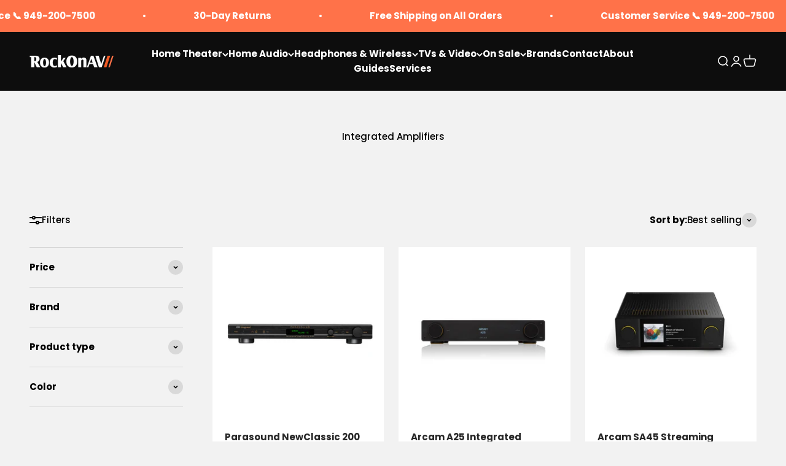

--- FILE ---
content_type: text/html; charset=utf-8
request_url: https://rockonav.com/collections/integrated-amplifiers
body_size: 69440
content:
<!doctype html>

<html lang="en" dir="ltr">
  <head>
    <meta charset="utf-8">
    <meta name="viewport" content="width=device-width, initial-scale=1.0, height=device-height, minimum-scale=1.0, maximum-scale=1.0">
    <meta name="theme-color" content="#000000">

     <!-- Google tag (gtag.js) -->
    <script async crossorigin fetchpriority="high" src="/cdn/shopifycloud/importmap-polyfill/es-modules-shim.2.4.0.js"></script>
<script async src="https://www.googletagmanager.com/gtag/js?id=G-YXGTW8LYTY"></script>
    <script>
      window.dataLayer = window.dataLayer || []; function gtag(){dataLayer.push(arguments);} gtag('js', new Date()); gtag('config', 'G-YXGTW8LYTY');
    </script>

    <title>Buy Premium Integrated Amplifiers for Superior Sound Quality | Rockonav</title><meta name="description" content="Our premium integrated amps can give you a seamless listening experience through precise volume control and superior sound quality. Buy today."><link rel="canonical" href="https://rockonav.com/collections/integrated-amplifiers"><link rel="shortcut icon" href="//rockonav.com/cdn/shop/files/fav1.png?v=1729247947&width=96">
      <link rel="apple-touch-icon" href="//rockonav.com/cdn/shop/files/fav1.png?v=1729247947&width=180"><link rel="preconnect" href="https://cdn.shopify.com">
    <link rel="preconnect" href="https://fonts.shopifycdn.com" crossorigin>
    <link rel="dns-prefetch" href="https://productreviews.shopifycdn.com"><link rel="preload" href="//rockonav.com/cdn/fonts/poppins/poppins_n7.56758dcf284489feb014a026f3727f2f20a54626.woff2" as="font" type="font/woff2" crossorigin><link rel="preload" href="//rockonav.com/cdn/fonts/poppins/poppins_n5.ad5b4b72b59a00358afc706450c864c3c8323842.woff2" as="font" type="font/woff2" crossorigin><meta property="og:type" content="website">
  <meta property="og:title" content="Integrated Amplifiers"><meta property="og:image" content="http://rockonav.com/cdn/shop/collections/Home_Audio_-_Receivers_Amplifiers_-_Integrated_Amplifiers.jpg?v=1732139124&width=2048">
  <meta property="og:image:secure_url" content="https://rockonav.com/cdn/shop/collections/Home_Audio_-_Receivers_Amplifiers_-_Integrated_Amplifiers.jpg?v=1732139124&width=2048">
  <meta property="og:image:width" content="1283">
  <meta property="og:image:height" content="1283"><meta property="og:description" content="Our premium integrated amps can give you a seamless listening experience through precise volume control and superior sound quality. Buy today."><meta property="og:url" content="https://rockonav.com/collections/integrated-amplifiers">
<meta property="og:site_name" content="RockOnAV"><meta name="twitter:card" content="summary"><meta name="twitter:title" content="Integrated Amplifiers">
  <meta name="twitter:description" content=""><meta name="twitter:image" content="https://rockonav.com/cdn/shop/collections/Home_Audio_-_Receivers_Amplifiers_-_Integrated_Amplifiers.jpg?crop=center&height=1200&v=1732139124&width=1200">
  <meta name="twitter:image:alt" content="Buy Premium Integrated Amplifiers for Superior Sound Quality"><script type="application/ld+json">
  {
    "@context": "https://schema.org",
    "@type": "BreadcrumbList",
    "itemListElement": [{
        "@type": "ListItem",
        "position": 1,
        "name": "Home",
        "item": "https://rockonav.com"
      },{
            "@type": "ListItem",
            "position": 2,
            "name": "Integrated Amplifiers",
            "item": "https://rockonav.com/collections/integrated-amplifiers"
          }]
  }
</script><style>/* Typography (heading) */
  @font-face {
  font-family: Poppins;
  font-weight: 700;
  font-style: normal;
  font-display: fallback;
  src: url("//rockonav.com/cdn/fonts/poppins/poppins_n7.56758dcf284489feb014a026f3727f2f20a54626.woff2") format("woff2"),
       url("//rockonav.com/cdn/fonts/poppins/poppins_n7.f34f55d9b3d3205d2cd6f64955ff4b36f0cfd8da.woff") format("woff");
}

@font-face {
  font-family: Poppins;
  font-weight: 700;
  font-style: italic;
  font-display: fallback;
  src: url("//rockonav.com/cdn/fonts/poppins/poppins_i7.42fd71da11e9d101e1e6c7932199f925f9eea42d.woff2") format("woff2"),
       url("//rockonav.com/cdn/fonts/poppins/poppins_i7.ec8499dbd7616004e21155106d13837fff4cf556.woff") format("woff");
}

/* Typography (body) */
  @font-face {
  font-family: Poppins;
  font-weight: 500;
  font-style: normal;
  font-display: fallback;
  src: url("//rockonav.com/cdn/fonts/poppins/poppins_n5.ad5b4b72b59a00358afc706450c864c3c8323842.woff2") format("woff2"),
       url("//rockonav.com/cdn/fonts/poppins/poppins_n5.33757fdf985af2d24b32fcd84c9a09224d4b2c39.woff") format("woff");
}

@font-face {
  font-family: Poppins;
  font-weight: 500;
  font-style: italic;
  font-display: fallback;
  src: url("//rockonav.com/cdn/fonts/poppins/poppins_i5.6acfce842c096080e34792078ef3cb7c3aad24d4.woff2") format("woff2"),
       url("//rockonav.com/cdn/fonts/poppins/poppins_i5.a49113e4fe0ad7fd7716bd237f1602cbec299b3c.woff") format("woff");
}

@font-face {
  font-family: Poppins;
  font-weight: 700;
  font-style: normal;
  font-display: fallback;
  src: url("//rockonav.com/cdn/fonts/poppins/poppins_n7.56758dcf284489feb014a026f3727f2f20a54626.woff2") format("woff2"),
       url("//rockonav.com/cdn/fonts/poppins/poppins_n7.f34f55d9b3d3205d2cd6f64955ff4b36f0cfd8da.woff") format("woff");
}

@font-face {
  font-family: Poppins;
  font-weight: 700;
  font-style: italic;
  font-display: fallback;
  src: url("//rockonav.com/cdn/fonts/poppins/poppins_i7.42fd71da11e9d101e1e6c7932199f925f9eea42d.woff2") format("woff2"),
       url("//rockonav.com/cdn/fonts/poppins/poppins_i7.ec8499dbd7616004e21155106d13837fff4cf556.woff") format("woff");
}

:root {
    /**
     * ---------------------------------------------------------------------
     * SPACING VARIABLES
     *
     * We are using a spacing inspired from frameworks like Tailwind CSS.
     * ---------------------------------------------------------------------
     */
    --spacing-0-5: 0.125rem; /* 2px */
    --spacing-1: 0.25rem; /* 4px */
    --spacing-1-5: 0.375rem; /* 6px */
    --spacing-2: 0.5rem; /* 8px */
    --spacing-2-5: 0.625rem; /* 10px */
    --spacing-3: 0.75rem; /* 12px */
    --spacing-3-5: 0.875rem; /* 14px */
    --spacing-4: 1rem; /* 16px */
    --spacing-4-5: 1.125rem; /* 18px */
    --spacing-5: 1.25rem; /* 20px */
    --spacing-5-5: 1.375rem; /* 22px */
    --spacing-6: 1.5rem; /* 24px */
    --spacing-6-5: 1.625rem; /* 26px */
    --spacing-7: 1.75rem; /* 28px */
    --spacing-7-5: 1.875rem; /* 30px */
    --spacing-8: 2rem; /* 32px */
    --spacing-8-5: 2.125rem; /* 34px */
    --spacing-9: 2.25rem; /* 36px */
    --spacing-9-5: 2.375rem; /* 38px */
    --spacing-10: 2.5rem; /* 40px */
    --spacing-11: 2.75rem; /* 44px */
    --spacing-12: 3rem; /* 48px */
    --spacing-14: 3.5rem; /* 56px */
    --spacing-16: 4rem; /* 64px */
    --spacing-18: 4.5rem; /* 72px */
    --spacing-20: 5rem; /* 80px */
    --spacing-24: 6rem; /* 96px */
    --spacing-28: 7rem; /* 112px */
    --spacing-32: 8rem; /* 128px */
    --spacing-36: 9rem; /* 144px */
    --spacing-40: 10rem; /* 160px */
    --spacing-44: 11rem; /* 176px */
    --spacing-48: 12rem; /* 192px */
    --spacing-52: 13rem; /* 208px */
    --spacing-56: 14rem; /* 224px */
    --spacing-60: 15rem; /* 240px */
    --spacing-64: 16rem; /* 256px */
    --spacing-72: 18rem; /* 288px */
    --spacing-80: 20rem; /* 320px */
    --spacing-96: 24rem; /* 384px */

    /* Container */
    --container-max-width: 1600px;
    --container-narrow-max-width: 1350px;
    --container-gutter: var(--spacing-5);
    --section-outer-spacing-block: var(--spacing-12);
    --section-inner-max-spacing-block: var(--spacing-10);
    --section-inner-spacing-inline: var(--container-gutter);
    --section-stack-spacing-block: var(--spacing-8);

    /* Grid gutter */
    --grid-gutter: var(--spacing-5);

    /* Product list settings */
    --product-list-row-gap: var(--spacing-8);
    --product-list-column-gap: var(--grid-gutter);

    /* Form settings */
    --input-gap: var(--spacing-2);
    --input-height: 2.625rem;
    --input-padding-inline: var(--spacing-4);

    /* Other sizes */
    --sticky-area-height: calc(var(--sticky-announcement-bar-enabled, 0) * var(--announcement-bar-height, 0px) + var(--sticky-header-enabled, 0) * var(--header-height, 0px));

    /* RTL support */
    --transform-logical-flip: 1;
    --transform-origin-start: left;
    --transform-origin-end: right;

    /**
     * ---------------------------------------------------------------------
     * TYPOGRAPHY
     * ---------------------------------------------------------------------
     */

    /* Font properties */
    --heading-font-family: Poppins, sans-serif;
    --heading-font-weight: 700;
    --heading-font-style: normal;
    --heading-text-transform: normal;
    --heading-letter-spacing: -0.01em;
    --text-font-family: Poppins, sans-serif;
    --text-font-weight: 500;
    --text-font-style: normal;
    --text-letter-spacing: 0.0em;

    /* Font sizes */
    --text-h0: 3rem;
    --text-h1: 2.5rem;
    --text-h2: 2rem;
    --text-h3: 1.5rem;
    --text-h4: 1.375rem;
    --text-h5: 1.125rem;
    --text-h6: 1rem;
    --text-xs: 0.75rem;
    --text-sm: 0.8125rem;
    --text-base: 0.9375rem;
    --text-lg: 1.1875rem;

    /**
     * ---------------------------------------------------------------------
     * COLORS
     * ---------------------------------------------------------------------
     */

    /* Color settings */--accent: 0 0 0;
    --text-primary: 0 0 0;
    --background-primary: 242 242 242;
    --dialog-background: 255 255 255;
    --border-color: var(--text-color, var(--text-primary)) / 0.12;

    /* Button colors */
    --button-background-primary: 0 0 0;
    --button-text-primary: 255 255 255;
    --button-background-secondary: 0 0 0;
    --button-text-secondary: 255 255 255;

    /* Status colors */
    --success-background: 246 254 252;
    --success-text: 182 249 228;
    --warning-background: 252 240 227;
    --warning-text: 227 126 22;
    --error-background: 255 224 224;
    --error-text: 255 0 0;

    /* Product colors */
    --on-sale-text: 255 0 0;
    --on-sale-badge-background: 255 0 0;
    --on-sale-badge-text: 255 255 255;
    --sold-out-badge-background: 190 189 185;
    --sold-out-badge-text: 0 0 0;
    --primary-badge-background: 255 0 0;
    --primary-badge-text: 255 255 255;
    --star-color: 255 183 74;
    --product-card-background: 255 255 255;
    --product-card-text: 39 39 39;

    /* Header colors */
    --header-background: 0 0 0;
    --header-text: 255 255 255;

    /* Footer colors */
    --footer-background: 0 0 0;
    --footer-text: 255 255 255;

    /* Rounded variables (used for border radius) */
    --rounded-xs: 0.25rem;
    --rounded-sm: 0.5rem;
    --rounded: 1.0rem;
    --rounded-lg: 2.0rem;
    --rounded-full: 9999px;

    --rounded-button: 1.5rem;
    --rounded-input: 0.25rem;

    /* Box shadow */
    --shadow-sm: 0 2px 8px rgb(var(--text-primary) / 0.0);
    --shadow: 0 5px 15px rgb(var(--text-primary) / 0.0);
    --shadow-md: 0 5px 30px rgb(var(--text-primary) / 0.0);
    --shadow-block: -6px 0px 50px rgb(var(--text-primary) / 0.0);

    /**
     * ---------------------------------------------------------------------
     * OTHER
     * ---------------------------------------------------------------------
     */

    --stagger-products-reveal-opacity: 0;
    --cursor-close-svg-url: url(//rockonav.com/cdn/shop/t/24/assets/cursor-close.svg?v=147174565022153725511761291595);
    --cursor-zoom-in-svg-url: url(//rockonav.com/cdn/shop/t/24/assets/cursor-zoom-in.svg?v=154953035094101115921761291595);
    --cursor-zoom-out-svg-url: url(//rockonav.com/cdn/shop/t/24/assets/cursor-zoom-out.svg?v=16155520337305705181761291595);
    --checkmark-svg-url: url(//rockonav.com/cdn/shop/t/24/assets/checkmark.svg?v=77552481021870063511761291595);
  }

  [dir="rtl"]:root {
    /* RTL support */
    --transform-logical-flip: -1;
    --transform-origin-start: right;
    --transform-origin-end: left;
  }

  @media screen and (min-width: 700px) {
    :root {
      /* Typography (font size) */
      --text-h0: 4rem;
      --text-h1: 3rem;
      --text-h2: 2.5rem;
      --text-h3: 2rem;
      --text-h4: 1.625rem;
      --text-h5: 1.25rem;
      --text-h6: 1.125rem;

      --text-xs: 0.6875rem;
      --text-sm: 0.8125rem;
      --text-base: 0.9375rem;
      --text-lg: 1.1875rem;

      /* Spacing */
      --container-gutter: 2rem;
      --section-outer-spacing-block: var(--spacing-16);
      --section-inner-max-spacing-block: var(--spacing-12);
      --section-inner-spacing-inline: var(--spacing-14);
      --section-stack-spacing-block: var(--spacing-12);

      /* Grid gutter */
      --grid-gutter: var(--spacing-6);

      /* Product list settings */
      --product-list-row-gap: var(--spacing-12);

      /* Form settings */
      --input-gap: 1rem;
      --input-height: 3.125rem;
      --input-padding-inline: var(--spacing-5);
    }
  }

  @media screen and (min-width: 1000px) {
    :root {
      /* Spacing settings */
      --container-gutter: var(--spacing-12);
      --section-outer-spacing-block: var(--spacing-18);
      --section-inner-max-spacing-block: var(--spacing-16);
      --section-inner-spacing-inline: var(--spacing-18);
      --section-stack-spacing-block: var(--spacing-12);
    }
  }

  @media screen and (min-width: 1150px) {
    :root {
      /* Spacing settings */
      --container-gutter: var(--spacing-12);
      --section-outer-spacing-block: var(--spacing-20);
      --section-inner-max-spacing-block: var(--spacing-16);
      --section-inner-spacing-inline: var(--spacing-18);
      --section-stack-spacing-block: var(--spacing-12);
    }
  }

  @media screen and (min-width: 1400px) {
    :root {
      /* Typography (font size) */
      --text-h0: 5rem;
      --text-h1: 3.75rem;
      --text-h2: 3rem;
      --text-h3: 2.25rem;
      --text-h4: 2rem;
      --text-h5: 1.5rem;
      --text-h6: 1.25rem;

      --section-outer-spacing-block: var(--spacing-24);
      --section-inner-max-spacing-block: var(--spacing-18);
      --section-inner-spacing-inline: var(--spacing-20);
    }
  }

  @media screen and (min-width: 1600px) {
    :root {
      --section-outer-spacing-block: var(--spacing-24);
      --section-inner-max-spacing-block: var(--spacing-20);
      --section-inner-spacing-inline: var(--spacing-24);
    }
  }

  /**
   * ---------------------------------------------------------------------
   * LIQUID DEPENDANT CSS
   *
   * Our main CSS is Liquid free, but some very specific features depend on
   * theme settings, so we have them here
   * ---------------------------------------------------------------------
   */@media screen and (pointer: fine) {
        /* The !important are for the Shopify Payment button to ensure we override the default from Shopify styles */
        .button:not([disabled]):not(.button--outline):hover, .btn:not([disabled]):hover, .shopify-payment-button__button--unbranded:not([disabled]):hover {
          background-color: transparent !important;
          color: rgb(var(--button-outline-color) / var(--button-background-opacity, 1)) !important;
          box-shadow: inset 0 0 0 2px currentColor !important;
        }

        .button--outline:not([disabled]):hover {
          background: rgb(var(--button-background));
          color: rgb(var(--button-text-color));
          box-shadow: inset 0 0 0 2px rgb(var(--button-background));
        }
      }</style><script>
  // This allows to expose several variables to the global scope, to be used in scripts
  window.themeVariables = {
    settings: {
      showPageTransition: false,
      staggerProductsApparition: true,
      reduceDrawerAnimation: false,
      reduceMenuAnimation: false,
      headingApparition: "split_rotation",
      pageType: "collection",
      moneyFormat: "${{amount}}",
      moneyWithCurrencyFormat: "${{amount}}",
      currencyCodeEnabled: false,
      cartType: "drawer",
      showDiscount: true,
      discountMode: "saving",
      pageBackground: "#f2f2f2",
      textColor: "#000000"
    },

    strings: {
      accessibilityClose: "Close",
      accessibilityNext: "Next",
      accessibilityPrevious: "Previous",
      closeGallery: "Close gallery",
      zoomGallery: "Zoom",
      errorGallery: "Image cannot be loaded",
      searchNoResults: "No results could be found.",
      addOrderNote: "Add order note",
      editOrderNote: "Edit order note",
      shippingEstimatorNoResults: "Sorry, we do not ship to your address.",
      shippingEstimatorOneResult: "There is one shipping rate for your address:",
      shippingEstimatorMultipleResults: "There are several shipping rates for your address:",
      shippingEstimatorError: "One or more error occurred while retrieving shipping rates:"
    },

    breakpoints: {
      'sm': 'screen and (min-width: 700px)',
      'md': 'screen and (min-width: 1000px)',
      'lg': 'screen and (min-width: 1150px)',
      'xl': 'screen and (min-width: 1400px)',

      'sm-max': 'screen and (max-width: 699px)',
      'md-max': 'screen and (max-width: 999px)',
      'lg-max': 'screen and (max-width: 1149px)',
      'xl-max': 'screen and (max-width: 1399px)'
    }
  };

  // For detecting native share
  document.documentElement.classList.add(`native-share--${navigator.share ? 'enabled' : 'disabled'}`);</script><script type="importmap">{
        "imports": {
          "vendor": "//rockonav.com/cdn/shop/t/24/assets/vendor.min.js?v=166563502121812900551761291586",
          "theme": "//rockonav.com/cdn/shop/t/24/assets/theme.js?v=83494564956134151891768302269",
          "photoswipe": "//rockonav.com/cdn/shop/t/24/assets/photoswipe.min.js?v=13374349288281597431761291586"
        }
      }
    </script>

    <script type="module" src="//rockonav.com/cdn/shop/t/24/assets/vendor.min.js?v=166563502121812900551761291586"></script>
    <script type="module" src="//rockonav.com/cdn/shop/t/24/assets/theme.js?v=83494564956134151891768302269"></script>

     <script type="module" src="//rockonav.com/cdn/shop/t/24/assets/sections.js?v=78967849268855519761762166846"></script>
    <script>window.performance && window.performance.mark && window.performance.mark('shopify.content_for_header.start');</script><meta name="google-site-verification" content="eicuqdhW2GMEd7DoDu-YzfaDzZG6sjzFGfmHQJHvpkg">
<meta name="facebook-domain-verification" content="lk6wxtx95vgnxdna8ib0k597dfwgsm">
<meta id="shopify-digital-wallet" name="shopify-digital-wallet" content="/83361399068/digital_wallets/dialog">
<meta name="shopify-checkout-api-token" content="01180c2eb37d23375f3008e049cc882a">
<meta id="in-context-paypal-metadata" data-shop-id="83361399068" data-venmo-supported="false" data-environment="production" data-locale="en_US" data-paypal-v4="true" data-currency="USD">
<link rel="alternate" type="application/atom+xml" title="Feed" href="/collections/integrated-amplifiers.atom" />
<link rel="next" href="/collections/integrated-amplifiers?page=2">
<link rel="alternate" type="application/json+oembed" href="https://rockonav.com/collections/integrated-amplifiers.oembed">
<script async="async" src="/checkouts/internal/preloads.js?locale=en-US"></script>
<link rel="preconnect" href="https://shop.app" crossorigin="anonymous">
<script async="async" src="https://shop.app/checkouts/internal/preloads.js?locale=en-US&shop_id=83361399068" crossorigin="anonymous"></script>
<script id="apple-pay-shop-capabilities" type="application/json">{"shopId":83361399068,"countryCode":"US","currencyCode":"USD","merchantCapabilities":["supports3DS"],"merchantId":"gid:\/\/shopify\/Shop\/83361399068","merchantName":"RockOnAV","requiredBillingContactFields":["postalAddress","email"],"requiredShippingContactFields":["postalAddress","email"],"shippingType":"shipping","supportedNetworks":["visa","masterCard","amex","discover","elo","jcb"],"total":{"type":"pending","label":"RockOnAV","amount":"1.00"},"shopifyPaymentsEnabled":true,"supportsSubscriptions":true}</script>
<script id="shopify-features" type="application/json">{"accessToken":"01180c2eb37d23375f3008e049cc882a","betas":["rich-media-storefront-analytics"],"domain":"rockonav.com","predictiveSearch":true,"shopId":83361399068,"locale":"en"}</script>
<script>var Shopify = Shopify || {};
Shopify.shop = "566150-3.myshopify.com";
Shopify.locale = "en";
Shopify.currency = {"active":"USD","rate":"1.0"};
Shopify.country = "US";
Shopify.theme = {"name":"Appwrk - Theme Upgrade","id":178697437468,"schema_name":"Impact","schema_version":"6.11.2","theme_store_id":1190,"role":"main"};
Shopify.theme.handle = "null";
Shopify.theme.style = {"id":null,"handle":null};
Shopify.cdnHost = "rockonav.com/cdn";
Shopify.routes = Shopify.routes || {};
Shopify.routes.root = "/";</script>
<script type="module">!function(o){(o.Shopify=o.Shopify||{}).modules=!0}(window);</script>
<script>!function(o){function n(){var o=[];function n(){o.push(Array.prototype.slice.apply(arguments))}return n.q=o,n}var t=o.Shopify=o.Shopify||{};t.loadFeatures=n(),t.autoloadFeatures=n()}(window);</script>
<script>
  window.ShopifyPay = window.ShopifyPay || {};
  window.ShopifyPay.apiHost = "shop.app\/pay";
  window.ShopifyPay.redirectState = null;
</script>
<script id="shop-js-analytics" type="application/json">{"pageType":"collection"}</script>
<script defer="defer" async type="module" src="//rockonav.com/cdn/shopifycloud/shop-js/modules/v2/client.init-shop-cart-sync_BT-GjEfc.en.esm.js"></script>
<script defer="defer" async type="module" src="//rockonav.com/cdn/shopifycloud/shop-js/modules/v2/chunk.common_D58fp_Oc.esm.js"></script>
<script defer="defer" async type="module" src="//rockonav.com/cdn/shopifycloud/shop-js/modules/v2/chunk.modal_xMitdFEc.esm.js"></script>
<script type="module">
  await import("//rockonav.com/cdn/shopifycloud/shop-js/modules/v2/client.init-shop-cart-sync_BT-GjEfc.en.esm.js");
await import("//rockonav.com/cdn/shopifycloud/shop-js/modules/v2/chunk.common_D58fp_Oc.esm.js");
await import("//rockonav.com/cdn/shopifycloud/shop-js/modules/v2/chunk.modal_xMitdFEc.esm.js");

  window.Shopify.SignInWithShop?.initShopCartSync?.({"fedCMEnabled":true,"windoidEnabled":true});

</script>
<script>
  window.Shopify = window.Shopify || {};
  if (!window.Shopify.featureAssets) window.Shopify.featureAssets = {};
  window.Shopify.featureAssets['shop-js'] = {"shop-cart-sync":["modules/v2/client.shop-cart-sync_DZOKe7Ll.en.esm.js","modules/v2/chunk.common_D58fp_Oc.esm.js","modules/v2/chunk.modal_xMitdFEc.esm.js"],"init-fed-cm":["modules/v2/client.init-fed-cm_B6oLuCjv.en.esm.js","modules/v2/chunk.common_D58fp_Oc.esm.js","modules/v2/chunk.modal_xMitdFEc.esm.js"],"shop-cash-offers":["modules/v2/client.shop-cash-offers_D2sdYoxE.en.esm.js","modules/v2/chunk.common_D58fp_Oc.esm.js","modules/v2/chunk.modal_xMitdFEc.esm.js"],"shop-login-button":["modules/v2/client.shop-login-button_QeVjl5Y3.en.esm.js","modules/v2/chunk.common_D58fp_Oc.esm.js","modules/v2/chunk.modal_xMitdFEc.esm.js"],"pay-button":["modules/v2/client.pay-button_DXTOsIq6.en.esm.js","modules/v2/chunk.common_D58fp_Oc.esm.js","modules/v2/chunk.modal_xMitdFEc.esm.js"],"shop-button":["modules/v2/client.shop-button_DQZHx9pm.en.esm.js","modules/v2/chunk.common_D58fp_Oc.esm.js","modules/v2/chunk.modal_xMitdFEc.esm.js"],"avatar":["modules/v2/client.avatar_BTnouDA3.en.esm.js"],"init-windoid":["modules/v2/client.init-windoid_CR1B-cfM.en.esm.js","modules/v2/chunk.common_D58fp_Oc.esm.js","modules/v2/chunk.modal_xMitdFEc.esm.js"],"init-shop-for-new-customer-accounts":["modules/v2/client.init-shop-for-new-customer-accounts_C_vY_xzh.en.esm.js","modules/v2/client.shop-login-button_QeVjl5Y3.en.esm.js","modules/v2/chunk.common_D58fp_Oc.esm.js","modules/v2/chunk.modal_xMitdFEc.esm.js"],"init-shop-email-lookup-coordinator":["modules/v2/client.init-shop-email-lookup-coordinator_BI7n9ZSv.en.esm.js","modules/v2/chunk.common_D58fp_Oc.esm.js","modules/v2/chunk.modal_xMitdFEc.esm.js"],"init-shop-cart-sync":["modules/v2/client.init-shop-cart-sync_BT-GjEfc.en.esm.js","modules/v2/chunk.common_D58fp_Oc.esm.js","modules/v2/chunk.modal_xMitdFEc.esm.js"],"shop-toast-manager":["modules/v2/client.shop-toast-manager_DiYdP3xc.en.esm.js","modules/v2/chunk.common_D58fp_Oc.esm.js","modules/v2/chunk.modal_xMitdFEc.esm.js"],"init-customer-accounts":["modules/v2/client.init-customer-accounts_D9ZNqS-Q.en.esm.js","modules/v2/client.shop-login-button_QeVjl5Y3.en.esm.js","modules/v2/chunk.common_D58fp_Oc.esm.js","modules/v2/chunk.modal_xMitdFEc.esm.js"],"init-customer-accounts-sign-up":["modules/v2/client.init-customer-accounts-sign-up_iGw4briv.en.esm.js","modules/v2/client.shop-login-button_QeVjl5Y3.en.esm.js","modules/v2/chunk.common_D58fp_Oc.esm.js","modules/v2/chunk.modal_xMitdFEc.esm.js"],"shop-follow-button":["modules/v2/client.shop-follow-button_CqMgW2wH.en.esm.js","modules/v2/chunk.common_D58fp_Oc.esm.js","modules/v2/chunk.modal_xMitdFEc.esm.js"],"checkout-modal":["modules/v2/client.checkout-modal_xHeaAweL.en.esm.js","modules/v2/chunk.common_D58fp_Oc.esm.js","modules/v2/chunk.modal_xMitdFEc.esm.js"],"shop-login":["modules/v2/client.shop-login_D91U-Q7h.en.esm.js","modules/v2/chunk.common_D58fp_Oc.esm.js","modules/v2/chunk.modal_xMitdFEc.esm.js"],"lead-capture":["modules/v2/client.lead-capture_BJmE1dJe.en.esm.js","modules/v2/chunk.common_D58fp_Oc.esm.js","modules/v2/chunk.modal_xMitdFEc.esm.js"],"payment-terms":["modules/v2/client.payment-terms_Ci9AEqFq.en.esm.js","modules/v2/chunk.common_D58fp_Oc.esm.js","modules/v2/chunk.modal_xMitdFEc.esm.js"]};
</script>
<script>(function() {
  var isLoaded = false;
  function asyncLoad() {
    if (isLoaded) return;
    isLoaded = true;
    var urls = ["https:\/\/cdn.shopify.com\/s\/files\/1\/0833\/6139\/9068\/t\/6\/assets\/affirmShopify.js?v=1727592970\u0026shop=566150-3.myshopify.com","https:\/\/assets1.adroll.com\/shopify\/latest\/j\/shopify_rolling_bootstrap_v2.js?adroll_adv_id=YLWQRR4UPFBTBOUCNMI55D\u0026adroll_pix_id=MV3S46JZHVD2JJ7T3DFZ7T\u0026shop=566150-3.myshopify.com","https:\/\/cdn.pushowl.com\/latest\/sdks\/pushowl-shopify.js?subdomain=566150-3\u0026environment=production\u0026guid=8f9ef560-bedd-4224-98b1-073bf601bf49\u0026shop=566150-3.myshopify.com"];
    for (var i = 0; i < urls.length; i++) {
      var s = document.createElement('script');
      s.type = 'text/javascript';
      s.async = true;
      s.src = urls[i];
      var x = document.getElementsByTagName('script')[0];
      x.parentNode.insertBefore(s, x);
    }
  };
  if(window.attachEvent) {
    window.attachEvent('onload', asyncLoad);
  } else {
    window.addEventListener('load', asyncLoad, false);
  }
})();</script>
<script id="__st">var __st={"a":83361399068,"offset":-28800,"reqid":"d0cfd5cc-d1e1-4fc5-8aab-7616f80c4acd-1769043586","pageurl":"rockonav.com\/collections\/integrated-amplifiers","u":"28a7703b3d04","p":"collection","rtyp":"collection","rid":469825257756};</script>
<script>window.ShopifyPaypalV4VisibilityTracking = true;</script>
<script id="captcha-bootstrap">!function(){'use strict';const t='contact',e='account',n='new_comment',o=[[t,t],['blogs',n],['comments',n],[t,'customer']],c=[[e,'customer_login'],[e,'guest_login'],[e,'recover_customer_password'],[e,'create_customer']],r=t=>t.map((([t,e])=>`form[action*='/${t}']:not([data-nocaptcha='true']) input[name='form_type'][value='${e}']`)).join(','),a=t=>()=>t?[...document.querySelectorAll(t)].map((t=>t.form)):[];function s(){const t=[...o],e=r(t);return a(e)}const i='password',u='form_key',d=['recaptcha-v3-token','g-recaptcha-response','h-captcha-response',i],f=()=>{try{return window.sessionStorage}catch{return}},m='__shopify_v',_=t=>t.elements[u];function p(t,e,n=!1){try{const o=window.sessionStorage,c=JSON.parse(o.getItem(e)),{data:r}=function(t){const{data:e,action:n}=t;return t[m]||n?{data:e,action:n}:{data:t,action:n}}(c);for(const[e,n]of Object.entries(r))t.elements[e]&&(t.elements[e].value=n);n&&o.removeItem(e)}catch(o){console.error('form repopulation failed',{error:o})}}const l='form_type',E='cptcha';function T(t){t.dataset[E]=!0}const w=window,h=w.document,L='Shopify',v='ce_forms',y='captcha';let A=!1;((t,e)=>{const n=(g='f06e6c50-85a8-45c8-87d0-21a2b65856fe',I='https://cdn.shopify.com/shopifycloud/storefront-forms-hcaptcha/ce_storefront_forms_captcha_hcaptcha.v1.5.2.iife.js',D={infoText:'Protected by hCaptcha',privacyText:'Privacy',termsText:'Terms'},(t,e,n)=>{const o=w[L][v],c=o.bindForm;if(c)return c(t,g,e,D).then(n);var r;o.q.push([[t,g,e,D],n]),r=I,A||(h.body.append(Object.assign(h.createElement('script'),{id:'captcha-provider',async:!0,src:r})),A=!0)});var g,I,D;w[L]=w[L]||{},w[L][v]=w[L][v]||{},w[L][v].q=[],w[L][y]=w[L][y]||{},w[L][y].protect=function(t,e){n(t,void 0,e),T(t)},Object.freeze(w[L][y]),function(t,e,n,w,h,L){const[v,y,A,g]=function(t,e,n){const i=e?o:[],u=t?c:[],d=[...i,...u],f=r(d),m=r(i),_=r(d.filter((([t,e])=>n.includes(e))));return[a(f),a(m),a(_),s()]}(w,h,L),I=t=>{const e=t.target;return e instanceof HTMLFormElement?e:e&&e.form},D=t=>v().includes(t);t.addEventListener('submit',(t=>{const e=I(t);if(!e)return;const n=D(e)&&!e.dataset.hcaptchaBound&&!e.dataset.recaptchaBound,o=_(e),c=g().includes(e)&&(!o||!o.value);(n||c)&&t.preventDefault(),c&&!n&&(function(t){try{if(!f())return;!function(t){const e=f();if(!e)return;const n=_(t);if(!n)return;const o=n.value;o&&e.removeItem(o)}(t);const e=Array.from(Array(32),(()=>Math.random().toString(36)[2])).join('');!function(t,e){_(t)||t.append(Object.assign(document.createElement('input'),{type:'hidden',name:u})),t.elements[u].value=e}(t,e),function(t,e){const n=f();if(!n)return;const o=[...t.querySelectorAll(`input[type='${i}']`)].map((({name:t})=>t)),c=[...d,...o],r={};for(const[a,s]of new FormData(t).entries())c.includes(a)||(r[a]=s);n.setItem(e,JSON.stringify({[m]:1,action:t.action,data:r}))}(t,e)}catch(e){console.error('failed to persist form',e)}}(e),e.submit())}));const S=(t,e)=>{t&&!t.dataset[E]&&(n(t,e.some((e=>e===t))),T(t))};for(const o of['focusin','change'])t.addEventListener(o,(t=>{const e=I(t);D(e)&&S(e,y())}));const B=e.get('form_key'),M=e.get(l),P=B&&M;t.addEventListener('DOMContentLoaded',(()=>{const t=y();if(P)for(const e of t)e.elements[l].value===M&&p(e,B);[...new Set([...A(),...v().filter((t=>'true'===t.dataset.shopifyCaptcha))])].forEach((e=>S(e,t)))}))}(h,new URLSearchParams(w.location.search),n,t,e,['guest_login'])})(!0,!0)}();</script>
<script integrity="sha256-4kQ18oKyAcykRKYeNunJcIwy7WH5gtpwJnB7kiuLZ1E=" data-source-attribution="shopify.loadfeatures" defer="defer" src="//rockonav.com/cdn/shopifycloud/storefront/assets/storefront/load_feature-a0a9edcb.js" crossorigin="anonymous"></script>
<script crossorigin="anonymous" defer="defer" src="//rockonav.com/cdn/shopifycloud/storefront/assets/shopify_pay/storefront-65b4c6d7.js?v=20250812"></script>
<script data-source-attribution="shopify.dynamic_checkout.dynamic.init">var Shopify=Shopify||{};Shopify.PaymentButton=Shopify.PaymentButton||{isStorefrontPortableWallets:!0,init:function(){window.Shopify.PaymentButton.init=function(){};var t=document.createElement("script");t.src="https://rockonav.com/cdn/shopifycloud/portable-wallets/latest/portable-wallets.en.js",t.type="module",document.head.appendChild(t)}};
</script>
<script data-source-attribution="shopify.dynamic_checkout.buyer_consent">
  function portableWalletsHideBuyerConsent(e){var t=document.getElementById("shopify-buyer-consent"),n=document.getElementById("shopify-subscription-policy-button");t&&n&&(t.classList.add("hidden"),t.setAttribute("aria-hidden","true"),n.removeEventListener("click",e))}function portableWalletsShowBuyerConsent(e){var t=document.getElementById("shopify-buyer-consent"),n=document.getElementById("shopify-subscription-policy-button");t&&n&&(t.classList.remove("hidden"),t.removeAttribute("aria-hidden"),n.addEventListener("click",e))}window.Shopify?.PaymentButton&&(window.Shopify.PaymentButton.hideBuyerConsent=portableWalletsHideBuyerConsent,window.Shopify.PaymentButton.showBuyerConsent=portableWalletsShowBuyerConsent);
</script>
<script data-source-attribution="shopify.dynamic_checkout.cart.bootstrap">document.addEventListener("DOMContentLoaded",(function(){function t(){return document.querySelector("shopify-accelerated-checkout-cart, shopify-accelerated-checkout")}if(t())Shopify.PaymentButton.init();else{new MutationObserver((function(e,n){t()&&(Shopify.PaymentButton.init(),n.disconnect())})).observe(document.body,{childList:!0,subtree:!0})}}));
</script>
<link id="shopify-accelerated-checkout-styles" rel="stylesheet" media="screen" href="https://rockonav.com/cdn/shopifycloud/portable-wallets/latest/accelerated-checkout-backwards-compat.css" crossorigin="anonymous">
<style id="shopify-accelerated-checkout-cart">
        #shopify-buyer-consent {
  margin-top: 1em;
  display: inline-block;
  width: 100%;
}

#shopify-buyer-consent.hidden {
  display: none;
}

#shopify-subscription-policy-button {
  background: none;
  border: none;
  padding: 0;
  text-decoration: underline;
  font-size: inherit;
  cursor: pointer;
}

#shopify-subscription-policy-button::before {
  box-shadow: none;
}

      </style>

<script>window.performance && window.performance.mark && window.performance.mark('shopify.content_for_header.end');</script>
<link href="//rockonav.com/cdn/shop/t/24/assets/theme.css?v=70329946793921185091762433317" rel="stylesheet" type="text/css" media="all" /><link href="//rockonav.com/cdn/shop/t/24/assets/brands.css?v=58623244898283774831761646871" rel="stylesheet" type="text/css" media="all" /><!-- "snippets/weglot_hreftags.liquid" was not rendered, the associated app was uninstalled -->
    <!-- "snippets/weglot_switcher.liquid" was not rendered, the associated app was uninstalled -->
  <!-- BEGIN app block: shopify://apps/uppromote-affiliate/blocks/core-script/64c32457-930d-4cb9-9641-e24c0d9cf1f4 --><!-- BEGIN app snippet: core-metafields-setting --><!--suppress ES6ConvertVarToLetConst -->
<script type="application/json" id="core-uppromote-settings">{"active_reg_from":false,"app_env":{"env":"production"}}</script>
<script type="application/json" id="core-uppromote-cart">{"note":null,"attributes":{},"original_total_price":0,"total_price":0,"total_discount":0,"total_weight":0.0,"item_count":0,"items":[],"requires_shipping":false,"currency":"USD","items_subtotal_price":0,"cart_level_discount_applications":[],"checkout_charge_amount":0}</script>
<script id="core-uppromote-quick-store-tracking-vars">
    function getDocumentContext(){const{href:a,hash:b,host:c,hostname:d,origin:e,pathname:f,port:g,protocol:h,search:i}=window.location,j=document.referrer,k=document.characterSet,l=document.title;return{location:{href:a,hash:b,host:c,hostname:d,origin:e,pathname:f,port:g,protocol:h,search:i},referrer:j||document.location.href,characterSet:k,title:l}}function getNavigatorContext(){const{language:a,cookieEnabled:b,languages:c,userAgent:d}=navigator;return{language:a,cookieEnabled:b,languages:c,userAgent:d}}function getWindowContext(){const{innerHeight:a,innerWidth:b,outerHeight:c,outerWidth:d,origin:e,screen:{height:j,width:k},screenX:f,screenY:g,scrollX:h,scrollY:i}=window;return{innerHeight:a,innerWidth:b,outerHeight:c,outerWidth:d,origin:e,screen:{screenHeight:j,screenWidth:k},screenX:f,screenY:g,scrollX:h,scrollY:i,location:getDocumentContext().location}}function getContext(){return{document:getDocumentContext(),navigator:getNavigatorContext(),window:getWindowContext()}}
    if (window.location.href.includes('?sca_ref=')) {
        localStorage.setItem('__up_lastViewedPageContext', JSON.stringify({
            context: getContext(),
            timestamp: new Date().toISOString(),
        }))
    }
</script>

<script id="core-uppromote-setting-booster">
    var UpPromoteCoreSettings = JSON.parse(document.getElementById('core-uppromote-settings').textContent)
    UpPromoteCoreSettings.currentCart = JSON.parse(document.getElementById('core-uppromote-cart')?.textContent || '{}')
    const idToClean = ['core-uppromote-settings', 'core-uppromote-cart', 'core-uppromote-setting-booster', 'core-uppromote-quick-store-tracking-vars']
    idToClean.forEach(id => {
        document.getElementById(id)?.remove()
    })
</script>
<!-- END app snippet -->


<!-- END app block --><!-- BEGIN app block: shopify://apps/okendo/blocks/theme-settings/bb689e69-ea70-4661-8fb7-ad24a2e23c29 --><!-- BEGIN app snippet: header-metafields -->




    <script id="okeReferralSettings" type="application/json">{"subscriberId":"9790093d-31ab-4651-a8ae-e88838e8c1e0","localeAndVariant":{"code":"en"},"referralSettings":{"rewardSet":{"sender":{"type":"coupon","description":"10% off your next order","value":10,"valueType":"percentage"},"recipient":{"type":"coupon","description":"10% off your next order","value":10,"valueType":"percentage"}},"terms":{"enabled":false},"textContentSet":{"recipient":{"titleText":"Enter your email to receive your coupon"},"sender":{"titleText":"Refer a friend to get a coupon"}},"style":{"button":{"hoverBackgroundColor":"#F4F4F6","backgroundColor":"#F7F7F8","hoverTextColor":"#272D45","textColor":"#272D45","textTransform":"none"},"text":{"primaryColor":"#2C3E50","secondaryColor":"#676986"},"hideOkendoBranding":false,"bubble":{"textColor":"#272D45","backgroundColor":"#F7F7F8"},"removeBorderRadius":false,"textField":{"border":{"color":"#E5E5EB","focusColor":"#676986","focusShadowColor":"#b3b4c3"}}}}}</script><script type="text/javascript" defer="" src="https://d3hw6dc1ow8pp2.cloudfront.net/referrals/js/referrals-api.js"></script>







    <style type="text/css" data-href="https://d3hw6dc1ow8pp2.cloudfront.net/reviews-widget-plus/css/okendo-reviews-styles.04184258.css"></style><style type="text/css" data-href="https://d3hw6dc1ow8pp2.cloudfront.net/reviews-widget-plus/css/modules/okendo-star-rating.86dbf7f0.css"></style><style type="text/css" data-href="https://d3hw6dc1ow8pp2.cloudfront.net/reviews-widget-plus/css/modules/okendo-reviews-summary.5e6d21d7.css"></style><style type="text/css">.okeReviews[data-oke-container],div.okeReviews{font-size:14px;font-size:var(--oke-text-regular);font-weight:400;font-family:var(--oke-text-fontFamily);line-height:1.6}.okeReviews[data-oke-container] *,.okeReviews[data-oke-container] :after,.okeReviews[data-oke-container] :before,div.okeReviews *,div.okeReviews :after,div.okeReviews :before{box-sizing:border-box}.okeReviews[data-oke-container] h1,.okeReviews[data-oke-container] h2,.okeReviews[data-oke-container] h3,.okeReviews[data-oke-container] h4,.okeReviews[data-oke-container] h5,.okeReviews[data-oke-container] h6,div.okeReviews h1,div.okeReviews h2,div.okeReviews h3,div.okeReviews h4,div.okeReviews h5,div.okeReviews h6{font-size:1em;font-weight:400;line-height:1.4;margin:0}.okeReviews[data-oke-container] ul,div.okeReviews ul{padding:0;margin:0}.okeReviews[data-oke-container] li,div.okeReviews li{list-style-type:none;padding:0}.okeReviews[data-oke-container] p,div.okeReviews p{line-height:1.8;margin:0 0 4px}.okeReviews[data-oke-container] p:last-child,div.okeReviews p:last-child{margin-bottom:0}.okeReviews[data-oke-container] a,div.okeReviews a{text-decoration:none;color:inherit}.okeReviews[data-oke-container] button,div.okeReviews button{border-radius:0;border:0;box-shadow:none;margin:0;width:auto;min-width:auto;padding:0;background-color:transparent;min-height:auto}.okeReviews[data-oke-container] button,.okeReviews[data-oke-container] input,.okeReviews[data-oke-container] select,.okeReviews[data-oke-container] textarea,div.okeReviews button,div.okeReviews input,div.okeReviews select,div.okeReviews textarea{font-family:inherit;font-size:1em}.okeReviews[data-oke-container] label,.okeReviews[data-oke-container] select,div.okeReviews label,div.okeReviews select{display:inline}.okeReviews[data-oke-container] select,div.okeReviews select{width:auto}.okeReviews[data-oke-container] article,.okeReviews[data-oke-container] aside,div.okeReviews article,div.okeReviews aside{margin:0}.okeReviews[data-oke-container] table,div.okeReviews table{background:transparent;border:0;border-collapse:collapse;border-spacing:0;font-family:inherit;font-size:1em;table-layout:auto}.okeReviews[data-oke-container] table td,.okeReviews[data-oke-container] table th,.okeReviews[data-oke-container] table tr,div.okeReviews table td,div.okeReviews table th,div.okeReviews table tr{border:0;font-family:inherit;font-size:1em}.okeReviews[data-oke-container] table td,.okeReviews[data-oke-container] table th,div.okeReviews table td,div.okeReviews table th{background:transparent;font-weight:400;letter-spacing:normal;padding:0;text-align:left;text-transform:none;vertical-align:middle}.okeReviews[data-oke-container] table tr:hover td,.okeReviews[data-oke-container] table tr:hover th,div.okeReviews table tr:hover td,div.okeReviews table tr:hover th{background:transparent}.okeReviews[data-oke-container] fieldset,div.okeReviews fieldset{border:0;padding:0;margin:0;min-width:0}.okeReviews[data-oke-container] img,div.okeReviews img{max-width:none}.okeReviews[data-oke-container] div:empty,div.okeReviews div:empty{display:block}.okeReviews[data-oke-container] .oke-icon:before,div.okeReviews .oke-icon:before{font-family:oke-widget-icons!important;font-style:normal;font-weight:400;font-variant:normal;text-transform:none;line-height:1;-webkit-font-smoothing:antialiased;-moz-osx-font-smoothing:grayscale;color:inherit}.okeReviews[data-oke-container] .oke-icon--select-arrow:before,div.okeReviews .oke-icon--select-arrow:before{content:""}.okeReviews[data-oke-container] .oke-icon--loading:before,div.okeReviews .oke-icon--loading:before{content:""}.okeReviews[data-oke-container] .oke-icon--pencil:before,div.okeReviews .oke-icon--pencil:before{content:""}.okeReviews[data-oke-container] .oke-icon--filter:before,div.okeReviews .oke-icon--filter:before{content:""}.okeReviews[data-oke-container] .oke-icon--play:before,div.okeReviews .oke-icon--play:before{content:""}.okeReviews[data-oke-container] .oke-icon--tick-circle:before,div.okeReviews .oke-icon--tick-circle:before{content:""}.okeReviews[data-oke-container] .oke-icon--chevron-left:before,div.okeReviews .oke-icon--chevron-left:before{content:""}.okeReviews[data-oke-container] .oke-icon--chevron-right:before,div.okeReviews .oke-icon--chevron-right:before{content:""}.okeReviews[data-oke-container] .oke-icon--thumbs-down:before,div.okeReviews .oke-icon--thumbs-down:before{content:""}.okeReviews[data-oke-container] .oke-icon--thumbs-up:before,div.okeReviews .oke-icon--thumbs-up:before{content:""}.okeReviews[data-oke-container] .oke-icon--close:before,div.okeReviews .oke-icon--close:before{content:""}.okeReviews[data-oke-container] .oke-icon--chevron-up:before,div.okeReviews .oke-icon--chevron-up:before{content:""}.okeReviews[data-oke-container] .oke-icon--chevron-down:before,div.okeReviews .oke-icon--chevron-down:before{content:""}.okeReviews[data-oke-container] .oke-icon--star:before,div.okeReviews .oke-icon--star:before{content:""}.okeReviews[data-oke-container] .oke-icon--magnifying-glass:before,div.okeReviews .oke-icon--magnifying-glass:before{content:""}@font-face{font-family:oke-widget-icons;src:url(https://d3hw6dc1ow8pp2.cloudfront.net/reviews-widget-plus/fonts/oke-widget-icons.ttf) format("truetype"),url(https://d3hw6dc1ow8pp2.cloudfront.net/reviews-widget-plus/fonts/oke-widget-icons.woff) format("woff"),url(https://d3hw6dc1ow8pp2.cloudfront.net/reviews-widget-plus/img/oke-widget-icons.bc0d6b0a.svg) format("svg");font-weight:400;font-style:normal;font-display:block}.okeReviews[data-oke-container] .oke-button,div.okeReviews .oke-button{display:inline-block;border-style:solid;border-color:var(--oke-button-borderColor);border-width:var(--oke-button-borderWidth);background-color:var(--oke-button-backgroundColor);line-height:1;padding:12px 24px;margin:0;border-radius:var(--oke-button-borderRadius);color:var(--oke-button-textColor);text-align:center;position:relative;font-weight:var(--oke-button-fontWeight);font-size:var(--oke-button-fontSize);font-family:var(--oke-button-fontFamily);outline:0}.okeReviews[data-oke-container] .oke-button-text,.okeReviews[data-oke-container] .oke-button .oke-icon,div.okeReviews .oke-button-text,div.okeReviews .oke-button .oke-icon{line-height:1}.okeReviews[data-oke-container] .oke-button.oke-is-loading,div.okeReviews .oke-button.oke-is-loading{position:relative}.okeReviews[data-oke-container] .oke-button.oke-is-loading:before,div.okeReviews .oke-button.oke-is-loading:before{font-family:oke-widget-icons!important;font-style:normal;font-weight:400;font-variant:normal;text-transform:none;line-height:1;-webkit-font-smoothing:antialiased;-moz-osx-font-smoothing:grayscale;content:"";color:undefined;font-size:12px;display:inline-block;animation:oke-spin 1s linear infinite;position:absolute;width:12px;height:12px;top:0;left:0;bottom:0;right:0;margin:auto}.okeReviews[data-oke-container] .oke-button.oke-is-loading>*,div.okeReviews .oke-button.oke-is-loading>*{opacity:0}.okeReviews[data-oke-container] .oke-button.oke-is-active,div.okeReviews .oke-button.oke-is-active{background-color:var(--oke-button-backgroundColorActive);color:var(--oke-button-textColorActive);border-color:var(--oke-button-borderColorActive)}.okeReviews[data-oke-container] .oke-button:not(.oke-is-loading),div.okeReviews .oke-button:not(.oke-is-loading){cursor:pointer}.okeReviews[data-oke-container] .oke-button:not(.oke-is-loading):not(.oke-is-active):hover,div.okeReviews .oke-button:not(.oke-is-loading):not(.oke-is-active):hover{background-color:var(--oke-button-backgroundColorHover);color:var(--oke-button-textColorHover);border-color:var(--oke-button-borderColorHover);box-shadow:0 0 0 2px var(--oke-button-backgroundColorHover)}.okeReviews[data-oke-container] .oke-button:not(.oke-is-loading):not(.oke-is-active):active,.okeReviews[data-oke-container] .oke-button:not(.oke-is-loading):not(.oke-is-active):hover:active,div.okeReviews .oke-button:not(.oke-is-loading):not(.oke-is-active):active,div.okeReviews .oke-button:not(.oke-is-loading):not(.oke-is-active):hover:active{background-color:var(--oke-button-backgroundColorActive);color:var(--oke-button-textColorActive);border-color:var(--oke-button-borderColorActive)}.okeReviews[data-oke-container] .oke-title,div.okeReviews .oke-title{font-weight:var(--oke-title-fontWeight);font-size:var(--oke-title-fontSize);font-family:var(--oke-title-fontFamily)}.okeReviews[data-oke-container] .oke-bodyText,div.okeReviews .oke-bodyText{font-weight:var(--oke-bodyText-fontWeight);font-size:var(--oke-bodyText-fontSize);font-family:var(--oke-bodyText-fontFamily)}.okeReviews[data-oke-container] .oke-linkButton,div.okeReviews .oke-linkButton{cursor:pointer;font-weight:700;pointer-events:auto;text-decoration:underline}.okeReviews[data-oke-container] .oke-linkButton:hover,div.okeReviews .oke-linkButton:hover{text-decoration:none}.okeReviews[data-oke-container] .oke-readMore,div.okeReviews .oke-readMore{cursor:pointer;color:inherit;text-decoration:underline}.okeReviews[data-oke-container] .oke-select,div.okeReviews .oke-select{cursor:pointer;background-repeat:no-repeat;background-position-x:100%;background-position-y:50%;border:none;padding:0 24px 0 12px;-moz-appearance:none;appearance:none;color:inherit;-webkit-appearance:none;background-color:transparent;background-image:url("data:image/svg+xml;charset=utf-8,%3Csvg fill='currentColor' xmlns='http://www.w3.org/2000/svg' viewBox='0 0 24 24'%3E%3Cpath d='M7 10l5 5 5-5z'/%3E%3Cpath d='M0 0h24v24H0z' fill='none'/%3E%3C/svg%3E");outline-offset:4px}.okeReviews[data-oke-container] .oke-select:disabled,div.okeReviews .oke-select:disabled{background-color:transparent;background-image:url("data:image/svg+xml;charset=utf-8,%3Csvg fill='%239a9db1' xmlns='http://www.w3.org/2000/svg' viewBox='0 0 24 24'%3E%3Cpath d='M7 10l5 5 5-5z'/%3E%3Cpath d='M0 0h24v24H0z' fill='none'/%3E%3C/svg%3E")}.okeReviews[data-oke-container] .oke-loader,div.okeReviews .oke-loader{position:relative}.okeReviews[data-oke-container] .oke-loader:before,div.okeReviews .oke-loader:before{font-family:oke-widget-icons!important;font-style:normal;font-weight:400;font-variant:normal;text-transform:none;line-height:1;-webkit-font-smoothing:antialiased;-moz-osx-font-smoothing:grayscale;content:"";color:var(--oke-text-secondaryColor);font-size:12px;display:inline-block;animation:oke-spin 1s linear infinite;position:absolute;width:12px;height:12px;top:0;left:0;bottom:0;right:0;margin:auto}.okeReviews[data-oke-container] .oke-a11yText,div.okeReviews .oke-a11yText{border:0;clip:rect(0 0 0 0);height:1px;margin:-1px;overflow:hidden;padding:0;position:absolute;width:1px}.okeReviews[data-oke-container] .oke-hidden,div.okeReviews .oke-hidden{display:none}.okeReviews[data-oke-container] .oke-modal,div.okeReviews .oke-modal{bottom:0;left:0;overflow:auto;position:fixed;right:0;top:0;z-index:2147483647;max-height:100%;background-color:rgba(0,0,0,.5);padding:40px 0 32px}@media only screen and (min-width:1024px){.okeReviews[data-oke-container] .oke-modal,div.okeReviews .oke-modal{display:flex;align-items:center;padding:48px 0}}.okeReviews[data-oke-container] .oke-modal ::-moz-selection,div.okeReviews .oke-modal ::-moz-selection{background-color:rgba(39,45,69,.2)}.okeReviews[data-oke-container] .oke-modal ::selection,div.okeReviews .oke-modal ::selection{background-color:rgba(39,45,69,.2)}.okeReviews[data-oke-container] .oke-modal,.okeReviews[data-oke-container] .oke-modal p,div.okeReviews .oke-modal,div.okeReviews .oke-modal p{color:#272d45}.okeReviews[data-oke-container] .oke-modal-content,div.okeReviews .oke-modal-content{background-color:#fff;margin:auto;position:relative;will-change:transform,opacity;width:calc(100% - 64px)}@media only screen and (min-width:1024px){.okeReviews[data-oke-container] .oke-modal-content,div.okeReviews .oke-modal-content{max-width:1000px}}.okeReviews[data-oke-container] .oke-modal-close,div.okeReviews .oke-modal-close{cursor:pointer;position:absolute;width:32px;height:32px;top:-32px;padding:4px;right:-4px;line-height:1}.okeReviews[data-oke-container] .oke-modal-close:before,div.okeReviews .oke-modal-close:before{font-family:oke-widget-icons!important;font-style:normal;font-weight:400;font-variant:normal;text-transform:none;line-height:1;-webkit-font-smoothing:antialiased;-moz-osx-font-smoothing:grayscale;content:"";color:#fff;font-size:24px;display:inline-block;width:24px;height:24px}.okeReviews[data-oke-container] .oke-modal-overlay,div.okeReviews .oke-modal-overlay{background-color:rgba(43,46,56,.9)}@media only screen and (min-width:1024px){.okeReviews[data-oke-container] .oke-modal--large .oke-modal-content,div.okeReviews .oke-modal--large .oke-modal-content{max-width:1200px}}.okeReviews[data-oke-container] .oke-modal .oke-helpful,.okeReviews[data-oke-container] .oke-modal .oke-helpful-vote-button,.okeReviews[data-oke-container] .oke-modal .oke-reviewContent-date,div.okeReviews .oke-modal .oke-helpful,div.okeReviews .oke-modal .oke-helpful-vote-button,div.okeReviews .oke-modal .oke-reviewContent-date{color:#676986}.oke-modal .okeReviews[data-oke-container].oke-w,.oke-modal div.okeReviews.oke-w{color:#272d45}.okeReviews[data-oke-container] .oke-tag,div.okeReviews .oke-tag{align-items:center;color:#272d45;display:flex;font-size:var(--oke-text-small);font-weight:600;text-align:left;position:relative;z-index:2;background-color:#f4f4f6;padding:4px 6px;border:none;border-radius:4px;gap:6px;line-height:1}.okeReviews[data-oke-container] .oke-tag svg,div.okeReviews .oke-tag svg{fill:currentColor;height:1rem}.okeReviews[data-oke-container] .hooper,div.okeReviews .hooper{height:auto}.okeReviews--left{text-align:left}.okeReviews--right{text-align:right}.okeReviews--center{text-align:center}.okeReviews :not([tabindex="-1"]):focus-visible{outline:5px auto highlight;outline:5px auto -webkit-focus-ring-color}.is-oke-modalOpen{overflow:hidden!important}img.oke-is-error{background-color:var(--oke-shadingColor);background-size:cover;background-position:50% 50%;box-shadow:inset 0 0 0 1px var(--oke-border-color)}@keyframes oke-spin{0%{transform:rotate(0deg)}to{transform:rotate(1turn)}}@keyframes oke-fade-in{0%{opacity:0}to{opacity:1}}
.oke-stars{line-height:1;position:relative;display:inline-block}.oke-stars-background svg{overflow:visible}.oke-stars-foreground{overflow:hidden;position:absolute;top:0;left:0}.oke-sr{display:inline-block;padding-top:var(--oke-starRating-spaceAbove);padding-bottom:var(--oke-starRating-spaceBelow)}.oke-sr .oke-is-clickable{cursor:pointer}.oke-sr-count,.oke-sr-rating,.oke-sr-stars{display:inline-block;vertical-align:middle}.oke-sr-stars{line-height:1;margin-right:8px}.oke-sr-rating{display:none}.oke-sr-count--brackets:before{content:"("}.oke-sr-count--brackets:after{content:")"}
.oke-rs{display:block}.oke-rs .oke-reviewsSummary-heading{position:relative}.oke-rs .oke-reviewsSummary-heading-skeleton{background:#e5e5eb;border-radius:4px;height:85%;left:0;max-width:150px;overflow:hidden;position:absolute;top:50%;transform:translateY(-50%);width:100%}.oke-rs .oke-reviewsSummary-heading-skeleton:after{animation:shimmer .8s linear infinite;background:linear-gradient(90deg,#e5e5eb,#f7f7f8 50%,#e5e5eb);background-repeat:no-repeat;background-size:250px 100%;content:"";display:block;height:100%;position:absolute;width:100%;top:0;left:0}@keyframes shimmer{0%{background-position:200%}to{background-position:-200%}}.oke-rs .oke-reviewsSummary.oke-is-preRender .oke-reviewsSummary-heading-text{opacity:0}.oke-rs .oke-reviewsSummary.oke-is-preRender .oke-reviewsSummary-summary{-webkit-mask:linear-gradient(180deg,#000 0,#000 40%,transparent 95%,transparent 0) 100% 50%/100% 100% repeat-x;mask:linear-gradient(180deg,#000 0,#000 40%,transparent 95%,transparent 0) 100% 50%/100% 100% repeat-x;max-height:150px}.okeReviews[data-oke-container] .oke-reviewsSummary .oke-tooltip,div.okeReviews .oke-reviewsSummary .oke-tooltip{display:inline-block;font-weight:400}.okeReviews[data-oke-container] .oke-reviewsSummary .oke-tooltip-trigger,div.okeReviews .oke-reviewsSummary .oke-tooltip-trigger{height:15px;width:15px;overflow:hidden;transform:translateY(-10%)}.okeReviews[data-oke-container] .oke-reviewsSummary-heading,div.okeReviews .oke-reviewsSummary-heading{align-items:center;-moz-column-gap:4px;column-gap:4px;display:inline-flex;font-weight:700;margin-bottom:8px}.okeReviews[data-oke-container] .oke-reviewsSummary-icon,div.okeReviews .oke-reviewsSummary-icon{fill:currentColor;font-size:14px}.okeReviews[data-oke-container] .oke-reviewsSummary-icon svg,div.okeReviews .oke-reviewsSummary-icon svg{vertical-align:baseline}.okeReviews[data-oke-container] .oke-reviewsSummary-summary.oke-is-truncated,div.okeReviews .oke-reviewsSummary-summary.oke-is-truncated{display:-webkit-box;-webkit-box-orient:vertical;overflow:hidden;text-overflow:ellipsis}</style>

    <script type="application/json" id="oke-reviews-settings">{"subscriberId":"9790093d-31ab-4651-a8ae-e88838e8c1e0","analyticsSettings":{"isWidgetOnScreenTrackingEnabled":false,"provider":"none"},"localeAndVariant":{"code":"en"},"widgetSettings":{"global":{"dateSettings":{"format":{"type":"relative"}},"hideOkendoBranding":false,"reviewTranslationsMode":"off","showIncentiveIndicator":false,"searchEnginePaginationEnabled":false,"stars":{"backgroundColor":"#E5E5E5","foregroundColor":"#EA6419","interspace":2,"shape":{"type":"default"},"showBorder":false},"font":{"fontType":"inherit-from-page"}},"homepageCarousel":{"slidesPerPage":{"large":3,"medium":2},"totalSlides":12,"scrollBehaviour":"slide","style":{"showDates":true,"border":{"color":"#E5E5EB","width":{"value":1,"unit":"px"}},"headingFont":{"hasCustomFontSettings":false},"bodyFont":{"hasCustomFontSettings":false},"arrows":{"color":"#676986","size":{"value":24,"unit":"px"},"enabled":true},"avatar":{"backgroundColor":"#E5E5EB","placeholderTextColor":"#2C3E50","size":{"value":48,"unit":"px"},"enabled":true},"media":{"size":{"value":80,"unit":"px"},"imageGap":{"value":4,"unit":"px"},"enabled":true},"stars":{"height":{"value":18,"unit":"px"}},"productImageSize":{"value":48,"unit":"px"},"layout":{"name":"default","reviewDetailsPosition":"below","showProductName":false,"showAttributeBars":false,"showProductVariantName":false,"showProductDetails":"only-when-grouped"},"highlightColor":"#0E7A82","spaceAbove":{"value":20,"unit":"px"},"text":{"primaryColor":"#2C3E50","fontSizeRegular":{"value":14,"unit":"px"},"fontSizeSmall":{"value":12,"unit":"px"},"secondaryColor":"#676986"},"spaceBelow":{"value":20,"unit":"px"}},"defaultSort":"rating desc","autoPlay":false,"truncation":{"bodyMaxLines":4,"enabled":true,"truncateAll":false}},"mediaCarousel":{"minimumImages":1,"linkText":"Read More","autoPlay":false,"slideSize":"medium","arrowPosition":"outside"},"mediaGrid":{"gridStyleDesktop":{"layout":"default-desktop"},"gridStyleMobile":{"layout":"default-mobile"},"showMoreArrow":{"arrowColor":"#676986","enabled":true,"backgroundColor":"#f4f4f6"},"linkText":"Read More","infiniteScroll":false,"gapSize":{"value":10,"unit":"px"}},"questions":{"initialPageSize":6,"loadMorePageSize":6},"reviewsBadge":{"layout":"large","colorScheme":"dark"},"reviewsTab":{"enabled":false},"reviewsWidget":{"tabs":{"reviews":true},"header":{"columnDistribution":"space-between","verticalAlignment":"top","blocks":[{"columnWidth":"one-third","modules":[{"name":"rating-average","layout":"one-line"},{"name":"rating-breakdown","backgroundColor":"#F4F4F6","shadingColor":"#9A9DB1","stretchMode":"contain"}],"textAlignment":"left"},{"columnWidth":"two-thirds","modules":[{"name":"recommended"},{"name":"media-carousel","imageGap":{"value":4,"unit":"px"},"imageHeight":{"value":120,"unit":"px"}}],"textAlignment":"left"}]},"style":{"showDates":true,"border":{"color":"#E5E5EB","width":{"value":1,"unit":"px"}},"bodyFont":{"hasCustomFontSettings":false},"headingFont":{"hasCustomFontSettings":false},"filters":{"backgroundColorActive":"#676986","backgroundColor":"#FFFFFF","borderColor":"#DBDDE4","borderRadius":{"value":100,"unit":"px"},"borderColorActive":"#676986","textColorActive":"#FFFFFF","textColor":"#2C3E50","searchHighlightColor":"#B2F9E9"},"avatar":{"backgroundColor":"#E5E5EB","placeholderTextColor":"#2C3E50","size":{"value":48,"unit":"px"},"enabled":true},"stars":{"height":{"value":18,"unit":"px"}},"shadingColor":"#F7F7F8","productImageSize":{"value":48,"unit":"px"},"button":{"backgroundColorActive":"#676986","borderColorHover":"#DBDDE4","backgroundColor":"#F7F7F8","borderColor":"#DBDDE4","backgroundColorHover":"#F4F4F6","textColorHover":"#272D45","borderRadius":{"value":4,"unit":"px"},"borderWidth":{"value":1,"unit":"px"},"borderColorActive":"#676986","textColorActive":"#FFFFFF","textColor":"#272D45","font":{"hasCustomFontSettings":false}},"highlightColor":"#14140F","spaceAbove":{"value":20,"unit":"px"},"text":{"primaryColor":"#2C3E50","fontSizeRegular":{"value":14,"unit":"px"},"fontSizeLarge":{"value":20,"unit":"px"},"fontSizeSmall":{"value":12,"unit":"px"},"secondaryColor":"#676986"},"spaceBelow":{"value":20,"unit":"px"},"attributeBar":{"style":"default","backgroundColor":"#D3D4DD","shadingColor":"#9A9DB1","markerColor":"#00CAAA"}},"showWhenEmpty":true,"reviews":{"list":{"layout":{"collapseReviewerDetails":false,"columnAmount":4,"name":"default","showAttributeBars":false,"borderStyle":"full","showProductVariantName":false,"showProductDetails":"only-when-grouped"},"initialPageSize":5,"media":{"layout":"featured","size":{"value":200,"unit":"px"}},"truncation":{"bodyMaxLines":4,"truncateAll":false,"enabled":true},"loadMorePageSize":5},"controls":{"filterMode":"closed","defaultSort":"has_media desc","writeReviewButtonEnabled":true,"freeTextSearchEnabled":false}}},"starRatings":{"showWhenEmpty":true,"style":{"globalOverrideSettings":{"backgroundColor":"#E5E5E5","foregroundColor":"#EA6419","interspace":2,"showBorder":false},"spaceAbove":{"value":0,"unit":"px"},"text":{"content":"average-and-count","style":"number-and-text","brackets":false},"singleStar":false,"height":{"value":18,"unit":"px"},"spaceBelow":{"value":0,"unit":"px"}},"clickBehavior":"scroll-to-widget"}},"features":{"recorderPlusEnabled":true,"recorderQandaPlusEnabled":true}}</script>
            <style id="oke-css-vars">:root{--oke-widget-spaceAbove:20px;--oke-widget-spaceBelow:20px;--oke-starRating-spaceAbove:0;--oke-starRating-spaceBelow:0;--oke-button-backgroundColor:#f7f7f8;--oke-button-backgroundColorHover:#f4f4f6;--oke-button-backgroundColorActive:#676986;--oke-button-textColor:#272d45;--oke-button-textColorHover:#272d45;--oke-button-textColorActive:#fff;--oke-button-borderColor:#dbdde4;--oke-button-borderColorHover:#dbdde4;--oke-button-borderColorActive:#676986;--oke-button-borderRadius:4px;--oke-button-borderWidth:1px;--oke-button-fontWeight:700;--oke-button-fontSize:var(--oke-text-regular,14px);--oke-button-fontFamily:inherit;--oke-border-color:#e5e5eb;--oke-border-width:1px;--oke-text-primaryColor:#2c3e50;--oke-text-secondaryColor:#676986;--oke-text-small:12px;--oke-text-regular:14px;--oke-text-large:20px;--oke-text-fontFamily:inherit;--oke-avatar-size:48px;--oke-avatar-backgroundColor:#e5e5eb;--oke-avatar-placeholderTextColor:#2c3e50;--oke-highlightColor:#14140f;--oke-shadingColor:#f7f7f8;--oke-productImageSize:48px;--oke-attributeBar-shadingColor:#9a9db1;--oke-attributeBar-borderColor:undefined;--oke-attributeBar-backgroundColor:#d3d4dd;--oke-attributeBar-markerColor:#00caaa;--oke-filter-backgroundColor:#fff;--oke-filter-backgroundColorActive:#676986;--oke-filter-borderColor:#dbdde4;--oke-filter-borderColorActive:#676986;--oke-filter-textColor:#2c3e50;--oke-filter-textColorActive:#fff;--oke-filter-borderRadius:100px;--oke-filter-searchHighlightColor:#b2f9e9;--oke-mediaGrid-chevronColor:#676986;--oke-stars-foregroundColor:#ea6419;--oke-stars-backgroundColor:#e5e5e5;--oke-stars-borderWidth:0}.oke-sr{--oke-stars-foregroundColor:#ea6419;--oke-stars-backgroundColor:#e5e5e5;--oke-stars-borderWidth:0}.oke-w,oke-modal{--oke-title-fontWeight:600;--oke-title-fontSize:var(--oke-text-regular,14px);--oke-title-fontFamily:inherit;--oke-bodyText-fontWeight:400;--oke-bodyText-fontSize:var(--oke-text-regular,14px);--oke-bodyText-fontFamily:inherit}</style>
            
            <template id="oke-reviews-body-template"><svg id="oke-star-symbols" style="display:none!important" data-oke-id="oke-star-symbols"><symbol id="oke-star-empty" style="overflow:visible;"><path id="star-default--empty" fill="var(--oke-stars-backgroundColor)" stroke="var(--oke-stars-borderColor)" stroke-width="var(--oke-stars-borderWidth)" d="M3.34 13.86c-.48.3-.76.1-.63-.44l1.08-4.56L.26 5.82c-.42-.36-.32-.7.24-.74l4.63-.37L6.92.39c.2-.52.55-.52.76 0l1.8 4.32 4.62.37c.56.05.67.37.24.74l-3.53 3.04 1.08 4.56c.13.54-.14.74-.63.44L7.3 11.43l-3.96 2.43z"/></symbol><symbol id="oke-star-filled" style="overflow:visible;"><path id="star-default--filled" fill="var(--oke-stars-foregroundColor)" stroke="var(--oke-stars-borderColor)" stroke-width="var(--oke-stars-borderWidth)" d="M3.34 13.86c-.48.3-.76.1-.63-.44l1.08-4.56L.26 5.82c-.42-.36-.32-.7.24-.74l4.63-.37L6.92.39c.2-.52.55-.52.76 0l1.8 4.32 4.62.37c.56.05.67.37.24.74l-3.53 3.04 1.08 4.56c.13.54-.14.74-.63.44L7.3 11.43l-3.96 2.43z"/></symbol></svg></template><script>document.addEventListener('readystatechange',() =>{Array.from(document.getElementById('oke-reviews-body-template')?.content.children)?.forEach(function(child){if(!Array.from(document.body.querySelectorAll('[data-oke-id='.concat(child.getAttribute('data-oke-id'),']'))).length){document.body.prepend(child)}})},{once:true});</script>




    
        <script type="application/json" id="oke-surveys-settings">{"subscriberId":"9790093d-31ab-4651-a8ae-e88838e8c1e0","style":{}}</script><script src="https://surveys.okendo.io/js/client-setup.js" async></script>
    
    










<!-- END app snippet -->

    <!-- BEGIN app snippet: okendo-reviews-json-ld -->
<!-- END app snippet -->

<!-- BEGIN app snippet: widget-plus-initialisation-script -->




    <script async id="okendo-reviews-script" src="https://d3hw6dc1ow8pp2.cloudfront.net/reviews-widget-plus/js/okendo-reviews.js"></script>

<!-- END app snippet -->


<!-- END app block --><!-- BEGIN app block: shopify://apps/powerful-form-builder/blocks/app-embed/e4bcb1eb-35b2-42e6-bc37-bfe0e1542c9d --><script type="text/javascript" hs-ignore data-cookieconsent="ignore">
  var Globo = Globo || {};
  var globoFormbuilderRecaptchaInit = function(){};
  var globoFormbuilderHcaptchaInit = function(){};
  window.Globo.FormBuilder = window.Globo.FormBuilder || {};
  window.Globo.FormBuilder.shop = {"configuration":{"money_format":"${{amount}}"},"pricing":{"features":{"bulkOrderForm":false,"cartForm":false,"fileUpload":2,"removeCopyright":false}},"settings":{"copyright":"Powered by <a href=\"https://globosoftware.net\" target=\"_blank\">Globo</a> <a href=\"https://apps.shopify.com/form-builder-contact-form\" target=\"_blank\">Contact Form</a>","hideWaterMark":false,"reCaptcha":{"recaptchaType":"v2","siteKey":false,"languageCode":"en"},"scrollTop":false,"additionalColumns":[]},"encryption_form_id":1,"url":"https://app.powerfulform.com/"};

  if(window.Globo.FormBuilder.shop.settings.customCssEnabled && window.Globo.FormBuilder.shop.settings.customCssCode){
    const customStyle = document.createElement('style');
    customStyle.type = 'text/css';
    customStyle.innerHTML = window.Globo.FormBuilder.shop.settings.customCssCode;
    document.head.appendChild(customStyle);
  }

  window.Globo.FormBuilder.forms = [];
    
      
      
      
      window.Globo.FormBuilder.forms[37812] = {"37812":{"elements":[{"id":"group-1","type":"group","label":"Page 1","description":"","elements":[{"id":"text","type":"text","label":"Your Name","placeholder":{"en":""},"description":null,"hideLabel":false,"required":true,"columnWidth":100},{"id":"email","type":"email","label":"Email","placeholder":{"en":""},"description":null,"hideLabel":false,"required":true,"columnWidth":100,"conditionalField":false},{"id":"phone-1","type":"phone","label":"Phone","placeholder":"","description":"","validatePhone":false,"onlyShowFlag":false,"defaultCountryCode":"us","limitCharacters":false,"characters":100,"hideLabel":false,"keepPositionLabel":false,"columnWidth":100,"displayType":"show","displayDisjunctive":false,"conditionalField":false,"required":true},{"id":"textarea","type":"textarea","label":{"en":" Tell Us About Your Project! "},"placeholder":{"en":""},"description":null,"hideLabel":false,"required":true,"columnWidth":100,"conditionalField":false},{"id":"select-1","type":"select","label":{"en":"Timeline"},"placeholder":"Please select","options":[{"label":{"en":"0-3 Months"},"value":"0-3 Months"},{"label":{"en":"3-6 Months"},"value":"3-6 Months"},{"label":{"en":"6-12 Months"},"value":"6-12 Months"},{"label":{"en":"12+ Months"},"value":"12+ Months"}],"defaultOption":"0-3 Months","description":{"en":"How soon would you like to get started?"},"hideLabel":false,"keepPositionLabel":false,"columnWidth":100,"displayType":"show","displayDisjunctive":false,"conditionalField":false},{"id":"number-1","type":"number","label":{"en":"Esimated Budget"},"placeholder":{"en":"t"},"description":"","limitCharacters":false,"characters":100,"hideLabel":false,"keepPositionLabel":false,"columnWidth":100,"displayType":"show","displayDisjunctive":false,"conditionalField":false},{"id":"checkbox-1","type":"checkbox","label":{"en":"Preferred Contact Method"},"options":[{"label":{"en":"Phone "},"value":"Phone "},{"label":{"en":"Text "},"value":"Text "},{"label":{"en":"Email"},"value":"Email"}],"defaultOptions":"","otherOptionLabel":"Other","otherOptionPlaceholder":"Enter other option","hideLabel":false,"keepPositionLabel":false,"inlineOption":33.33,"columnWidth":100,"displayType":"show","displayDisjunctive":false,"conditionalField":false}]}],"errorMessage":{"required":"Please fill in field","minSelections":"Please choose at least {{ min_selections }} options","maxSelections":"Please choose at maximum of {{ max_selections }} options","exactlySelections":"Please choose exactly {{ exact_selections }} options","invalid":"Invalid","invalidName":"Invalid name","invalidEmail":"Invalid email","invalidURL":"Invalid url","invalidPhone":"Invalid phone","invalidNumber":"Invalid number","invalidPassword":"Invalid password","confirmPasswordNotMatch":"Confirmed password doesn't match","customerAlreadyExists":"Customer already exists","fileSizeLimit":"File size limit","fileNotAllowed":"File not allowed","requiredCaptcha":"Required captcha","requiredProducts":"Please select product","limitQuantity":"The number of products left in stock has been exceeded","shopifyInvalidPhone":"phone - Enter a valid phone number to use this delivery method","shopifyPhoneHasAlready":"phone - Phone has already been taken","shopifyInvalidProvice":"addresses.province - is not valid","otherError":"Something went wrong, please try again"},"appearance":{"layout":"boxed","width":650,"style":"classic","mainColor":"#EB1256","floatingIcon":"\u003csvg aria-hidden=\"true\" focusable=\"false\" data-prefix=\"far\" data-icon=\"envelope\" class=\"svg-inline--fa fa-envelope fa-w-16\" role=\"img\" xmlns=\"http:\/\/www.w3.org\/2000\/svg\" viewBox=\"0 0 512 512\"\u003e\u003cpath fill=\"currentColor\" d=\"M464 64H48C21.49 64 0 85.49 0 112v288c0 26.51 21.49 48 48 48h416c26.51 0 48-21.49 48-48V112c0-26.51-21.49-48-48-48zm0 48v40.805c-22.422 18.259-58.168 46.651-134.587 106.49-16.841 13.247-50.201 45.072-73.413 44.701-23.208.375-56.579-31.459-73.413-44.701C106.18 199.465 70.425 171.067 48 152.805V112h416zM48 400V214.398c22.914 18.251 55.409 43.862 104.938 82.646 21.857 17.205 60.134 55.186 103.062 54.955 42.717.231 80.509-37.199 103.053-54.947 49.528-38.783 82.032-64.401 104.947-82.653V400H48z\"\u003e\u003c\/path\u003e\u003c\/svg\u003e","floatingText":null,"displayOnAllPage":false,"formType":"normalForm","background":"color","backgroundColor":"#fff","descriptionColor":"#6c757d","headingColor":"#000","labelColor":"#000","optionColor":"#000","paragraphBackground":"#fff","paragraphColor":"#000"},"afterSubmit":{"action":"clearForm","message":"\u003ch4\u003eThank you for getting in touch!\u0026nbsp;\u003c\/h4\u003e\u003cp\u003e\u003cbr\u003e\u003c\/p\u003e\u003cp\u003eWe appreciate you contacting us. One of our colleagues will get back in touch with you soon!\u003c\/p\u003e\u003cp\u003e\u003cbr\u003e\u003c\/p\u003e\u003cp\u003eHave a great day!\u003c\/p\u003e","redirectUrl":null},"footer":{"description":null,"previousText":"Previous","nextText":"Next","submitText":"Submit"},"header":{"active":true,"title":{"en":"Schedule a Consultation"},"description":{"en":"\u003cp\u003e\u003cspan style=\"color: rgb(108, 117, 125);\"\u003eWe are excited to bring your dreams to reality. Reach out and we can consult via phone, email or video. Thanks!\u003c\/span\u003e\u003c\/p\u003e"},"headerAlignment":"left"},"isStepByStepForm":true,"publish":{"requiredLogin":false,"requiredLoginMessage":"Please \u003ca href='\/account\/login' title='login'\u003elogin\u003c\/a\u003e to continue"},"reCaptcha":{"enable":false},"html":"\n\u003cdiv class=\"globo-form boxed-form globo-form-id-0\" data-locale=\"en\" \u003e\n\n\u003cstyle\u003e\n\n\n\n.globo-form-id-0 .globo-form-app{\n    max-width: 650px;\n    width: -webkit-fill-available;\n    \n    background-color: #fff;\n    \n    \n}\n\n.globo-form-id-0 .globo-form-app .globo-heading{\n    color: #000\n}\n\n\n.globo-form-id-0 .globo-form-app .header {\n    text-align:left;\n}\n\n\n.globo-form-id-0 .globo-form-app .globo-description,\n.globo-form-id-0 .globo-form-app .header .globo-description{\n    color: #6c757d\n}\n.globo-form-id-0 .globo-form-app .globo-label,\n.globo-form-id-0 .globo-form-app .globo-form-control label.globo-label,\n.globo-form-id-0 .globo-form-app .globo-form-control label.globo-label span.label-content{\n    color: #000;\n    text-align: left !important;\n}\n.globo-form-id-0 .globo-form-app .globo-label.globo-position-label{\n    height: 20px !important;\n}\n.globo-form-id-0 .globo-form-app .globo-form-control .help-text.globo-description,\n.globo-form-id-0 .globo-form-app .globo-form-control span.globo-description{\n    color: #6c757d\n}\n.globo-form-id-0 .globo-form-app .globo-form-control .checkbox-wrapper .globo-option,\n.globo-form-id-0 .globo-form-app .globo-form-control .radio-wrapper .globo-option\n{\n    color: #000\n}\n.globo-form-id-0 .globo-form-app .footer,\n.globo-form-id-0 .globo-form-app .gfb__footer{\n    text-align:;\n}\n.globo-form-id-0 .globo-form-app .footer button,\n.globo-form-id-0 .globo-form-app .gfb__footer button{\n    border:1px solid #EB1256;\n    \n}\n.globo-form-id-0 .globo-form-app .footer button.submit,\n.globo-form-id-0 .globo-form-app .gfb__footer button.submit\n.globo-form-id-0 .globo-form-app .footer button.checkout,\n.globo-form-id-0 .globo-form-app .gfb__footer button.checkout,\n.globo-form-id-0 .globo-form-app .footer button.action.loading .spinner,\n.globo-form-id-0 .globo-form-app .gfb__footer button.action.loading .spinner{\n    background-color: #EB1256;\n    color : #ffffff;\n}\n.globo-form-id-0 .globo-form-app .globo-form-control .star-rating\u003efieldset:not(:checked)\u003elabel:before {\n    content: url('data:image\/svg+xml; utf8, \u003csvg aria-hidden=\"true\" focusable=\"false\" data-prefix=\"far\" data-icon=\"star\" class=\"svg-inline--fa fa-star fa-w-18\" role=\"img\" xmlns=\"http:\/\/www.w3.org\/2000\/svg\" viewBox=\"0 0 576 512\"\u003e\u003cpath fill=\"%23EB1256\" d=\"M528.1 171.5L382 150.2 316.7 17.8c-11.7-23.6-45.6-23.9-57.4 0L194 150.2 47.9 171.5c-26.2 3.8-36.7 36.1-17.7 54.6l105.7 103-25 145.5c-4.5 26.3 23.2 46 46.4 33.7L288 439.6l130.7 68.7c23.2 12.2 50.9-7.4 46.4-33.7l-25-145.5 105.7-103c19-18.5 8.5-50.8-17.7-54.6zM388.6 312.3l23.7 138.4L288 385.4l-124.3 65.3 23.7-138.4-100.6-98 139-20.2 62.2-126 62.2 126 139 20.2-100.6 98z\"\u003e\u003c\/path\u003e\u003c\/svg\u003e');\n}\n.globo-form-id-0 .globo-form-app .globo-form-control .star-rating\u003efieldset\u003einput:checked ~ label:before {\n    content: url('data:image\/svg+xml; utf8, \u003csvg aria-hidden=\"true\" focusable=\"false\" data-prefix=\"fas\" data-icon=\"star\" class=\"svg-inline--fa fa-star fa-w-18\" role=\"img\" xmlns=\"http:\/\/www.w3.org\/2000\/svg\" viewBox=\"0 0 576 512\"\u003e\u003cpath fill=\"%23EB1256\" d=\"M259.3 17.8L194 150.2 47.9 171.5c-26.2 3.8-36.7 36.1-17.7 54.6l105.7 103-25 145.5c-4.5 26.3 23.2 46 46.4 33.7L288 439.6l130.7 68.7c23.2 12.2 50.9-7.4 46.4-33.7l-25-145.5 105.7-103c19-18.5 8.5-50.8-17.7-54.6L382 150.2 316.7 17.8c-11.7-23.6-45.6-23.9-57.4 0z\"\u003e\u003c\/path\u003e\u003c\/svg\u003e');\n}\n.globo-form-id-0 .globo-form-app .globo-form-control .star-rating\u003efieldset:not(:checked)\u003elabel:hover:before,\n.globo-form-id-0 .globo-form-app .globo-form-control .star-rating\u003efieldset:not(:checked)\u003elabel:hover ~ label:before{\n    content : url('data:image\/svg+xml; utf8, \u003csvg aria-hidden=\"true\" focusable=\"false\" data-prefix=\"fas\" data-icon=\"star\" class=\"svg-inline--fa fa-star fa-w-18\" role=\"img\" xmlns=\"http:\/\/www.w3.org\/2000\/svg\" viewBox=\"0 0 576 512\"\u003e\u003cpath fill=\"%23EB1256\" d=\"M259.3 17.8L194 150.2 47.9 171.5c-26.2 3.8-36.7 36.1-17.7 54.6l105.7 103-25 145.5c-4.5 26.3 23.2 46 46.4 33.7L288 439.6l130.7 68.7c23.2 12.2 50.9-7.4 46.4-33.7l-25-145.5 105.7-103c19-18.5 8.5-50.8-17.7-54.6L382 150.2 316.7 17.8c-11.7-23.6-45.6-23.9-57.4 0z\"\u003e\u003c\/path\u003e\u003c\/svg\u003e')\n}\n.globo-form-id-0 .globo-form-app .globo-form-control .radio-wrapper .radio-input:checked ~ .radio-label:after {\n    background: #EB1256;\n    background: radial-gradient(#EB1256 40%, #fff 45%);\n}\n.globo-form-id-0 .globo-form-app .globo-form-control .checkbox-wrapper .checkbox-input:checked ~ .checkbox-label:before {\n    border-color: #EB1256;\n    box-shadow: 0 4px 6px rgba(50,50,93,0.11), 0 1px 3px rgba(0,0,0,0.08);\n    background-color: #EB1256;\n}\n.globo-form-id-0 .globo-form-app .step.-completed .step__number,\n.globo-form-id-0 .globo-form-app .line.-progress,\n.globo-form-id-0 .globo-form-app .line.-start{\n    background-color: #EB1256;\n}\n.globo-form-id-0 .globo-form-app .checkmark__check,\n.globo-form-id-0 .globo-form-app .checkmark__circle{\n    stroke: #EB1256;\n}\n.globo-form-id-0 .floating-button{\n    background-color: #EB1256;\n}\n.globo-form-id-0 .globo-form-app .globo-form-control .checkbox-wrapper .checkbox-input ~ .checkbox-label:before,\n.globo-form-app .globo-form-control .radio-wrapper .radio-input ~ .radio-label:after{\n    border-color : #EB1256;\n}\n.globo-form-id-0 .flatpickr-day.selected, \n.globo-form-id-0 .flatpickr-day.startRange, \n.globo-form-id-0 .flatpickr-day.endRange, \n.globo-form-id-0 .flatpickr-day.selected.inRange, \n.globo-form-id-0 .flatpickr-day.startRange.inRange, \n.globo-form-id-0 .flatpickr-day.endRange.inRange, \n.globo-form-id-0 .flatpickr-day.selected:focus, \n.globo-form-id-0 .flatpickr-day.startRange:focus, \n.globo-form-id-0 .flatpickr-day.endRange:focus, \n.globo-form-id-0 .flatpickr-day.selected:hover, \n.globo-form-id-0 .flatpickr-day.startRange:hover, \n.globo-form-id-0 .flatpickr-day.endRange:hover, \n.globo-form-id-0 .flatpickr-day.selected.prevMonthDay, \n.globo-form-id-0 .flatpickr-day.startRange.prevMonthDay, \n.globo-form-id-0 .flatpickr-day.endRange.prevMonthDay, \n.globo-form-id-0 .flatpickr-day.selected.nextMonthDay, \n.globo-form-id-0 .flatpickr-day.startRange.nextMonthDay, \n.globo-form-id-0 .flatpickr-day.endRange.nextMonthDay {\n    background: #EB1256;\n    border-color: #EB1256;\n}\n.globo-form-id-0 .globo-paragraph,\n.globo-form-id-0 .globo-paragraph * {\n    background: #fff !important;\n    color: #000 !important;\n    width: 100%!important;\n}\n\n    :root .globo-form-app[data-id=\"0\"]{\n        --gfb-primary-color: #EB1256;\n        --gfb-form-width: 650px;\n        --gfb-font-family: inherit;\n        --gfb-font-style: inherit;\n        \n        --gfb-bg-color: #FFF;\n        --gfb-bg-position: top;\n        \n            --gfb-bg-color: #fff;\n        \n        \n    }\n\u003c\/style\u003e\n\n\u003cdiv class=\"globo-form-app boxed-layout gfb-style-classic \" data-id=0\u003e\n    \n    \u003cdiv class=\"header dismiss hidden\" onclick=\"Globo.FormBuilder.closeModalForm(this)\"\u003e\n        \u003csvg width=20 height=20 viewBox=\"0 0 20 20\" class=\"\" focusable=\"false\" aria-hidden=\"true\"\u003e\u003cpath d=\"M11.414 10l4.293-4.293a.999.999 0 1 0-1.414-1.414L10 8.586 5.707 4.293a.999.999 0 1 0-1.414 1.414L8.586 10l-4.293 4.293a.999.999 0 1 0 1.414 1.414L10 11.414l4.293 4.293a.997.997 0 0 0 1.414 0 .999.999 0 0 0 0-1.414L11.414 10z\" fill-rule=\"evenodd\"\u003e\u003c\/path\u003e\u003c\/svg\u003e\n    \u003c\/div\u003e\n    \u003cform class=\"g-container\" novalidate action=\"https:\/\/app.powerfulform.com\/api\/front\/form\/0\/send\" method=\"POST\" enctype=\"multipart\/form-data\" data-id=0\u003e\n        \n            \n            \u003cdiv class=\"header\"\u003e\n                \u003ch3 class=\"title globo-heading\"\u003eSchedule a Consultation\u003c\/h3\u003e\n                \n                \u003cdiv class=\"description globo-description\"\u003e\u003cp\u003e\u003cspan style=\"color: rgb(108, 117, 125);\"\u003eWe are excited to bring your dreams to reality. Reach out and we can consult via phone, email or video. Thanks!\u003c\/span\u003e\u003c\/p\u003e\u003c\/div\u003e\n                \n            \u003c\/div\u003e\n            \n        \n        \n            \u003cdiv class=\"globo-formbuilder-wizard\" data-id=0\u003e\n                \u003cdiv class=\"wizard__content\"\u003e\n                    \u003cheader class=\"wizard__header\"\u003e\n                        \u003cdiv class=\"wizard__steps\"\u003e\n                        \u003cnav class=\"steps hidden\"\u003e\n                            \n                            \n                                \n                            \n                            \n                                \n                                \n                                \n                                \n                                \u003cdiv class=\"step last \" data-element-id=\"group-1\"  data-step=\"0\" \u003e\n                                    \u003cdiv class=\"step__content\"\u003e\n                                        \u003cp class=\"step__number\"\u003e\u003c\/p\u003e\n                                        \u003csvg class=\"checkmark\" xmlns=\"http:\/\/www.w3.org\/2000\/svg\" width=52 height=52 viewBox=\"0 0 52 52\"\u003e\n                                            \u003ccircle class=\"checkmark__circle\" cx=\"26\" cy=\"26\" r=\"25\" fill=\"none\"\/\u003e\n                                            \u003cpath class=\"checkmark__check\" fill=\"none\" d=\"M14.1 27.2l7.1 7.2 16.7-16.8\"\/\u003e\n                                        \u003c\/svg\u003e\n                                        \u003cdiv class=\"lines\"\u003e\n                                            \n                                                \u003cdiv class=\"line -start\"\u003e\u003c\/div\u003e\n                                            \n                                            \u003cdiv class=\"line -background\"\u003e\n                                            \u003c\/div\u003e\n                                            \u003cdiv class=\"line -progress\"\u003e\n                                            \u003c\/div\u003e\n                                        \u003c\/div\u003e  \n                                    \u003c\/div\u003e\n                                \u003c\/div\u003e\n                            \n                        \u003c\/nav\u003e\n                        \u003c\/div\u003e\n                    \u003c\/header\u003e\n                    \u003cdiv class=\"panels\"\u003e\n                        \n                        \n                        \n                        \n                        \u003cdiv class=\"panel \" data-element-id=\"group-1\" data-id=0  data-step=\"0\" style=\"padding-top:0\"\u003e\n                            \n                                \n                                    \n\n\n\n\n\n\n\n\n\n\n\n    \n\n\n\n\u003cdiv class=\"globo-form-control layout-1-column \" \u003e\n    \u003clabel for=\"0-text\" class=\"classic-label globo-label \"\u003e\u003cspan class=\"label-content\" data-label=\"Your Name\"\u003eYour Name\u003c\/span\u003e\u003cspan class=\"text-danger text-smaller\"\u003e *\u003c\/span\u003e\u003c\/label\u003e\n    \u003cdiv class=\"globo-form-input\"\u003e\n        \n        \u003cinput type=\"text\"  data-type=\"text\" class=\"classic-input\" id=\"0-text\" name=\"text\" placeholder=\"\" presence  \u003e\n    \u003c\/div\u003e\n    \n        \u003csmall class=\"help-text globo-description\"\u003e\u003c\/small\u003e\n    \n    \u003csmall class=\"messages\"\u003e\u003c\/small\u003e\n\u003c\/div\u003e\n\n\n\n                                \n                                    \n\n\n\n\n\n\n\n\n\n\n\n    \n\n\n\n\u003cdiv class=\"globo-form-control layout-1-column \" \u003e\n    \u003clabel for=\"0-email\" class=\"classic-label globo-label \"\u003e\u003cspan class=\"label-content\" data-label=\"Email\"\u003eEmail\u003c\/span\u003e\u003cspan class=\"text-danger text-smaller\"\u003e *\u003c\/span\u003e\u003c\/label\u003e\n    \u003cdiv class=\"globo-form-input\"\u003e\n        \n        \u003cinput type=\"text\"  data-type=\"email\" class=\"classic-input\" id=\"0-email\" name=\"email\" placeholder=\"\" presence  \u003e\n    \u003c\/div\u003e\n    \n        \u003csmall class=\"help-text globo-description\"\u003e\u003c\/small\u003e\n    \n    \u003csmall class=\"messages\"\u003e\u003c\/small\u003e\n\u003c\/div\u003e\n\n\n                                \n                                    \n\n\n\n\n\n\n\n\n\n\n\n    \n\n\n\n\u003cdiv class=\"globo-form-control layout-1-column \" \u003e\n    \u003clabel for=\"0-phone-1\" class=\"classic-label globo-label \"\u003e\u003cspan class=\"label-content\" data-label=\"Phone\"\u003ePhone\u003c\/span\u003e\u003cspan class=\"text-danger text-smaller\"\u003e *\u003c\/span\u003e\u003c\/label\u003e\n    \u003cdiv class=\"globo-form-input gfb__phone-placeholder\" input-placeholder=\"\"\u003e\n        \n        \u003cinput type=\"text\"  data-type=\"phone\" class=\"classic-input\" id=\"0-phone-1\" name=\"phone-1\" placeholder=\"\" presence    default-country-code=\"us\"\u003e\n    \u003c\/div\u003e\n    \n    \u003csmall class=\"messages\"\u003e\u003c\/small\u003e\n\u003c\/div\u003e\n\n\n                                \n                                    \n\n\n\n\n\n\n\n\n\n\n\n    \n\n\n\n\u003cdiv class=\"globo-form-control layout-1-column \" \u003e\n    \u003clabel for=\"0-textarea\" class=\"classic-label globo-label \"\u003e\u003cspan class=\"label-content\" data-label=\" Tell Us About Your Project! \"\u003e Tell Us About Your Project! \u003c\/span\u003e\u003cspan class=\"text-danger text-smaller\"\u003e *\u003c\/span\u003e\u003c\/label\u003e\n    \u003cdiv class=\"globo-form-input\"\u003e\n        \u003ctextarea id=\"0-textarea\"  data-type=\"textarea\" class=\"classic-input\" rows=\"3\" name=\"textarea\" placeholder=\"\" presence  \u003e\u003c\/textarea\u003e\n    \u003c\/div\u003e\n    \n        \u003csmall class=\"help-text globo-description\"\u003e\u003c\/small\u003e\n    \n    \u003csmall class=\"messages\"\u003e\u003c\/small\u003e\n\u003c\/div\u003e\n\n\n                                \n                                    \n\n\n\n\n\n\n\n\n\n\n\n    \n\n\n\n\u003cdiv class=\"globo-form-control layout-1-column \"  data-default-value=\"0-3 Months\"\u003e\n    \u003clabel for=\"0-select-1\" class=\"classic-label globo-label \"\u003e\u003cspan class=\"label-content\" data-label=\"Timeline\"\u003eTimeline\u003c\/span\u003e\u003cspan\u003e\u003c\/span\u003e\u003c\/label\u003e\n    \n    \n    \u003cdiv class=\"globo-form-input\"\u003e\n        \n        \u003cselect name=\"select-1\"  id=\"0-select-1\" class=\"classic-input\" \u003e\n            \u003coption  value=\"\" disabled=\"disabled\"\u003ePlease select\u003c\/option\u003e\n            \n            \u003coption value=\"0-3 Months\" selected=\"selected\"\u003e0-3 Months\u003c\/option\u003e\n            \n            \u003coption value=\"3-6 Months\" \u003e3-6 Months\u003c\/option\u003e\n            \n            \u003coption value=\"6-12 Months\" \u003e6-12 Months\u003c\/option\u003e\n            \n            \u003coption value=\"12+ Months\" \u003e12+ Months\u003c\/option\u003e\n            \n        \u003c\/select\u003e\n    \u003c\/div\u003e\n    \n        \u003csmall class=\"help-text globo-description\"\u003eHow soon would you like to get started?\u003c\/small\u003e\n    \n    \u003csmall class=\"messages\"\u003e\u003c\/small\u003e\n\u003c\/div\u003e\n\n\n                                \n                                    \n\n\n\n\n\n\n\n\n\n\n\n    \n\n\n\n\u003cdiv class=\"globo-form-control layout-1-column \" \u003e\n    \u003clabel for=\"0-number-1\" class=\"classic-label globo-label \"\u003e\u003cspan class=\"label-content\" data-label=\"Esimated Budget\"\u003eEsimated Budget\u003c\/span\u003e\u003cspan\u003e\u003c\/span\u003e\u003c\/label\u003e\n    \u003cdiv class=\"globo-form-input\"\u003e\n        \n        \u003cinput type=\"number\"  class=\"classic-input\" id=\"0-number-1\" name=\"number-1\" placeholder=\"t\"   onKeyPress=\"if(this.value.length == 100) return false;\" onChange=\"if(this.value.length \u003e 100) this.value = this.value - 1\" \u003e\n    \u003c\/div\u003e\n    \n    \u003csmall class=\"messages\"\u003e\u003c\/small\u003e\n\u003c\/div\u003e\n\n\n                                \n                                    \n\n\n\n\n\n\n\n\n\n\n\n    \n\n\n\n\n\u003cdiv class=\"globo-form-control layout-1-column \"  data-default-value=\"\\\"\u003e\n    \u003clabel class=\"classic-label globo-label \"\u003e\u003cspan class=\"label-content\" data-label=\"Preferred Contact Method\"\u003ePreferred Contact Method\u003c\/span\u003e\u003cspan\u003e\u003c\/span\u003e\u003c\/label\u003e\n    \n    \n    \u003cdiv class=\"globo-form-input\"\u003e\n        \u003cul class=\"flex-wrap\"\u003e\n            \n                \n                \n                    \n                \n                \u003cli class=\"globo-list-control option-3-column\"\u003e\n                    \u003cdiv class=\"checkbox-wrapper\"\u003e\n                        \u003cinput class=\"checkbox-input\"  id=\"0-checkbox-1-Phone -\" type=\"checkbox\" data-type=\"checkbox\" name=\"checkbox-1[]\"  value=\"Phone \"  \u003e\n                        \u003clabel class=\"checkbox-label globo-option\" for=\"0-checkbox-1-Phone -\"\u003ePhone \u003c\/label\u003e\n                    \u003c\/div\u003e\n                \u003c\/li\u003e\n            \n                \n                \n                    \n                \n                \u003cli class=\"globo-list-control option-3-column\"\u003e\n                    \u003cdiv class=\"checkbox-wrapper\"\u003e\n                        \u003cinput class=\"checkbox-input\"  id=\"0-checkbox-1-Text -\" type=\"checkbox\" data-type=\"checkbox\" name=\"checkbox-1[]\"  value=\"Text \"  \u003e\n                        \u003clabel class=\"checkbox-label globo-option\" for=\"0-checkbox-1-Text -\"\u003eText \u003c\/label\u003e\n                    \u003c\/div\u003e\n                \u003c\/li\u003e\n            \n                \n                \n                    \n                \n                \u003cli class=\"globo-list-control option-3-column\"\u003e\n                    \u003cdiv class=\"checkbox-wrapper\"\u003e\n                        \u003cinput class=\"checkbox-input\"  id=\"0-checkbox-1-Email-\" type=\"checkbox\" data-type=\"checkbox\" name=\"checkbox-1[]\"  value=\"Email\"  \u003e\n                        \u003clabel class=\"checkbox-label globo-option\" for=\"0-checkbox-1-Email-\"\u003eEmail\u003c\/label\u003e\n                    \u003c\/div\u003e\n                \u003c\/li\u003e\n            \n            \n        \u003c\/ul\u003e\n    \u003c\/div\u003e\n    \u003csmall class=\"help-text globo-description\"\u003e\u003c\/small\u003e\n    \u003csmall class=\"messages\"\u003e\u003c\/small\u003e\n\u003c\/div\u003e\n\n\n                                \n                            \n                            \n                                \n                            \n                        \u003c\/div\u003e\n                        \n                    \u003c\/div\u003e\n                    \n                        \n                            \u003cp style=\"text-align: right;font-size:small;display: block !important;\"\u003ePowered by \u003ca href=\"https:\/\/globosoftware.net\" target=\"_blank\"\u003eGlobo\u003c\/a\u003e \u003ca href=\"https:\/\/apps.shopify.com\/form-builder-contact-form\" target=\"_blank\"\u003eContact Form\u003c\/a\u003e\u003c\/p\u003e\n                        \n                    \n                    \u003cdiv class=\"message error\" data-other-error=\"Something went wrong, please try again\"\u003e\n                        \u003cdiv class=\"content\"\u003e\u003c\/div\u003e\n                        \u003cdiv class=\"dismiss\" onclick=\"Globo.FormBuilder.dismiss(this)\"\u003e\n                            \u003csvg width=20 height=20 viewBox=\"0 0 20 20\" class=\"\" focusable=\"false\" aria-hidden=\"true\"\u003e\u003cpath d=\"M11.414 10l4.293-4.293a.999.999 0 1 0-1.414-1.414L10 8.586 5.707 4.293a.999.999 0 1 0-1.414 1.414L8.586 10l-4.293 4.293a.999.999 0 1 0 1.414 1.414L10 11.414l4.293 4.293a.997.997 0 0 0 1.414 0 .999.999 0 0 0 0-1.414L11.414 10z\" fill-rule=\"evenodd\"\u003e\u003c\/path\u003e\u003c\/svg\u003e\n                        \u003c\/div\u003e\n                    \u003c\/div\u003e\n                    \n                        \n                        \u003cdiv class=\"message success\"\u003e\n                            \u003cdiv class=\"content\"\u003e\u003ch4\u003eThank you for getting in touch!\u0026nbsp;\u003c\/h4\u003e\u003cp\u003e\u003cbr\u003e\u003c\/p\u003e\u003cp\u003eWe appreciate you contacting us. One of our colleagues will get back in touch with you soon!\u003c\/p\u003e\u003cp\u003e\u003cbr\u003e\u003c\/p\u003e\u003cp\u003eHave a great day!\u003c\/p\u003e\u003c\/div\u003e\n                            \u003cdiv class=\"dismiss\" onclick=\"Globo.FormBuilder.dismiss(this)\"\u003e\n                                \u003csvg width=20 height=20 width=20 height=20 viewBox=\"0 0 20 20\" class=\"\" focusable=\"false\" aria-hidden=\"true\"\u003e\u003cpath d=\"M11.414 10l4.293-4.293a.999.999 0 1 0-1.414-1.414L10 8.586 5.707 4.293a.999.999 0 1 0-1.414 1.414L8.586 10l-4.293 4.293a.999.999 0 1 0 1.414 1.414L10 11.414l4.293 4.293a.997.997 0 0 0 1.414 0 .999.999 0 0 0 0-1.414L11.414 10z\" fill-rule=\"evenodd\"\u003e\u003c\/path\u003e\u003c\/svg\u003e\n                            \u003c\/div\u003e\n                        \u003c\/div\u003e\n                        \n                    \n                    \u003cdiv class=\"gfb__footer wizard__footer\"\u003e\n                        \n                            \n                            \u003cdiv class=\"description globo-description\"\u003e\u003c\/div\u003e\n                            \n                        \n                        \u003cbutton type=\"button\" class=\"action previous hidden classic-button\"\u003ePrevious\u003c\/button\u003e\n                        \u003cbutton type=\"button\" class=\"action next submit classic-button\" data-submitting-text=\"\" data-submit-text='\u003cspan class=\"spinner\"\u003e\u003c\/span\u003eSubmit' data-next-text=\"Next\" \u003e\u003cspan class=\"spinner\"\u003e\u003c\/span\u003eNext\u003c\/button\u003e\n                        \n                        \u003cp class=\"wizard__congrats-message\"\u003e\u003c\/p\u003e\n                    \u003c\/div\u003e\n                \u003c\/div\u003e\n            \u003c\/div\u003e\n        \n        \u003cinput type=\"hidden\" value=\"\" name=\"customer[id]\"\u003e\n        \u003cinput type=\"hidden\" value=\"\" name=\"customer[email]\"\u003e\n        \u003cinput type=\"hidden\" value=\"\" name=\"customer[name]\"\u003e\n        \u003cinput type=\"hidden\" value=\"\" name=\"page[title]\"\u003e\n        \u003cinput type=\"hidden\" value=\"\" name=\"page[href]\"\u003e\n        \u003cinput type=\"hidden\" value=\"\" name=\"_keyLabel\"\u003e\n    \u003c\/form\u003e\n    \n    \u003cdiv class=\"message success\"\u003e\n        \u003cdiv class=\"content\"\u003e\u003ch4\u003eThank you for getting in touch!\u0026nbsp;\u003c\/h4\u003e\u003cp\u003e\u003cbr\u003e\u003c\/p\u003e\u003cp\u003eWe appreciate you contacting us. One of our colleagues will get back in touch with you soon!\u003c\/p\u003e\u003cp\u003e\u003cbr\u003e\u003c\/p\u003e\u003cp\u003eHave a great day!\u003c\/p\u003e\u003c\/div\u003e\n        \u003cdiv class=\"dismiss\" onclick=\"Globo.FormBuilder.dismiss(this)\"\u003e\n            \u003csvg width=20 height=20 viewBox=\"0 0 20 20\" class=\"\" focusable=\"false\" aria-hidden=\"true\"\u003e\u003cpath d=\"M11.414 10l4.293-4.293a.999.999 0 1 0-1.414-1.414L10 8.586 5.707 4.293a.999.999 0 1 0-1.414 1.414L8.586 10l-4.293 4.293a.999.999 0 1 0 1.414 1.414L10 11.414l4.293 4.293a.997.997 0 0 0 1.414 0 .999.999 0 0 0 0-1.414L11.414 10z\" fill-rule=\"evenodd\"\u003e\u003c\/path\u003e\u003c\/svg\u003e\n        \u003c\/div\u003e\n    \u003c\/div\u003e\n    \n\u003c\/div\u003e\n\n\u003c\/div\u003e\n"}}[37812];
      
    
  
  window.Globo.FormBuilder.url = window.Globo.FormBuilder.shop.url;
  window.Globo.FormBuilder.CDN_URL = window.Globo.FormBuilder.shop.CDN_URL ?? window.Globo.FormBuilder.shop.url;
  window.Globo.FormBuilder.themeOs20 = true;
  window.Globo.FormBuilder.searchProductByJson = true;
  
  
  window.Globo.FormBuilder.__webpack_public_path_2__ = "https://cdn.shopify.com/extensions/019bde9b-ec85-74c8-a198-8278afe00c90/powerful-form-builder-274/assets/";Globo.FormBuilder.page = {
    href : window.location.href,
    type: "collection"
  };
  Globo.FormBuilder.page.title = document.title

  
  if(window.AVADA_SPEED_WHITELIST){
    const pfbs_w = new RegExp("powerful-form-builder", 'i')
    if(Array.isArray(window.AVADA_SPEED_WHITELIST)){
      window.AVADA_SPEED_WHITELIST.push(pfbs_w)
    }else{
      window.AVADA_SPEED_WHITELIST = [pfbs_w]
    }
  }

  Globo.FormBuilder.shop.configuration = Globo.FormBuilder.shop.configuration || {};
  Globo.FormBuilder.shop.configuration.money_format = "${{amount}}";
</script>
<script src="https://cdn.shopify.com/extensions/019bde9b-ec85-74c8-a198-8278afe00c90/powerful-form-builder-274/assets/globo.formbuilder.index.js" defer="defer" data-cookieconsent="ignore"></script>




<!-- END app block --><!-- BEGIN app block: shopify://apps/klaviyo-email-marketing-sms/blocks/klaviyo-onsite-embed/2632fe16-c075-4321-a88b-50b567f42507 -->












  <script async src="https://static.klaviyo.com/onsite/js/WeCS4q/klaviyo.js?company_id=WeCS4q"></script>
  <script>!function(){if(!window.klaviyo){window._klOnsite=window._klOnsite||[];try{window.klaviyo=new Proxy({},{get:function(n,i){return"push"===i?function(){var n;(n=window._klOnsite).push.apply(n,arguments)}:function(){for(var n=arguments.length,o=new Array(n),w=0;w<n;w++)o[w]=arguments[w];var t="function"==typeof o[o.length-1]?o.pop():void 0,e=new Promise((function(n){window._klOnsite.push([i].concat(o,[function(i){t&&t(i),n(i)}]))}));return e}}})}catch(n){window.klaviyo=window.klaviyo||[],window.klaviyo.push=function(){var n;(n=window._klOnsite).push.apply(n,arguments)}}}}();</script>

  




  <script>
    window.klaviyoReviewsProductDesignMode = false
  </script>







<!-- END app block --><script src="https://cdn.shopify.com/extensions/c1eb4680-ad4e-49c3-898d-493ebb06e626/affirm-pay-over-time-messaging-9/assets/affirm-cart-drawer-embed-handler.js" type="text/javascript" defer="defer"></script>
<script src="https://cdn.shopify.com/extensions/019b979b-238a-7e17-847d-ec6cb3db4951/preorderfrontend-174/assets/globo.preorder.min.js" type="text/javascript" defer="defer"></script>
<script src="https://cdn.shopify.com/extensions/019bdee1-a01e-7784-8dda-67e27c4ae6f0/app-106/assets/core.min.js" type="text/javascript" defer="defer"></script>
<link href="https://monorail-edge.shopifysvc.com" rel="dns-prefetch">
<script>(function(){if ("sendBeacon" in navigator && "performance" in window) {try {var session_token_from_headers = performance.getEntriesByType('navigation')[0].serverTiming.find(x => x.name == '_s').description;} catch {var session_token_from_headers = undefined;}var session_cookie_matches = document.cookie.match(/_shopify_s=([^;]*)/);var session_token_from_cookie = session_cookie_matches && session_cookie_matches.length === 2 ? session_cookie_matches[1] : "";var session_token = session_token_from_headers || session_token_from_cookie || "";function handle_abandonment_event(e) {var entries = performance.getEntries().filter(function(entry) {return /monorail-edge.shopifysvc.com/.test(entry.name);});if (!window.abandonment_tracked && entries.length === 0) {window.abandonment_tracked = true;var currentMs = Date.now();var navigation_start = performance.timing.navigationStart;var payload = {shop_id: 83361399068,url: window.location.href,navigation_start,duration: currentMs - navigation_start,session_token,page_type: "collection"};window.navigator.sendBeacon("https://monorail-edge.shopifysvc.com/v1/produce", JSON.stringify({schema_id: "online_store_buyer_site_abandonment/1.1",payload: payload,metadata: {event_created_at_ms: currentMs,event_sent_at_ms: currentMs}}));}}window.addEventListener('pagehide', handle_abandonment_event);}}());</script>
<script id="web-pixels-manager-setup">(function e(e,d,r,n,o){if(void 0===o&&(o={}),!Boolean(null===(a=null===(i=window.Shopify)||void 0===i?void 0:i.analytics)||void 0===a?void 0:a.replayQueue)){var i,a;window.Shopify=window.Shopify||{};var t=window.Shopify;t.analytics=t.analytics||{};var s=t.analytics;s.replayQueue=[],s.publish=function(e,d,r){return s.replayQueue.push([e,d,r]),!0};try{self.performance.mark("wpm:start")}catch(e){}var l=function(){var e={modern:/Edge?\/(1{2}[4-9]|1[2-9]\d|[2-9]\d{2}|\d{4,})\.\d+(\.\d+|)|Firefox\/(1{2}[4-9]|1[2-9]\d|[2-9]\d{2}|\d{4,})\.\d+(\.\d+|)|Chrom(ium|e)\/(9{2}|\d{3,})\.\d+(\.\d+|)|(Maci|X1{2}).+ Version\/(15\.\d+|(1[6-9]|[2-9]\d|\d{3,})\.\d+)([,.]\d+|)( \(\w+\)|)( Mobile\/\w+|) Safari\/|Chrome.+OPR\/(9{2}|\d{3,})\.\d+\.\d+|(CPU[ +]OS|iPhone[ +]OS|CPU[ +]iPhone|CPU IPhone OS|CPU iPad OS)[ +]+(15[._]\d+|(1[6-9]|[2-9]\d|\d{3,})[._]\d+)([._]\d+|)|Android:?[ /-](13[3-9]|1[4-9]\d|[2-9]\d{2}|\d{4,})(\.\d+|)(\.\d+|)|Android.+Firefox\/(13[5-9]|1[4-9]\d|[2-9]\d{2}|\d{4,})\.\d+(\.\d+|)|Android.+Chrom(ium|e)\/(13[3-9]|1[4-9]\d|[2-9]\d{2}|\d{4,})\.\d+(\.\d+|)|SamsungBrowser\/([2-9]\d|\d{3,})\.\d+/,legacy:/Edge?\/(1[6-9]|[2-9]\d|\d{3,})\.\d+(\.\d+|)|Firefox\/(5[4-9]|[6-9]\d|\d{3,})\.\d+(\.\d+|)|Chrom(ium|e)\/(5[1-9]|[6-9]\d|\d{3,})\.\d+(\.\d+|)([\d.]+$|.*Safari\/(?![\d.]+ Edge\/[\d.]+$))|(Maci|X1{2}).+ Version\/(10\.\d+|(1[1-9]|[2-9]\d|\d{3,})\.\d+)([,.]\d+|)( \(\w+\)|)( Mobile\/\w+|) Safari\/|Chrome.+OPR\/(3[89]|[4-9]\d|\d{3,})\.\d+\.\d+|(CPU[ +]OS|iPhone[ +]OS|CPU[ +]iPhone|CPU IPhone OS|CPU iPad OS)[ +]+(10[._]\d+|(1[1-9]|[2-9]\d|\d{3,})[._]\d+)([._]\d+|)|Android:?[ /-](13[3-9]|1[4-9]\d|[2-9]\d{2}|\d{4,})(\.\d+|)(\.\d+|)|Mobile Safari.+OPR\/([89]\d|\d{3,})\.\d+\.\d+|Android.+Firefox\/(13[5-9]|1[4-9]\d|[2-9]\d{2}|\d{4,})\.\d+(\.\d+|)|Android.+Chrom(ium|e)\/(13[3-9]|1[4-9]\d|[2-9]\d{2}|\d{4,})\.\d+(\.\d+|)|Android.+(UC? ?Browser|UCWEB|U3)[ /]?(15\.([5-9]|\d{2,})|(1[6-9]|[2-9]\d|\d{3,})\.\d+)\.\d+|SamsungBrowser\/(5\.\d+|([6-9]|\d{2,})\.\d+)|Android.+MQ{2}Browser\/(14(\.(9|\d{2,})|)|(1[5-9]|[2-9]\d|\d{3,})(\.\d+|))(\.\d+|)|K[Aa][Ii]OS\/(3\.\d+|([4-9]|\d{2,})\.\d+)(\.\d+|)/},d=e.modern,r=e.legacy,n=navigator.userAgent;return n.match(d)?"modern":n.match(r)?"legacy":"unknown"}(),u="modern"===l?"modern":"legacy",c=(null!=n?n:{modern:"",legacy:""})[u],f=function(e){return[e.baseUrl,"/wpm","/b",e.hashVersion,"modern"===e.buildTarget?"m":"l",".js"].join("")}({baseUrl:d,hashVersion:r,buildTarget:u}),m=function(e){var d=e.version,r=e.bundleTarget,n=e.surface,o=e.pageUrl,i=e.monorailEndpoint;return{emit:function(e){var a=e.status,t=e.errorMsg,s=(new Date).getTime(),l=JSON.stringify({metadata:{event_sent_at_ms:s},events:[{schema_id:"web_pixels_manager_load/3.1",payload:{version:d,bundle_target:r,page_url:o,status:a,surface:n,error_msg:t},metadata:{event_created_at_ms:s}}]});if(!i)return console&&console.warn&&console.warn("[Web Pixels Manager] No Monorail endpoint provided, skipping logging."),!1;try{return self.navigator.sendBeacon.bind(self.navigator)(i,l)}catch(e){}var u=new XMLHttpRequest;try{return u.open("POST",i,!0),u.setRequestHeader("Content-Type","text/plain"),u.send(l),!0}catch(e){return console&&console.warn&&console.warn("[Web Pixels Manager] Got an unhandled error while logging to Monorail."),!1}}}}({version:r,bundleTarget:l,surface:e.surface,pageUrl:self.location.href,monorailEndpoint:e.monorailEndpoint});try{o.browserTarget=l,function(e){var d=e.src,r=e.async,n=void 0===r||r,o=e.onload,i=e.onerror,a=e.sri,t=e.scriptDataAttributes,s=void 0===t?{}:t,l=document.createElement("script"),u=document.querySelector("head"),c=document.querySelector("body");if(l.async=n,l.src=d,a&&(l.integrity=a,l.crossOrigin="anonymous"),s)for(var f in s)if(Object.prototype.hasOwnProperty.call(s,f))try{l.dataset[f]=s[f]}catch(e){}if(o&&l.addEventListener("load",o),i&&l.addEventListener("error",i),u)u.appendChild(l);else{if(!c)throw new Error("Did not find a head or body element to append the script");c.appendChild(l)}}({src:f,async:!0,onload:function(){if(!function(){var e,d;return Boolean(null===(d=null===(e=window.Shopify)||void 0===e?void 0:e.analytics)||void 0===d?void 0:d.initialized)}()){var d=window.webPixelsManager.init(e)||void 0;if(d){var r=window.Shopify.analytics;r.replayQueue.forEach((function(e){var r=e[0],n=e[1],o=e[2];d.publishCustomEvent(r,n,o)})),r.replayQueue=[],r.publish=d.publishCustomEvent,r.visitor=d.visitor,r.initialized=!0}}},onerror:function(){return m.emit({status:"failed",errorMsg:"".concat(f," has failed to load")})},sri:function(e){var d=/^sha384-[A-Za-z0-9+/=]+$/;return"string"==typeof e&&d.test(e)}(c)?c:"",scriptDataAttributes:o}),m.emit({status:"loading"})}catch(e){m.emit({status:"failed",errorMsg:(null==e?void 0:e.message)||"Unknown error"})}}})({shopId: 83361399068,storefrontBaseUrl: "https://rockonav.com",extensionsBaseUrl: "https://extensions.shopifycdn.com/cdn/shopifycloud/web-pixels-manager",monorailEndpoint: "https://monorail-edge.shopifysvc.com/unstable/produce_batch",surface: "storefront-renderer",enabledBetaFlags: ["2dca8a86"],webPixelsConfigList: [{"id":"1842315548","configuration":"{\"accountID\":\"WeCS4q\",\"webPixelConfig\":\"eyJlbmFibGVBZGRlZFRvQ2FydEV2ZW50cyI6IHRydWV9\"}","eventPayloadVersion":"v1","runtimeContext":"STRICT","scriptVersion":"524f6c1ee37bacdca7657a665bdca589","type":"APP","apiClientId":123074,"privacyPurposes":["ANALYTICS","MARKETING"],"dataSharingAdjustments":{"protectedCustomerApprovalScopes":["read_customer_address","read_customer_email","read_customer_name","read_customer_personal_data","read_customer_phone"]}},{"id":"1506050332","configuration":"{\"advertisableEid\":\"YLWQRR4UPFBTBOUCNMI55D\",\"pixelEid\":\"MV3S46JZHVD2JJ7T3DFZ7T\"}","eventPayloadVersion":"v1","runtimeContext":"STRICT","scriptVersion":"ba1ef5286d067b01e04bdc37410b8082","type":"APP","apiClientId":1005866,"privacyPurposes":[],"dataSharingAdjustments":{"protectedCustomerApprovalScopes":["read_customer_address","read_customer_email","read_customer_name","read_customer_personal_data","read_customer_phone"]}},{"id":"1170276636","configuration":"{\"shopId\":\"203322\",\"env\":\"production\",\"metaData\":\"[]\"}","eventPayloadVersion":"v1","runtimeContext":"STRICT","scriptVersion":"bfd9a967c6567947e7b2121ef63afeee","type":"APP","apiClientId":2773553,"privacyPurposes":[],"dataSharingAdjustments":{"protectedCustomerApprovalScopes":["read_customer_address","read_customer_email","read_customer_name","read_customer_personal_data","read_customer_phone"]}},{"id":"918815004","configuration":"{\"pixel_id\":\"595098893185877\",\"pixel_type\":\"facebook_pixel\"}","eventPayloadVersion":"v1","runtimeContext":"OPEN","scriptVersion":"ca16bc87fe92b6042fbaa3acc2fbdaa6","type":"APP","apiClientId":2329312,"privacyPurposes":["ANALYTICS","MARKETING","SALE_OF_DATA"],"dataSharingAdjustments":{"protectedCustomerApprovalScopes":["read_customer_address","read_customer_email","read_customer_name","read_customer_personal_data","read_customer_phone"]}},{"id":"871694620","configuration":"{\"config\":\"{\\\"google_tag_ids\\\":[\\\"G-YXGTW8LYTY\\\",\\\"AW-16641069690\\\",\\\"GT-TWTDM9HB\\\"],\\\"target_country\\\":\\\"US\\\",\\\"gtag_events\\\":[{\\\"type\\\":\\\"begin_checkout\\\",\\\"action_label\\\":[\\\"G-YXGTW8LYTY\\\",\\\"AW-16641069690\\\/rHL5CMeR6eAZEPqkiv89\\\"]},{\\\"type\\\":\\\"search\\\",\\\"action_label\\\":[\\\"G-YXGTW8LYTY\\\",\\\"AW-16641069690\\\/95FxCMGR6eAZEPqkiv89\\\"]},{\\\"type\\\":\\\"view_item\\\",\\\"action_label\\\":[\\\"G-YXGTW8LYTY\\\",\\\"AW-16641069690\\\/hGDnCL6R6eAZEPqkiv89\\\",\\\"MC-GZXE1R339K\\\"]},{\\\"type\\\":\\\"purchase\\\",\\\"action_label\\\":[\\\"G-YXGTW8LYTY\\\",\\\"AW-16641069690\\\/kOYTCLiR6eAZEPqkiv89\\\",\\\"MC-GZXE1R339K\\\",\\\"AW-16641069690\\\/eRksCM6L7uAZEPqkiv89\\\"]},{\\\"type\\\":\\\"page_view\\\",\\\"action_label\\\":[\\\"G-YXGTW8LYTY\\\",\\\"AW-16641069690\\\/oMwACLuR6eAZEPqkiv89\\\",\\\"MC-GZXE1R339K\\\"]},{\\\"type\\\":\\\"add_payment_info\\\",\\\"action_label\\\":[\\\"G-YXGTW8LYTY\\\",\\\"AW-16641069690\\\/3i76CMqR6eAZEPqkiv89\\\"]},{\\\"type\\\":\\\"add_to_cart\\\",\\\"action_label\\\":[\\\"G-YXGTW8LYTY\\\",\\\"AW-16641069690\\\/nHMICMSR6eAZEPqkiv89\\\"]}],\\\"enable_monitoring_mode\\\":false}\"}","eventPayloadVersion":"v1","runtimeContext":"OPEN","scriptVersion":"b2a88bafab3e21179ed38636efcd8a93","type":"APP","apiClientId":1780363,"privacyPurposes":[],"dataSharingAdjustments":{"protectedCustomerApprovalScopes":["read_customer_address","read_customer_email","read_customer_name","read_customer_personal_data","read_customer_phone"]}},{"id":"818184476","configuration":"{\"subdomain\": \"566150-3\"}","eventPayloadVersion":"v1","runtimeContext":"STRICT","scriptVersion":"69e1bed23f1568abe06fb9d113379033","type":"APP","apiClientId":1615517,"privacyPurposes":["ANALYTICS","MARKETING","SALE_OF_DATA"],"dataSharingAdjustments":{"protectedCustomerApprovalScopes":["read_customer_address","read_customer_email","read_customer_name","read_customer_personal_data","read_customer_phone"]}},{"id":"shopify-app-pixel","configuration":"{}","eventPayloadVersion":"v1","runtimeContext":"STRICT","scriptVersion":"0450","apiClientId":"shopify-pixel","type":"APP","privacyPurposes":["ANALYTICS","MARKETING"]},{"id":"shopify-custom-pixel","eventPayloadVersion":"v1","runtimeContext":"LAX","scriptVersion":"0450","apiClientId":"shopify-pixel","type":"CUSTOM","privacyPurposes":["ANALYTICS","MARKETING"]}],isMerchantRequest: false,initData: {"shop":{"name":"RockOnAV","paymentSettings":{"currencyCode":"USD"},"myshopifyDomain":"566150-3.myshopify.com","countryCode":"US","storefrontUrl":"https:\/\/rockonav.com"},"customer":null,"cart":null,"checkout":null,"productVariants":[],"purchasingCompany":null},},"https://rockonav.com/cdn","fcfee988w5aeb613cpc8e4bc33m6693e112",{"modern":"","legacy":""},{"shopId":"83361399068","storefrontBaseUrl":"https:\/\/rockonav.com","extensionBaseUrl":"https:\/\/extensions.shopifycdn.com\/cdn\/shopifycloud\/web-pixels-manager","surface":"storefront-renderer","enabledBetaFlags":"[\"2dca8a86\"]","isMerchantRequest":"false","hashVersion":"fcfee988w5aeb613cpc8e4bc33m6693e112","publish":"custom","events":"[[\"page_viewed\",{}],[\"collection_viewed\",{\"collection\":{\"id\":\"469825257756\",\"title\":\"Integrated Amplifiers\",\"productVariants\":[{\"price\":{\"amount\":899.0,\"currencyCode\":\"USD\"},\"product\":{\"title\":\"Parasound NewClassic 200 Integrated Amplifier \u0026 DAC\",\"vendor\":\"Parasound\",\"id\":\"9541998739740\",\"untranslatedTitle\":\"Parasound NewClassic 200 Integrated Amplifier \u0026 DAC\",\"url\":\"\/products\/newclassic-200-integrated-amplifier-dac\",\"type\":\"integrated amplifiers\"},\"id\":\"49443027681564\",\"image\":{\"src\":\"\/\/rockonav.com\/cdn\/shop\/files\/200_Integrated_front_black.png?v=1747394280\"},\"sku\":\"\",\"title\":\"Default Title\",\"untranslatedTitle\":\"Default Title\"},{\"price\":{\"amount\":1499.0,\"currencyCode\":\"USD\"},\"product\":{\"title\":\"Arcam A25 Integrated Amplifier\",\"vendor\":\"Arcam\",\"id\":\"8926402707740\",\"untranslatedTitle\":\"Arcam A25 Integrated Amplifier\",\"url\":\"\/products\/a25-integrated-amplifier\",\"type\":\"integrated amplifiers\"},\"id\":\"47443570393372\",\"image\":{\"src\":\"\/\/rockonav.com\/cdn\/shop\/files\/ARCAM_Radia_A25_Front_Reflection.png?v=1747658318\"},\"sku\":\"\",\"title\":\"Default Title\",\"untranslatedTitle\":\"Default Title\"},{\"price\":{\"amount\":5499.95,\"currencyCode\":\"USD\"},\"product\":{\"title\":\"Arcam SA45 Streaming Integrated Amplifier\",\"vendor\":\"Arcam\",\"id\":\"10150008226076\",\"untranslatedTitle\":\"Arcam SA45 Streaming Integrated Amplifier\",\"url\":\"\/products\/arcam-sa45-streaming-integrated-amplifier\",\"type\":\"Integrated Amplifiers\"},\"id\":\"51795046498588\",\"image\":{\"src\":\"\/\/rockonav.com\/cdn\/shop\/files\/Arcam-SA45-1.webp?v=1746431651\"},\"sku\":\"\",\"title\":\"Default Title\",\"untranslatedTitle\":\"Default Title\"},{\"price\":{\"amount\":3299.95,\"currencyCode\":\"USD\"},\"product\":{\"title\":\"Arcam SA35 Streaming Integrated Amplifier\",\"vendor\":\"Arcam\",\"id\":\"10149978636572\",\"untranslatedTitle\":\"Arcam SA35 Streaming Integrated Amplifier\",\"url\":\"\/products\/arcam-sa35-streaming-integrated-amplifier\",\"type\":\"Integrated Amplifiers\"},\"id\":\"51794933055772\",\"image\":{\"src\":\"\/\/rockonav.com\/cdn\/shop\/files\/Arcam-SA35-1.webp?v=1746429471\"},\"sku\":\"\",\"title\":\"Default Title\",\"untranslatedTitle\":\"Default Title\"},{\"price\":{\"amount\":2999.0,\"currencyCode\":\"USD\"},\"product\":{\"title\":\"Cambridge Audio Evo 150 Integrated Amplifier and Streamer\",\"vendor\":\"Cambridge Audio\",\"id\":\"10007272554780\",\"untranslatedTitle\":\"Cambridge Audio Evo 150 Integrated Amplifier and Streamer\",\"url\":\"\/products\/cambridge-audio-evo-150-integrated-amplifier-and-streamer\",\"type\":\"integrated amplifiers\"},\"id\":\"50962979258652\",\"image\":{\"src\":\"\/\/rockonav.com\/cdn\/shop\/files\/Cambridge_Audio_Evo_150_01.jpg?v=1735647360\"},\"sku\":\"\",\"title\":\"Default Title\",\"untranslatedTitle\":\"Default Title\"},{\"price\":{\"amount\":1699.0,\"currencyCode\":\"USD\"},\"product\":{\"title\":\"NAD C 3050 Stereo Integrated Amplifier - Without BluOS\",\"vendor\":\"NAD\",\"id\":\"9740964790556\",\"untranslatedTitle\":\"NAD C 3050 Stereo Integrated Amplifier - Without BluOS\",\"url\":\"\/products\/c-3050-stereo-integrated-amplifier-without-bluos\",\"type\":\"integrated amplifiers\"},\"id\":\"50051135734044\",\"image\":{\"src\":\"\/\/rockonav.com\/cdn\/shop\/files\/NAD-C3050.webp?v=1727258416\"},\"sku\":\"\",\"title\":\"Default Title\",\"untranslatedTitle\":\"Default Title\"},{\"price\":{\"amount\":3995.0,\"currencyCode\":\"USD\"},\"product\":{\"title\":\"HiFi Rose RS520\",\"vendor\":\"HiFi Rose\",\"id\":\"10579196707100\",\"untranslatedTitle\":\"HiFi Rose RS520\",\"url\":\"\/products\/hifi-rose-rs520-all-in-one-integrated-amp-and-network-streamer-with-bluetooth-and-wifi\",\"type\":\"Integrated Amplifiers\"},\"id\":\"52863011258652\",\"image\":{\"src\":\"\/\/rockonav.com\/cdn\/shop\/files\/HiFiRoseRS520.webp?v=1756800657\"},\"sku\":null,\"title\":\"Black\",\"untranslatedTitle\":\"Black\"},{\"price\":{\"amount\":3395.0,\"currencyCode\":\"USD\"},\"product\":{\"title\":\"HiFi Rose RA280\",\"vendor\":\"HiFi Rose\",\"id\":\"10579190776092\",\"untranslatedTitle\":\"HiFi Rose RA280\",\"url\":\"\/products\/hifi-rose-ra280-integrated-amplifier\",\"type\":\"Integrated Amplifiers\"},\"id\":\"52862828380444\",\"image\":{\"src\":\"\/\/rockonav.com\/cdn\/shop\/files\/RA280_fronthigh_black_709423ff-943a-444c-9cfa-af5b8852cab3.webp?v=1756809975\"},\"sku\":null,\"title\":\"Black\",\"untranslatedTitle\":\"Black\"},{\"price\":{\"amount\":6995.0,\"currencyCode\":\"USD\"},\"product\":{\"title\":\"HiFi Rose RA180\",\"vendor\":\"HiFi Rose\",\"id\":\"10579190087964\",\"untranslatedTitle\":\"HiFi Rose RA180\",\"url\":\"\/products\/hifi-rose-ra180-integrated-amplifier-with-phono-input\",\"type\":\"Integrated Amplifiers\"},\"id\":\"52862768873756\",\"image\":{\"src\":\"\/\/rockonav.com\/cdn\/shop\/files\/HiFi_Rose_RA180_Silver_Front_4cbd0a45-d4f5-45da-b1d9-8b459db97715.webp?v=1756810994\"},\"sku\":null,\"title\":\"Default Title\",\"untranslatedTitle\":\"Default Title\"},{\"price\":{\"amount\":1399.0,\"currencyCode\":\"USD\"},\"product\":{\"title\":\"NAD C 379 HybridDigital DAC Amplifier\",\"vendor\":\"NAD\",\"id\":\"10139663106332\",\"untranslatedTitle\":\"NAD C 379 HybridDigital DAC Amplifier\",\"url\":\"\/products\/nad-c-379-hybriddigital-dac-amplifier\",\"type\":\"Integrated Amplifiers\"},\"id\":\"51727524036892\",\"image\":{\"src\":\"\/\/rockonav.com\/cdn\/shop\/files\/C_379_-_1.jpg?v=1745390491\"},\"sku\":\"\",\"title\":\"Without BluOS-D\",\"untranslatedTitle\":\"Without BluOS-D\"},{\"price\":{\"amount\":2999.0,\"currencyCode\":\"USD\"},\"product\":{\"title\":\"NAD M10 V3 BluOS Streaming Amplifier\",\"vendor\":\"NAD\",\"id\":\"10139657371932\",\"untranslatedTitle\":\"NAD M10 V3 BluOS Streaming Amplifier\",\"url\":\"\/products\/nad-m10-v3-bluos-streaming-amplifier\",\"type\":\"Integrated Amplifiers\"},\"id\":\"51727482781980\",\"image\":{\"src\":\"\/\/rockonav.com\/cdn\/shop\/files\/M10V3Pre-Production-Front.jpg?v=1745388730\"},\"sku\":\"\",\"title\":\"Default Title\",\"untranslatedTitle\":\"Default Title\"},{\"price\":{\"amount\":1999.0,\"currencyCode\":\"USD\"},\"product\":{\"title\":\"NAD C 700 V2 BluOS Streaming Amplifier\",\"vendor\":\"NAD\",\"id\":\"10139653964060\",\"untranslatedTitle\":\"NAD C 700 V2 BluOS Streaming Amplifier\",\"url\":\"\/products\/nad-c-700-v2-bluos-streaming-amplifier\",\"type\":\"Integrated Amplifiers\"},\"id\":\"51727416492316\",\"image\":{\"src\":\"\/\/rockonav.com\/cdn\/shop\/files\/1-Nad.jpg?v=1745386724\"},\"sku\":\"\",\"title\":\"Default Title\",\"untranslatedTitle\":\"Default Title\"},{\"price\":{\"amount\":4999.99,\"currencyCode\":\"USD\"},\"product\":{\"title\":\"Anthem STR Integrated Amplifier\",\"vendor\":\"Anthem\",\"id\":\"10031262499100\",\"untranslatedTitle\":\"Anthem STR Integrated Amplifier\",\"url\":\"\/products\/anthem-str-integrated-amplifier\",\"type\":\"Integrated Amplifiers\"},\"id\":\"51098886635804\",\"image\":{\"src\":\"\/\/rockonav.com\/cdn\/shop\/files\/32479794466_cc5ba9db78_o_2048x2048_c8d25163-57ea-424c-9f7a-6d54797c90c0.webp?v=1737350835\"},\"sku\":\"\",\"title\":\"Black\",\"untranslatedTitle\":\"Black\"},{\"price\":{\"amount\":12500.0,\"currencyCode\":\"USD\"},\"product\":{\"title\":\"Hegel H600 Integrated Amplifier\",\"vendor\":\"Hegel\",\"id\":\"10022594347292\",\"untranslatedTitle\":\"Hegel H600 Integrated Amplifier\",\"url\":\"\/products\/hegel-h600-integrated-amplifier\",\"type\":\"Integrated Amplifiers\"},\"id\":\"51052699386140\",\"image\":{\"src\":\"\/\/rockonav.com\/cdn\/shop\/files\/5b8271b3-848b-493d-80ec-ac9b81bd6cf3.webp?v=1736837589\"},\"sku\":null,\"title\":\"Default Title\",\"untranslatedTitle\":\"Default Title\"},{\"price\":{\"amount\":7700.0,\"currencyCode\":\"USD\"},\"product\":{\"title\":\"Hegel H400 Integrated Amplifier with Streaming\",\"vendor\":\"Hegel\",\"id\":\"10022576750876\",\"untranslatedTitle\":\"Hegel H400 Integrated Amplifier with Streaming\",\"url\":\"\/products\/hegel-h400-integrated-amplifier-with-streaming\",\"type\":\"Integrated Amplifiers\"},\"id\":\"51052556353820\",\"image\":{\"src\":\"\/\/rockonav.com\/cdn\/shop\/files\/b8918652-b71a-4488-8dc0-1109325b0ca3.webp?v=1736836967\"},\"sku\":null,\"title\":\"Default Title\",\"untranslatedTitle\":\"Default Title\"},{\"price\":{\"amount\":4999.95,\"currencyCode\":\"USD\"},\"product\":{\"title\":\"Yamaha A-S2200 Stereo 180W Integrated Amplifier\",\"vendor\":\"Yamaha\",\"id\":\"10013725032732\",\"untranslatedTitle\":\"Yamaha A-S2200 Stereo 180W Integrated Amplifier\",\"url\":\"\/products\/yamaha-a-s2200-stereo-180w-integrated-amplifier\",\"type\":\"Integrated Amplifiers\"},\"id\":\"51005829480732\",\"image\":{\"src\":\"\/\/rockonav.com\/cdn\/shop\/files\/9b1a9b17-8bbe-4d7a-a51a-11478679cd6c.jpg?v=1736249847\"},\"sku\":\"\",\"title\":\"Silver\",\"untranslatedTitle\":\"Silver\"},{\"price\":{\"amount\":499.0,\"currencyCode\":\"USD\"},\"product\":{\"title\":\"NAD C 316BEE V2 Integrated Amplifier with Built-In Phono Stage\",\"vendor\":\"NAD\",\"id\":\"9755550515484\",\"untranslatedTitle\":\"NAD C 316BEE V2 Integrated Amplifier with Built-In Phono Stage\",\"url\":\"\/products\/c-316bee-v2-integrated-amplifier-with-built-in-phono-stage\",\"type\":\"phonostages\"},\"id\":\"50080491176220\",\"image\":{\"src\":\"\/\/rockonav.com\/cdn\/shop\/files\/NAD-C316BEE-V2-GRA.webp?v=1727428734\"},\"sku\":\"\",\"title\":\"Default Title\",\"untranslatedTitle\":\"Default Title\"},{\"price\":{\"amount\":799.0,\"currencyCode\":\"USD\"},\"product\":{\"title\":\"NAD C 328 Integrated Amplifier \/ DAC\",\"vendor\":\"NAD\",\"id\":\"9755185971484\",\"untranslatedTitle\":\"NAD C 328 Integrated Amplifier \/ DAC\",\"url\":\"\/products\/c-328-integrated-amplifier-dac\",\"type\":\"integrated amplifiers\"},\"id\":\"50079798755612\",\"image\":{\"src\":\"\/\/rockonav.com\/cdn\/shop\/files\/NAD-C328-GRA.webp?v=1727423335\"},\"sku\":\"\",\"title\":\"Default Title\",\"untranslatedTitle\":\"Default Title\"},{\"price\":{\"amount\":999.0,\"currencyCode\":\"USD\"},\"product\":{\"title\":\"NAD C 338  Integrated Amplifier \/ DAC\",\"vendor\":\"NAD\",\"id\":\"9754980450588\",\"untranslatedTitle\":\"NAD C 338  Integrated Amplifier \/ DAC\",\"url\":\"\/products\/c-338-integrated-amplifier-dac\",\"type\":\"integrated amplifiers\"},\"id\":\"50079372738844\",\"image\":{\"src\":\"\/\/rockonav.com\/cdn\/shop\/files\/NAD-C338-GRA.webp?v=1727421511\"},\"sku\":\"\",\"title\":\"Default Title\",\"untranslatedTitle\":\"Default Title\"},{\"price\":{\"amount\":1999.0,\"currencyCode\":\"USD\"},\"product\":{\"title\":\"NAD C 368  Integrated Amplifier \/ DAC  With BLUos\",\"vendor\":\"NAD\",\"id\":\"9747881361692\",\"untranslatedTitle\":\"NAD C 368  Integrated Amplifier \/ DAC  With BLUos\",\"url\":\"\/products\/c-368-integrated-amplifier-dac-with-bluos\",\"type\":\"integrated amplifiers\"},\"id\":\"50065402429724\",\"image\":{\"src\":\"\/\/rockonav.com\/cdn\/shop\/files\/NAD-C368-GRA1.webp?v=1727340786\"},\"sku\":\"\",\"title\":\"Default Title\",\"untranslatedTitle\":\"Default Title\"},{\"price\":{\"amount\":1499.0,\"currencyCode\":\"USD\"},\"product\":{\"title\":\"NAD C 368  Integrated Amplifier \/ DAC\",\"vendor\":\"NAD\",\"id\":\"9747216105756\",\"untranslatedTitle\":\"NAD C 368  Integrated Amplifier \/ DAC\",\"url\":\"\/products\/c-368-integrated-amplifier-dac\",\"type\":\"integrated amplifiers\"},\"id\":\"50064133587228\",\"image\":{\"src\":\"\/\/rockonav.com\/cdn\/shop\/files\/NAD-C368-GRA.webp?v=1727336449\"},\"sku\":\"\",\"title\":\"Default Title\",\"untranslatedTitle\":\"Default Title\"},{\"price\":{\"amount\":2499.0,\"currencyCode\":\"USD\"},\"product\":{\"title\":\"NAD C 389 Integrated Amplifier \/ DAC With BluOS\",\"vendor\":\"NAD\",\"id\":\"9747035652380\",\"untranslatedTitle\":\"NAD C 389 Integrated Amplifier \/ DAC With BluOS\",\"url\":\"\/products\/c-389-integrated-amplifier-dac-with-bluos\",\"type\":\"integrated amplifiers\"},\"id\":\"50063758164252\",\"image\":{\"src\":\"\/\/rockonav.com\/cdn\/shop\/files\/g745C389BL-F.jpg?v=1727331372\"},\"sku\":\"\",\"title\":\"Default Title\",\"untranslatedTitle\":\"Default Title\"},{\"price\":{\"amount\":1999.0,\"currencyCode\":\"USD\"},\"product\":{\"title\":\"NAD C 389 Integrated Amplifier \/ DAC\",\"vendor\":\"NAD\",\"id\":\"9746826985756\",\"untranslatedTitle\":\"NAD C 389 Integrated Amplifier \/ DAC\",\"url\":\"\/products\/c-389-integrated-amplifier-dac\",\"type\":\"integrated amplifiers\"},\"id\":\"50063330803996\",\"image\":{\"src\":\"\/\/rockonav.com\/cdn\/shop\/files\/NAC389_STD_01-Large__41737.jpg?v=1727329027\"},\"sku\":\"\",\"title\":\"Default Title\",\"untranslatedTitle\":\"Default Title\"},{\"price\":{\"amount\":3299.0,\"currencyCode\":\"USD\"},\"product\":{\"title\":\"NAD C 399 Integrated Amplifier \/ DAC With BluOS\",\"vendor\":\"NAD\",\"id\":\"9746550456604\",\"untranslatedTitle\":\"NAD C 399 Integrated Amplifier \/ DAC With BluOS\",\"url\":\"\/products\/c-399-integrated-amplifier-dac-with-bluos\",\"type\":\"integrated amplifiers\"},\"id\":\"50062791180572\",\"image\":{\"src\":\"\/\/rockonav.com\/cdn\/shop\/files\/NAD-C3991.webp?v=1727326020\"},\"sku\":\"\",\"title\":\"Default Title\",\"untranslatedTitle\":\"Default Title\"},{\"price\":{\"amount\":2799.0,\"currencyCode\":\"USD\"},\"product\":{\"title\":\"NAD C 399 Integrated Amplifier \/ DAC\",\"vendor\":\"NAD\",\"id\":\"9741776716060\",\"untranslatedTitle\":\"NAD C 399 Integrated Amplifier \/ DAC\",\"url\":\"\/products\/c-399-integrated-amplifier-dac\",\"type\":\"integrated amplifiers\"},\"id\":\"50052608491804\",\"image\":{\"src\":\"\/\/rockonav.com\/cdn\/shop\/files\/NAD-C399.webp?v=1727268625\"},\"sku\":\"\",\"title\":\"Default Title\",\"untranslatedTitle\":\"Default Title\"},{\"price\":{\"amount\":2199.0,\"currencyCode\":\"USD\"},\"product\":{\"title\":\"NAD C 3050 Stereo Integrated Amplifier - With BluOS\",\"vendor\":\"NAD\",\"id\":\"9741566443804\",\"untranslatedTitle\":\"NAD C 3050 Stereo Integrated Amplifier - With BluOS\",\"url\":\"\/products\/c-3050-stereo-integrated-amplifier-with-bluos\",\"type\":\"integrated amplifiers\"},\"id\":\"50052217635100\",\"image\":{\"src\":\"\/\/rockonav.com\/cdn\/shop\/files\/NAD-C30501.webp?v=1727266221\"},\"sku\":\"\",\"title\":\"Default Title\",\"untranslatedTitle\":\"Default Title\"},{\"price\":{\"amount\":6499.0,\"currencyCode\":\"USD\"},\"product\":{\"title\":\"NAD M33 BluOS Streaming Integrated Amplifier \/ DAC\",\"vendor\":\"NAD\",\"id\":\"9726897717532\",\"untranslatedTitle\":\"NAD M33 BluOS Streaming Integrated Amplifier \/ DAC\",\"url\":\"\/products\/m33-bluos-streaming-integrated-amplifier-dac\",\"type\":\"integrated amplifiers\"},\"id\":\"50023259570460\",\"image\":{\"src\":\"\/\/rockonav.com\/cdn\/shop\/files\/NAD-M33.webp?v=1727086804\"},\"sku\":\"\",\"title\":\"Default Title\",\"untranslatedTitle\":\"Default Title\"},{\"price\":{\"amount\":999.0,\"currencyCode\":\"USD\"},\"product\":{\"title\":\"Parasound ZoneMaster 2350 Universal Two-Channel Amplifier\",\"vendor\":\"Parasound\",\"id\":\"9541963645212\",\"untranslatedTitle\":\"Parasound ZoneMaster 2350 Universal Two-Channel Amplifier\",\"url\":\"\/products\/zonemaster-2350-universal-two-channel-amplifier\",\"type\":\"integrated amplifiers\"},\"id\":\"49442880749852\",\"image\":{\"src\":\"\/\/rockonav.com\/cdn\/shop\/files\/2350_front_black.png?v=1747373632\"},\"sku\":\"\",\"title\":\"Default Title\",\"untranslatedTitle\":\"Default Title\"}]}}]]"});</script><script>
  window.ShopifyAnalytics = window.ShopifyAnalytics || {};
  window.ShopifyAnalytics.meta = window.ShopifyAnalytics.meta || {};
  window.ShopifyAnalytics.meta.currency = 'USD';
  var meta = {"products":[{"id":9541998739740,"gid":"gid:\/\/shopify\/Product\/9541998739740","vendor":"Parasound","type":"integrated amplifiers","handle":"newclassic-200-integrated-amplifier-dac","variants":[{"id":49443027681564,"price":89900,"name":"Parasound NewClassic 200 Integrated Amplifier \u0026 DAC","public_title":null,"sku":""}],"remote":false},{"id":8926402707740,"gid":"gid:\/\/shopify\/Product\/8926402707740","vendor":"Arcam","type":"integrated amplifiers","handle":"a25-integrated-amplifier","variants":[{"id":47443570393372,"price":149900,"name":"Arcam A25 Integrated Amplifier","public_title":null,"sku":""}],"remote":false},{"id":10150008226076,"gid":"gid:\/\/shopify\/Product\/10150008226076","vendor":"Arcam","type":"Integrated Amplifiers","handle":"arcam-sa45-streaming-integrated-amplifier","variants":[{"id":51795046498588,"price":549995,"name":"Arcam SA45 Streaming Integrated Amplifier","public_title":null,"sku":""}],"remote":false},{"id":10149978636572,"gid":"gid:\/\/shopify\/Product\/10149978636572","vendor":"Arcam","type":"Integrated Amplifiers","handle":"arcam-sa35-streaming-integrated-amplifier","variants":[{"id":51794933055772,"price":329995,"name":"Arcam SA35 Streaming Integrated Amplifier","public_title":null,"sku":""}],"remote":false},{"id":10007272554780,"gid":"gid:\/\/shopify\/Product\/10007272554780","vendor":"Cambridge Audio","type":"integrated amplifiers","handle":"cambridge-audio-evo-150-integrated-amplifier-and-streamer","variants":[{"id":50962979258652,"price":299900,"name":"Cambridge Audio Evo 150 Integrated Amplifier and Streamer","public_title":null,"sku":""}],"remote":false},{"id":9740964790556,"gid":"gid:\/\/shopify\/Product\/9740964790556","vendor":"NAD","type":"integrated amplifiers","handle":"c-3050-stereo-integrated-amplifier-without-bluos","variants":[{"id":50051135734044,"price":169900,"name":"NAD C 3050 Stereo Integrated Amplifier - Without BluOS","public_title":null,"sku":""}],"remote":false},{"id":10579196707100,"gid":"gid:\/\/shopify\/Product\/10579196707100","vendor":"HiFi Rose","type":"Integrated Amplifiers","handle":"hifi-rose-rs520-all-in-one-integrated-amp-and-network-streamer-with-bluetooth-and-wifi","variants":[{"id":52863011258652,"price":399500,"name":"HiFi Rose RS520 - Black","public_title":"Black","sku":null},{"id":52863011291420,"price":399500,"name":"HiFi Rose RS520 - Silver","public_title":"Silver","sku":null}],"remote":false},{"id":10579190776092,"gid":"gid:\/\/shopify\/Product\/10579190776092","vendor":"HiFi Rose","type":"Integrated Amplifiers","handle":"hifi-rose-ra280-integrated-amplifier","variants":[{"id":52862828380444,"price":339500,"name":"HiFi Rose RA280 - Black","public_title":"Black","sku":null},{"id":52862828413212,"price":339500,"name":"HiFi Rose RA280 - Silver","public_title":"Silver","sku":null}],"remote":false},{"id":10579190087964,"gid":"gid:\/\/shopify\/Product\/10579190087964","vendor":"HiFi Rose","type":"Integrated Amplifiers","handle":"hifi-rose-ra180-integrated-amplifier-with-phono-input","variants":[{"id":52862768873756,"price":699500,"name":"HiFi Rose RA180","public_title":null,"sku":null}],"remote":false},{"id":10139663106332,"gid":"gid:\/\/shopify\/Product\/10139663106332","vendor":"NAD","type":"Integrated Amplifiers","handle":"nad-c-379-hybriddigital-dac-amplifier","variants":[{"id":51727524036892,"price":139900,"name":"NAD C 379 HybridDigital DAC Amplifier - Without BluOS-D","public_title":"Without BluOS-D","sku":""},{"id":51727524069660,"price":189900,"name":"NAD C 379 HybridDigital DAC Amplifier - BluOS-D Installed","public_title":"BluOS-D Installed","sku":""}],"remote":false},{"id":10139657371932,"gid":"gid:\/\/shopify\/Product\/10139657371932","vendor":"NAD","type":"Integrated Amplifiers","handle":"nad-m10-v3-bluos-streaming-amplifier","variants":[{"id":51727482781980,"price":299900,"name":"NAD M10 V3 BluOS Streaming Amplifier","public_title":null,"sku":""}],"remote":false},{"id":10139653964060,"gid":"gid:\/\/shopify\/Product\/10139653964060","vendor":"NAD","type":"Integrated Amplifiers","handle":"nad-c-700-v2-bluos-streaming-amplifier","variants":[{"id":51727416492316,"price":199900,"name":"NAD C 700 V2 BluOS Streaming Amplifier","public_title":null,"sku":""}],"remote":false},{"id":10031262499100,"gid":"gid:\/\/shopify\/Product\/10031262499100","vendor":"Anthem","type":"Integrated Amplifiers","handle":"anthem-str-integrated-amplifier","variants":[{"id":51098886635804,"price":499999,"name":"Anthem STR Integrated Amplifier - Black","public_title":"Black","sku":""},{"id":51098886668572,"price":499999,"name":"Anthem STR Integrated Amplifier - Silver","public_title":"Silver","sku":""}],"remote":false},{"id":10022594347292,"gid":"gid:\/\/shopify\/Product\/10022594347292","vendor":"Hegel","type":"Integrated Amplifiers","handle":"hegel-h600-integrated-amplifier","variants":[{"id":51052699386140,"price":1250000,"name":"Hegel H600 Integrated Amplifier","public_title":null,"sku":null}],"remote":false},{"id":10022576750876,"gid":"gid:\/\/shopify\/Product\/10022576750876","vendor":"Hegel","type":"Integrated Amplifiers","handle":"hegel-h400-integrated-amplifier-with-streaming","variants":[{"id":51052556353820,"price":770000,"name":"Hegel H400 Integrated Amplifier with Streaming","public_title":null,"sku":null}],"remote":false},{"id":10013725032732,"gid":"gid:\/\/shopify\/Product\/10013725032732","vendor":"Yamaha","type":"Integrated Amplifiers","handle":"yamaha-a-s2200-stereo-180w-integrated-amplifier","variants":[{"id":51005829480732,"price":499995,"name":"Yamaha A-S2200 Stereo 180W Integrated Amplifier - Silver","public_title":"Silver","sku":""},{"id":51005829513500,"price":499995,"name":"Yamaha A-S2200 Stereo 180W Integrated Amplifier - Black","public_title":"Black","sku":""}],"remote":false},{"id":9755550515484,"gid":"gid:\/\/shopify\/Product\/9755550515484","vendor":"NAD","type":"phonostages","handle":"c-316bee-v2-integrated-amplifier-with-built-in-phono-stage","variants":[{"id":50080491176220,"price":49900,"name":"NAD C 316BEE V2 Integrated Amplifier with Built-In Phono Stage","public_title":null,"sku":""}],"remote":false},{"id":9755185971484,"gid":"gid:\/\/shopify\/Product\/9755185971484","vendor":"NAD","type":"integrated amplifiers","handle":"c-328-integrated-amplifier-dac","variants":[{"id":50079798755612,"price":79900,"name":"NAD C 328 Integrated Amplifier \/ DAC","public_title":null,"sku":""}],"remote":false},{"id":9754980450588,"gid":"gid:\/\/shopify\/Product\/9754980450588","vendor":"NAD","type":"integrated amplifiers","handle":"c-338-integrated-amplifier-dac","variants":[{"id":50079372738844,"price":99900,"name":"NAD C 338  Integrated Amplifier \/ DAC","public_title":null,"sku":""}],"remote":false},{"id":9747881361692,"gid":"gid:\/\/shopify\/Product\/9747881361692","vendor":"NAD","type":"integrated amplifiers","handle":"c-368-integrated-amplifier-dac-with-bluos","variants":[{"id":50065402429724,"price":199900,"name":"NAD C 368  Integrated Amplifier \/ DAC  With BLUos","public_title":null,"sku":""}],"remote":false},{"id":9747216105756,"gid":"gid:\/\/shopify\/Product\/9747216105756","vendor":"NAD","type":"integrated amplifiers","handle":"c-368-integrated-amplifier-dac","variants":[{"id":50064133587228,"price":149900,"name":"NAD C 368  Integrated Amplifier \/ DAC","public_title":null,"sku":""}],"remote":false},{"id":9747035652380,"gid":"gid:\/\/shopify\/Product\/9747035652380","vendor":"NAD","type":"integrated amplifiers","handle":"c-389-integrated-amplifier-dac-with-bluos","variants":[{"id":50063758164252,"price":249900,"name":"NAD C 389 Integrated Amplifier \/ DAC With BluOS","public_title":null,"sku":""}],"remote":false},{"id":9746826985756,"gid":"gid:\/\/shopify\/Product\/9746826985756","vendor":"NAD","type":"integrated amplifiers","handle":"c-389-integrated-amplifier-dac","variants":[{"id":50063330803996,"price":199900,"name":"NAD C 389 Integrated Amplifier \/ DAC","public_title":null,"sku":""}],"remote":false},{"id":9746550456604,"gid":"gid:\/\/shopify\/Product\/9746550456604","vendor":"NAD","type":"integrated amplifiers","handle":"c-399-integrated-amplifier-dac-with-bluos","variants":[{"id":50062791180572,"price":329900,"name":"NAD C 399 Integrated Amplifier \/ DAC With BluOS","public_title":null,"sku":""}],"remote":false},{"id":9741776716060,"gid":"gid:\/\/shopify\/Product\/9741776716060","vendor":"NAD","type":"integrated amplifiers","handle":"c-399-integrated-amplifier-dac","variants":[{"id":50052608491804,"price":279900,"name":"NAD C 399 Integrated Amplifier \/ DAC","public_title":null,"sku":""}],"remote":false},{"id":9741566443804,"gid":"gid:\/\/shopify\/Product\/9741566443804","vendor":"NAD","type":"integrated amplifiers","handle":"c-3050-stereo-integrated-amplifier-with-bluos","variants":[{"id":50052217635100,"price":219900,"name":"NAD C 3050 Stereo Integrated Amplifier - With BluOS","public_title":null,"sku":""}],"remote":false},{"id":9726897717532,"gid":"gid:\/\/shopify\/Product\/9726897717532","vendor":"NAD","type":"integrated amplifiers","handle":"m33-bluos-streaming-integrated-amplifier-dac","variants":[{"id":50023259570460,"price":649900,"name":"NAD M33 BluOS Streaming Integrated Amplifier \/ DAC","public_title":null,"sku":""}],"remote":false},{"id":9541963645212,"gid":"gid:\/\/shopify\/Product\/9541963645212","vendor":"Parasound","type":"integrated amplifiers","handle":"zonemaster-2350-universal-two-channel-amplifier","variants":[{"id":49442880749852,"price":99900,"name":"Parasound ZoneMaster 2350 Universal Two-Channel Amplifier","public_title":null,"sku":""}],"remote":false}],"page":{"pageType":"collection","resourceType":"collection","resourceId":469825257756,"requestId":"d0cfd5cc-d1e1-4fc5-8aab-7616f80c4acd-1769043586"}};
  for (var attr in meta) {
    window.ShopifyAnalytics.meta[attr] = meta[attr];
  }
</script>
<script class="analytics">
  (function () {
    var customDocumentWrite = function(content) {
      var jquery = null;

      if (window.jQuery) {
        jquery = window.jQuery;
      } else if (window.Checkout && window.Checkout.$) {
        jquery = window.Checkout.$;
      }

      if (jquery) {
        jquery('body').append(content);
      }
    };

    var hasLoggedConversion = function(token) {
      if (token) {
        return document.cookie.indexOf('loggedConversion=' + token) !== -1;
      }
      return false;
    }

    var setCookieIfConversion = function(token) {
      if (token) {
        var twoMonthsFromNow = new Date(Date.now());
        twoMonthsFromNow.setMonth(twoMonthsFromNow.getMonth() + 2);

        document.cookie = 'loggedConversion=' + token + '; expires=' + twoMonthsFromNow;
      }
    }

    var trekkie = window.ShopifyAnalytics.lib = window.trekkie = window.trekkie || [];
    if (trekkie.integrations) {
      return;
    }
    trekkie.methods = [
      'identify',
      'page',
      'ready',
      'track',
      'trackForm',
      'trackLink'
    ];
    trekkie.factory = function(method) {
      return function() {
        var args = Array.prototype.slice.call(arguments);
        args.unshift(method);
        trekkie.push(args);
        return trekkie;
      };
    };
    for (var i = 0; i < trekkie.methods.length; i++) {
      var key = trekkie.methods[i];
      trekkie[key] = trekkie.factory(key);
    }
    trekkie.load = function(config) {
      trekkie.config = config || {};
      trekkie.config.initialDocumentCookie = document.cookie;
      var first = document.getElementsByTagName('script')[0];
      var script = document.createElement('script');
      script.type = 'text/javascript';
      script.onerror = function(e) {
        var scriptFallback = document.createElement('script');
        scriptFallback.type = 'text/javascript';
        scriptFallback.onerror = function(error) {
                var Monorail = {
      produce: function produce(monorailDomain, schemaId, payload) {
        var currentMs = new Date().getTime();
        var event = {
          schema_id: schemaId,
          payload: payload,
          metadata: {
            event_created_at_ms: currentMs,
            event_sent_at_ms: currentMs
          }
        };
        return Monorail.sendRequest("https://" + monorailDomain + "/v1/produce", JSON.stringify(event));
      },
      sendRequest: function sendRequest(endpointUrl, payload) {
        // Try the sendBeacon API
        if (window && window.navigator && typeof window.navigator.sendBeacon === 'function' && typeof window.Blob === 'function' && !Monorail.isIos12()) {
          var blobData = new window.Blob([payload], {
            type: 'text/plain'
          });

          if (window.navigator.sendBeacon(endpointUrl, blobData)) {
            return true;
          } // sendBeacon was not successful

        } // XHR beacon

        var xhr = new XMLHttpRequest();

        try {
          xhr.open('POST', endpointUrl);
          xhr.setRequestHeader('Content-Type', 'text/plain');
          xhr.send(payload);
        } catch (e) {
          console.log(e);
        }

        return false;
      },
      isIos12: function isIos12() {
        return window.navigator.userAgent.lastIndexOf('iPhone; CPU iPhone OS 12_') !== -1 || window.navigator.userAgent.lastIndexOf('iPad; CPU OS 12_') !== -1;
      }
    };
    Monorail.produce('monorail-edge.shopifysvc.com',
      'trekkie_storefront_load_errors/1.1',
      {shop_id: 83361399068,
      theme_id: 178697437468,
      app_name: "storefront",
      context_url: window.location.href,
      source_url: "//rockonav.com/cdn/s/trekkie.storefront.9615f8e10e499e09ff0451d383e936edfcfbbf47.min.js"});

        };
        scriptFallback.async = true;
        scriptFallback.src = '//rockonav.com/cdn/s/trekkie.storefront.9615f8e10e499e09ff0451d383e936edfcfbbf47.min.js';
        first.parentNode.insertBefore(scriptFallback, first);
      };
      script.async = true;
      script.src = '//rockonav.com/cdn/s/trekkie.storefront.9615f8e10e499e09ff0451d383e936edfcfbbf47.min.js';
      first.parentNode.insertBefore(script, first);
    };
    trekkie.load(
      {"Trekkie":{"appName":"storefront","development":false,"defaultAttributes":{"shopId":83361399068,"isMerchantRequest":null,"themeId":178697437468,"themeCityHash":"1138132686457873934","contentLanguage":"en","currency":"USD","eventMetadataId":"e5bfc67a-1e6d-4996-9a13-0bc139c86e75"},"isServerSideCookieWritingEnabled":true,"monorailRegion":"shop_domain","enabledBetaFlags":["65f19447"]},"Session Attribution":{},"S2S":{"facebookCapiEnabled":true,"source":"trekkie-storefront-renderer","apiClientId":580111}}
    );

    var loaded = false;
    trekkie.ready(function() {
      if (loaded) return;
      loaded = true;

      window.ShopifyAnalytics.lib = window.trekkie;

      var originalDocumentWrite = document.write;
      document.write = customDocumentWrite;
      try { window.ShopifyAnalytics.merchantGoogleAnalytics.call(this); } catch(error) {};
      document.write = originalDocumentWrite;

      window.ShopifyAnalytics.lib.page(null,{"pageType":"collection","resourceType":"collection","resourceId":469825257756,"requestId":"d0cfd5cc-d1e1-4fc5-8aab-7616f80c4acd-1769043586","shopifyEmitted":true});

      var match = window.location.pathname.match(/checkouts\/(.+)\/(thank_you|post_purchase)/)
      var token = match? match[1]: undefined;
      if (!hasLoggedConversion(token)) {
        setCookieIfConversion(token);
        window.ShopifyAnalytics.lib.track("Viewed Product Category",{"currency":"USD","category":"Collection: integrated-amplifiers","collectionName":"integrated-amplifiers","collectionId":469825257756,"nonInteraction":true},undefined,undefined,{"shopifyEmitted":true});
      }
    });


        var eventsListenerScript = document.createElement('script');
        eventsListenerScript.async = true;
        eventsListenerScript.src = "//rockonav.com/cdn/shopifycloud/storefront/assets/shop_events_listener-3da45d37.js";
        document.getElementsByTagName('head')[0].appendChild(eventsListenerScript);

})();</script>
<script
  defer
  src="https://rockonav.com/cdn/shopifycloud/perf-kit/shopify-perf-kit-3.0.4.min.js"
  data-application="storefront-renderer"
  data-shop-id="83361399068"
  data-render-region="gcp-us-central1"
  data-page-type="collection"
  data-theme-instance-id="178697437468"
  data-theme-name="Impact"
  data-theme-version="6.11.2"
  data-monorail-region="shop_domain"
  data-resource-timing-sampling-rate="10"
  data-shs="true"
  data-shs-beacon="true"
  data-shs-export-with-fetch="true"
  data-shs-logs-sample-rate="1"
  data-shs-beacon-endpoint="https://rockonav.com/api/collect"
></script>
</head>

  <body class="collection_default  "><!-- DRAWER -->
<template id="drawer-default-template">
  <style>
    [hidden] {
      display: none !important;
    }
  </style>

  <button part="outside-close-button" is="close-button" aria-label="Close"><svg role="presentation" stroke-width="2" focusable="false" width="24" height="24" class="icon icon-close" viewBox="0 0 24 24">
        <path d="M17.658 6.343 6.344 17.657M17.658 17.657 6.344 6.343" stroke="currentColor"></path>
      </svg></button>

  <div part="overlay"></div>

  <div part="content">
    <header part="header">
      <slot name="header"></slot>

      <button part="close-button" is="close-button" aria-label="Close"><svg role="presentation" stroke-width="2" focusable="false" width="24" height="24" class="icon icon-close" viewBox="0 0 24 24">
        <path d="M17.658 6.343 6.344 17.657M17.658 17.657 6.344 6.343" stroke="currentColor"></path>
      </svg></button>
    </header>

    <div part="body">
      <slot></slot>
    </div>

    <footer part="footer">
      <slot name="footer"></slot>
    </footer>
  </div>
</template>

<!-- POPOVER -->
<template id="popover-default-template">
  <button part="outside-close-button" is="close-button" aria-label="Close"><svg role="presentation" stroke-width="2" focusable="false" width="24" height="24" class="icon icon-close" viewBox="0 0 24 24">
        <path d="M17.658 6.343 6.344 17.657M17.658 17.657 6.344 6.343" stroke="currentColor"></path>
      </svg></button>

  <div part="overlay"></div>

  <div part="content">
    <header part="title">
      <slot name="title"></slot>
    </header>

    <div part="body">
      <slot></slot>
    </div>
  </div>
</template><a href="#main" class="skip-to-content sr-only">Skip to content</a><!-- BEGIN sections: header-group -->
<aside id="shopify-section-sections--24799273156892__announcement-bar" class="shopify-section shopify-section-group-header-group shopify-section--announcement-bar"><style>
    :root {
      --sticky-announcement-bar-enabled:0;
    }</style><height-observer variable="announcement-bar">
    <div class="announcement-bar bg-custom text-custom"style="--background: 255 114 73; --text-color: 255 255 255;"><marquee-text scrolling-speed="20" class="announcement-bar__scrolling-list"><span class="announcement-bar__item" ><p class="bold text-base" >30-Day Returns
</p>

              <span class="shape-circle shape--sm"></span><p class="bold text-base" >Free Shipping on All Orders
</p>

              <span class="shape-circle shape--sm"></span><p class="bold text-base" >Customer Service 📞 949-200-7500
</p>

              <span class="shape-circle shape--sm"></span></span><span class="announcement-bar__item" aria-hidden="true"><p class="bold text-base" >30-Day Returns
</p>

              <span class="shape-circle shape--sm"></span><p class="bold text-base" >Free Shipping on All Orders
</p>

              <span class="shape-circle shape--sm"></span><p class="bold text-base" >Customer Service 📞 949-200-7500
</p>

              <span class="shape-circle shape--sm"></span></span><span class="announcement-bar__item" aria-hidden="true"><p class="bold text-base" >30-Day Returns
</p>

              <span class="shape-circle shape--sm"></span><p class="bold text-base" >Free Shipping on All Orders
</p>

              <span class="shape-circle shape--sm"></span><p class="bold text-base" >Customer Service 📞 949-200-7500
</p>

              <span class="shape-circle shape--sm"></span></span><span class="announcement-bar__item" aria-hidden="true"><p class="bold text-base" >30-Day Returns
</p>

              <span class="shape-circle shape--sm"></span><p class="bold text-base" >Free Shipping on All Orders
</p>

              <span class="shape-circle shape--sm"></span><p class="bold text-base" >Customer Service 📞 949-200-7500
</p>

              <span class="shape-circle shape--sm"></span></span><span class="announcement-bar__item" aria-hidden="true"><p class="bold text-base" >30-Day Returns
</p>

              <span class="shape-circle shape--sm"></span><p class="bold text-base" >Free Shipping on All Orders
</p>

              <span class="shape-circle shape--sm"></span><p class="bold text-base" >Customer Service 📞 949-200-7500
</p>

              <span class="shape-circle shape--sm"></span></span><span class="announcement-bar__item" aria-hidden="true"><p class="bold text-base" >30-Day Returns
</p>

              <span class="shape-circle shape--sm"></span><p class="bold text-base" >Free Shipping on All Orders
</p>

              <span class="shape-circle shape--sm"></span><p class="bold text-base" >Customer Service 📞 949-200-7500
</p>

              <span class="shape-circle shape--sm"></span></span><span class="announcement-bar__item" aria-hidden="true"><p class="bold text-base" >30-Day Returns
</p>

              <span class="shape-circle shape--sm"></span><p class="bold text-base" >Free Shipping on All Orders
</p>

              <span class="shape-circle shape--sm"></span><p class="bold text-base" >Customer Service 📞 949-200-7500
</p>

              <span class="shape-circle shape--sm"></span></span><span class="announcement-bar__item" aria-hidden="true"><p class="bold text-base" >30-Day Returns
</p>

              <span class="shape-circle shape--sm"></span><p class="bold text-base" >Free Shipping on All Orders
</p>

              <span class="shape-circle shape--sm"></span><p class="bold text-base" >Customer Service 📞 949-200-7500
</p>

              <span class="shape-circle shape--sm"></span></span><span class="announcement-bar__item" aria-hidden="true"><p class="bold text-base" >30-Day Returns
</p>

              <span class="shape-circle shape--sm"></span><p class="bold text-base" >Free Shipping on All Orders
</p>

              <span class="shape-circle shape--sm"></span><p class="bold text-base" >Customer Service 📞 949-200-7500
</p>

              <span class="shape-circle shape--sm"></span></span><span class="announcement-bar__item" aria-hidden="true"><p class="bold text-base" >30-Day Returns
</p>

              <span class="shape-circle shape--sm"></span><p class="bold text-base" >Free Shipping on All Orders
</p>

              <span class="shape-circle shape--sm"></span><p class="bold text-base" >Customer Service 📞 949-200-7500
</p>

              <span class="shape-circle shape--sm"></span></span></marquee-text></div>
  </height-observer>

  <script>
    document.documentElement.style.setProperty('--announcement-bar-height', Math.round(document.getElementById('shopify-section-sections--24799273156892__announcement-bar').clientHeight) + 'px');
  </script><style> #shopify-section-sections--24799273156892__announcement-bar .announcement-bar {z-index: 1; position: relative;} </style></aside><header id="shopify-section-sections--24799273156892__header" class="shopify-section shopify-section-group-header-group shopify-section--header"><style>
  :root {
    --sticky-header-enabled:1;
  }

  #shopify-section-sections--24799273156892__header {
    --header-grid-template: "main-nav logo secondary-nav" / minmax(0, 1fr) auto minmax(0, 1fr);
    --header-padding-block: var(--spacing-3);
    --header-background-opacity: 0.95;
    --header-background-blur-radius: 0px;
    --header-transparent-text-color: 255 255 255;--header-logo-width: 100px;
      --header-logo-height: 15px;position: sticky;
    top: 0;
    z-index: 10;
  }.shopify-section--announcement-bar ~ #shopify-section-sections--24799273156892__header {
      top: calc(var(--sticky-announcement-bar-enabled, 0) * var(--announcement-bar-height, 0px));
    }@media screen and (max-width: 699px) {
      .navigation-drawer {
        --drawer-content-max-height: calc(100vh - (var(--spacing-2) * 2));
      }
    }@media screen and (min-width: 700px) {
    #shopify-section-sections--24799273156892__header {--header-logo-width: 140px;
        --header-logo-height: 21px;--header-padding-block: var(--spacing-6);
    }
  }@media screen and (min-width: 1150px) {#shopify-section-sections--24799273156892__header {
        --header-grid-template: "logo main-nav secondary-nav" / minmax(0, 1fr) fit-content(70%) minmax(0, 1fr);
      }
    }</style>

<height-observer variable="header">
  <store-header class="header"  sticky>
    <div class="header__wrapper"><div class="header__main-nav">
        <div class="header__icon-list">
          <button type="button" class="tap-area lg:hidden" aria-controls="header-sidebar-menu">
            <span class="sr-only">Menu</span><svg role="presentation" stroke-width="1.6" focusable="false" width="22" height="22" class="icon icon-hamburger" viewBox="0 0 22 22">
        <path d="M1 5h20M1 11h20M1 17h20" stroke="currentColor" stroke-linecap="round"></path>
      </svg></button>

          <a href="/search" class="tap-area sm:hidden" aria-controls="search-drawer">
            <span class="sr-only">Search</span><svg role="presentation" stroke-width="1.6" focusable="false" width="22" height="22" class="icon icon-search" viewBox="0 0 22 22">
        <circle cx="11" cy="10" r="7" fill="none" stroke="currentColor"></circle>
        <path d="m16 15 3 3" stroke="currentColor" stroke-linecap="round" stroke-linejoin="round"></path>
      </svg></a><nav class="header__link-list justify-center wrap" role="navigation">
              <ul class="contents" role="list">

                  <li><details class="relative" is="dropdown-disclosure" trigger="hover">
                          <summary class="text-with-icon gap-2.5 bold link-faded-reverse" data-url="/collections/home-theater">Home Theater<svg role="presentation" focusable="false" width="10" height="7" class="icon icon-chevron-bottom" viewBox="0 0 10 7">
        <path d="m1 1 4 4 4-4" fill="none" stroke="currentColor" stroke-width="2"></path>
      </svg></summary>

                          <div class="dropdown-menu ">
                            <ul class="contents" role="list"><li><details class="relative" is="dropdown-disclosure" trigger="hover">
                                      <summary class="dropdown-menu__item group" data-url="/collections/speakers">
                                        <span><span class="reversed-link">Speakers</span></span><svg role="presentation" focusable="false" width="7" height="10" class="icon icon-chevron-right reverse-icon" viewBox="0 0 7 10">
        <path d="m1 9 4-4-4-4" fill="none" stroke="currentColor" stroke-width="2"></path>
      </svg></summary>

                                      <div class="dropdown-menu">
                                        <ul class="contents" role="list"><li>
                                              <a href="/collections/speakers" class="dropdown-menu__item group" >
                                                <span><span class="reversed-link">Explore All Speakers</span></span>
                                              </a>
                                            </li><li>
                                              <a href="/collections/floorstanding-speakers" class="dropdown-menu__item group" >
                                                <span><span class="reversed-link">Floor-Standing Speakers</span></span>
                                              </a>
                                            </li><li>
                                              <a href="/collections/bookshelf-speakers" class="dropdown-menu__item group" >
                                                <span><span class="reversed-link">Bookshelf Speakers</span></span>
                                              </a>
                                            </li><li>
                                              <a href="/collections/center-channel-speakers" class="dropdown-menu__item group" >
                                                <span><span class="reversed-link">Center Channel Speakers</span></span>
                                              </a>
                                            </li><li>
                                              <a href="/collections/surround-sound-speakers" class="dropdown-menu__item group" >
                                                <span><span class="reversed-link">Surround Sound Speakers</span></span>
                                              </a>
                                            </li><li>
                                              <a href="/collections/soundbars" class="dropdown-menu__item group" >
                                                <span><span class="reversed-link">Sound Bars</span></span>
                                              </a>
                                            </li><li>
                                              <a href="/collections/subwoofers" class="dropdown-menu__item group" >
                                                <span><span class="reversed-link">Subwoofers</span></span>
                                              </a>
                                            </li><li>
                                              <a href="/collections/powered-stereo-speakers" class="dropdown-menu__item group" >
                                                <span><span class="reversed-link">Powered Stereo Speakers</span></span>
                                              </a>
                                            </li><li>
                                              <a href="/collections/in-ceiling-speakers" class="dropdown-menu__item group" >
                                                <span><span class="reversed-link">In-Ceiling Speakers</span></span>
                                              </a>
                                            </li><li>
                                              <a href="/collections/in-wall-speakers" class="dropdown-menu__item group" >
                                                <span><span class="reversed-link">In-Wall Speakers</span></span>
                                              </a>
                                            </li><li>
                                              <a href="/collections/on-wall-speakers" class="dropdown-menu__item group" >
                                                <span><span class="reversed-link">On-Wall Speakers </span></span>
                                              </a>
                                            </li><li>
                                              <a href="/collections/outdoor-speakers" class="dropdown-menu__item group" >
                                                <span><span class="reversed-link">Outdoor Speakers</span></span>
                                              </a>
                                            </li></ul>
                                      </div>
                                    </details></li><li><details class="relative" is="dropdown-disclosure" trigger="hover">
                                      <summary class="dropdown-menu__item group" data-url="/collections/receivers-amplifiers">
                                        <span><span class="reversed-link">Receivers & Amplifiers</span></span><svg role="presentation" focusable="false" width="7" height="10" class="icon icon-chevron-right reverse-icon" viewBox="0 0 7 10">
        <path d="m1 9 4-4-4-4" fill="none" stroke="currentColor" stroke-width="2"></path>
      </svg></summary>

                                      <div class="dropdown-menu">
                                        <ul class="contents" role="list"><li>
                                              <a href="/collections/receivers-amplifiers" class="dropdown-menu__item group" >
                                                <span><span class="reversed-link">Explore All Receivers & Amplifiers</span></span>
                                              </a>
                                            </li><li>
                                              <a href="/collections/surround-sound-processors" class="dropdown-menu__item group" >
                                                <span><span class="reversed-link">Surround Sound Processors </span></span>
                                              </a>
                                            </li><li>
                                              <a href="/collections/home-theater-amplifiers" class="dropdown-menu__item group" >
                                                <span><span class="reversed-link">Home Theater Amplifiers </span></span>
                                              </a>
                                            </li><li>
                                              <a href="/collections/home-theater-receiver" class="dropdown-menu__item group" >
                                                <span><span class="reversed-link">Home Theater Receivers</span></span>
                                              </a>
                                            </li><li>
                                              <a href="/collections/madvr-video-processor" class="dropdown-menu__item group" >
                                                <span><span class="reversed-link">madVR Video Processor </span></span>
                                              </a>
                                            </li></ul>
                                      </div>
                                    </details></li><li><details class="relative" is="dropdown-disclosure" trigger="hover">
                                      <summary class="dropdown-menu__item group" data-url="/collections/projectors-1">
                                        <span><span class="reversed-link">Projectors</span></span><svg role="presentation" focusable="false" width="7" height="10" class="icon icon-chevron-right reverse-icon" viewBox="0 0 7 10">
        <path d="m1 9 4-4-4-4" fill="none" stroke="currentColor" stroke-width="2"></path>
      </svg></summary>

                                      <div class="dropdown-menu">
                                        <ul class="contents" role="list"><li>
                                              <a href="/collections/projectors-1" class="dropdown-menu__item group" >
                                                <span><span class="reversed-link">Explore All Projectors  </span></span>
                                              </a>
                                            </li><li>
                                              <a href="/collections/projectors" class="dropdown-menu__item group" >
                                                <span><span class="reversed-link">Projectors</span></span>
                                              </a>
                                            </li><li>
                                              <a href="/collections/ultra-short-throw-projectors" class="dropdown-menu__item group" >
                                                <span><span class="reversed-link">Ultra Short Throw Projectors </span></span>
                                              </a>
                                            </li><li>
                                              <a href="/collections/projector-screens" class="dropdown-menu__item group" >
                                                <span><span class="reversed-link">Projector Screens </span></span>
                                              </a>
                                            </li></ul>
                                      </div>
                                    </details></li><li><details class="relative" is="dropdown-disclosure" trigger="hover">
                                      <summary class="dropdown-menu__item group" data-url="/collections/home-theater-furniture">
                                        <span><span class="reversed-link">Furniture</span></span><svg role="presentation" focusable="false" width="7" height="10" class="icon icon-chevron-right reverse-icon" viewBox="0 0 7 10">
        <path d="m1 9 4-4-4-4" fill="none" stroke="currentColor" stroke-width="2"></path>
      </svg></summary>

                                      <div class="dropdown-menu">
                                        <ul class="contents" role="list"><li>
                                              <a href="/collections/furniture" class="dropdown-menu__item group" >
                                                <span><span class="reversed-link">Explore All Furniture</span></span>
                                              </a>
                                            </li><li>
                                              <a href="/collections/home-theater-seating" class="dropdown-menu__item group" >
                                                <span><span class="reversed-link">Home Theater Seating </span></span>
                                              </a>
                                            </li><li>
                                              <a href="/collections/ultra-short-throw-projector-cabinets" class="dropdown-menu__item group" >
                                                <span><span class="reversed-link">Ultra Short Throw Projector Cabinets </span></span>
                                              </a>
                                            </li></ul>
                                      </div>
                                    </details></li><li><details class="relative" is="dropdown-disclosure" trigger="hover">
                                      <summary class="dropdown-menu__item group" data-url="/collections/acoustics-treatments">
                                        <span><span class="reversed-link">Acoustics Treatments </span></span><svg role="presentation" focusable="false" width="7" height="10" class="icon icon-chevron-right reverse-icon" viewBox="0 0 7 10">
        <path d="m1 9 4-4-4-4" fill="none" stroke="currentColor" stroke-width="2"></path>
      </svg></summary>

                                      <div class="dropdown-menu">
                                        <ul class="contents" role="list"><li>
                                              <a href="/collections/acoustics-treatments" class="dropdown-menu__item group" >
                                                <span><span class="reversed-link">Explore All Acoustics Treatments</span></span>
                                              </a>
                                            </li><li>
                                              <a href="/collections/acoustic-absorption-panels" class="dropdown-menu__item group" >
                                                <span><span class="reversed-link">Acoustic Absorption Panels </span></span>
                                              </a>
                                            </li><li>
                                              <a href="/collections/acoustic-bass-trap-panels" class="dropdown-menu__item group" >
                                                <span><span class="reversed-link">Acoustic Bass Trap Panels </span></span>
                                              </a>
                                            </li><li>
                                              <a href="/collections/acoustic-diffusion-panels" class="dropdown-menu__item group" >
                                                <span><span class="reversed-link">Acoustic Diffusion Panels</span></span>
                                              </a>
                                            </li><li>
                                              <a href="/collections/acoustic-treatment-accessories" class="dropdown-menu__item group" >
                                                <span><span class="reversed-link">Acoustic Treatment Accessories</span></span>
                                              </a>
                                            </li><li>
                                              <a href="/collections/acoustics-treatment-packages" class="dropdown-menu__item group" >
                                                <span><span class="reversed-link">Acoustics Treatment Packages </span></span>
                                              </a>
                                            </li></ul>
                                      </div>
                                    </details></li><li><details class="relative" is="dropdown-disclosure" trigger="hover">
                                      <summary class="dropdown-menu__item group" data-url="/collections/accessories">
                                        <span><span class="reversed-link">Accessories</span></span><svg role="presentation" focusable="false" width="7" height="10" class="icon icon-chevron-right reverse-icon" viewBox="0 0 7 10">
        <path d="m1 9 4-4-4-4" fill="none" stroke="currentColor" stroke-width="2"></path>
      </svg></summary>

                                      <div class="dropdown-menu">
                                        <ul class="contents" role="list"><li>
                                              <a href="/collections/accessories" class="dropdown-menu__item group" >
                                                <span><span class="reversed-link">Explore All Accessories</span></span>
                                              </a>
                                            </li><li>
                                              <a href="/collections/hdmi-cables" class="dropdown-menu__item group" >
                                                <span><span class="reversed-link">HDMI Cables </span></span>
                                              </a>
                                            </li><li>
                                              <a href="/collections/cables" class="dropdown-menu__item group" >
                                                <span><span class="reversed-link">Cables </span></span>
                                              </a>
                                            </li><li>
                                              <a href="/collections/cleaners" class="dropdown-menu__item group" >
                                                <span><span class="reversed-link">Cleaners </span></span>
                                              </a>
                                            </li><li>
                                              <a href="/collections/audio-power-protection-conditioning" class="dropdown-menu__item group" >
                                                <span><span class="reversed-link">Audio Power Protection & Conditioning</span></span>
                                              </a>
                                            </li><li>
                                              <a href="/collections/adapters-converters" class="dropdown-menu__item group" >
                                                <span><span class="reversed-link">Adapters & Converters</span></span>
                                              </a>
                                            </li><li>
                                              <a href="/collections/speaker-mounts-brackets" class="dropdown-menu__item group" >
                                                <span><span class="reversed-link">Speaker Mounts & Brackets</span></span>
                                              </a>
                                            </li><li>
                                              <a href="/collections/remote-controls" class="dropdown-menu__item group" >
                                                <span><span class="reversed-link">Remote Controls</span></span>
                                              </a>
                                            </li><li>
                                              <a href="/collections/network-switches" class="dropdown-menu__item group" >
                                                <span><span class="reversed-link">Network Switches</span></span>
                                              </a>
                                            </li></ul>
                                      </div>
                                    </details></li><li><details class="relative" is="dropdown-disclosure" trigger="hover">
                                      <summary class="dropdown-menu__item group" data-url="/collections/outdoor-entertainment">
                                        <span><span class="reversed-link">Outdoor Entertainment</span></span><svg role="presentation" focusable="false" width="7" height="10" class="icon icon-chevron-right reverse-icon" viewBox="0 0 7 10">
        <path d="m1 9 4-4-4-4" fill="none" stroke="currentColor" stroke-width="2"></path>
      </svg></summary>

                                      <div class="dropdown-menu">
                                        <ul class="contents" role="list"><li>
                                              <a href="/collections/outdoor-entertainment" class="dropdown-menu__item group" >
                                                <span><span class="reversed-link">Explore All Outdoor Entertainment</span></span>
                                              </a>
                                            </li><li>
                                              <a href="/collections/outdoor-speakers" class="dropdown-menu__item group" >
                                                <span><span class="reversed-link">Outdoor Speakers </span></span>
                                              </a>
                                            </li><li>
                                              <a href="/collections/outdoor-tvs" class="dropdown-menu__item group" >
                                                <span><span class="reversed-link">Outdoor TVs</span></span>
                                              </a>
                                            </li></ul>
                                      </div>
                                    </details></li></ul>
                          </div>
                        </details></li>

                  <li><details class="relative" is="dropdown-disclosure" trigger="hover">
                          <summary class="text-with-icon gap-2.5 bold link-faded-reverse" data-url="/collections/home-theater-receivers">Home Audio<svg role="presentation" focusable="false" width="10" height="7" class="icon icon-chevron-bottom" viewBox="0 0 10 7">
        <path d="m1 1 4 4 4-4" fill="none" stroke="currentColor" stroke-width="2"></path>
      </svg></summary>

                          <div class="dropdown-menu ">
                            <ul class="contents" role="list"><li><details class="relative" is="dropdown-disclosure" trigger="hover">
                                      <summary class="dropdown-menu__item group" data-url="/collections/speakers">
                                        <span><span class="reversed-link">Speakers</span></span><svg role="presentation" focusable="false" width="7" height="10" class="icon icon-chevron-right reverse-icon" viewBox="0 0 7 10">
        <path d="m1 9 4-4-4-4" fill="none" stroke="currentColor" stroke-width="2"></path>
      </svg></summary>

                                      <div class="dropdown-menu">
                                        <ul class="contents" role="list"><li>
                                              <a href="/collections/speakers" class="dropdown-menu__item group" >
                                                <span><span class="reversed-link">Explore All Speakers</span></span>
                                              </a>
                                            </li><li>
                                              <a href="/collections/floorstanding-speakers" class="dropdown-menu__item group" >
                                                <span><span class="reversed-link">⁠Floor-Standing Speakers </span></span>
                                              </a>
                                            </li><li>
                                              <a href="/collections/bookshelf-speakers" class="dropdown-menu__item group" >
                                                <span><span class="reversed-link">Bookshelf Speakers </span></span>
                                              </a>
                                            </li><li>
                                              <a href="/collections/center-channel-speakers" class="dropdown-menu__item group" >
                                                <span><span class="reversed-link">Center Channel Speakers</span></span>
                                              </a>
                                            </li><li>
                                              <a href="/collections/surround-sound-speakers" class="dropdown-menu__item group" >
                                                <span><span class="reversed-link">Surround Sound Speakers </span></span>
                                              </a>
                                            </li><li>
                                              <a href="/collections/soundbars" class="dropdown-menu__item group" >
                                                <span><span class="reversed-link">Sound Bars </span></span>
                                              </a>
                                            </li><li>
                                              <a href="/collections/subwoofers" class="dropdown-menu__item group" >
                                                <span><span class="reversed-link">Subwoofers </span></span>
                                              </a>
                                            </li><li>
                                              <a href="/collections/powered-stereo-speakers" class="dropdown-menu__item group" >
                                                <span><span class="reversed-link">Powered Stereo Speakers</span></span>
                                              </a>
                                            </li><li>
                                              <a href="/collections/in-ceiling-speakers" class="dropdown-menu__item group" >
                                                <span><span class="reversed-link"> ⁠In-Ceiling Speakers </span></span>
                                              </a>
                                            </li><li>
                                              <a href="/collections/in-wall-speakers" class="dropdown-menu__item group" >
                                                <span><span class="reversed-link">In-Wall Speakers </span></span>
                                              </a>
                                            </li><li>
                                              <a href="/collections/on-wall-speakers" class="dropdown-menu__item group" >
                                                <span><span class="reversed-link">On-Wall Speakers </span></span>
                                              </a>
                                            </li><li>
                                              <a href="/collections/outdoor-speakers" class="dropdown-menu__item group" >
                                                <span><span class="reversed-link">Outdoor Speakers </span></span>
                                              </a>
                                            </li></ul>
                                      </div>
                                    </details></li><li><details class="relative" is="dropdown-disclosure" trigger="hover">
                                      <summary class="dropdown-menu__item group" data-url="/collections/receivers-amplifiers-home-audio">
                                        <span><span class="reversed-link">Receivers & Amplifiers</span></span><svg role="presentation" focusable="false" width="7" height="10" class="icon icon-chevron-right reverse-icon" viewBox="0 0 7 10">
        <path d="m1 9 4-4-4-4" fill="none" stroke="currentColor" stroke-width="2"></path>
      </svg></summary>

                                      <div class="dropdown-menu">
                                        <ul class="contents" role="list"><li>
                                              <a href="/collections/receivers-amplifiers-home-audio" class="dropdown-menu__item group" >
                                                <span><span class="reversed-link">Explore All Receivers & Amplifiers </span></span>
                                              </a>
                                            </li><li>
                                              <a href="/collections/stereo-receivers" class="dropdown-menu__item group" >
                                                <span><span class="reversed-link">Stereo Receivers </span></span>
                                              </a>
                                            </li><li>
                                              <a href="/collections/integrated-amplifiers" class="dropdown-menu__item group" aria-current="page">
                                                <span><span class="reversed-link">Integrated Amplifiers</span></span>
                                              </a>
                                            </li><li>
                                              <a href="/collections/preamplifiers" class="dropdown-menu__item group" >
                                                <span><span class="reversed-link">Preamplifiers </span></span>
                                              </a>
                                            </li><li>
                                              <a href="/collections/power-amplifiers" class="dropdown-menu__item group" >
                                                <span><span class="reversed-link">Power Amplifiers </span></span>
                                              </a>
                                            </li><li>
                                              <a href="/collections/surround-sound-multichannel" class="dropdown-menu__item group" >
                                                <span><span class="reversed-link">Surround Sound & Multichannel </span></span>
                                              </a>
                                            </li></ul>
                                      </div>
                                    </details></li><li><details class="relative" is="dropdown-disclosure" trigger="hover">
                                      <summary class="dropdown-menu__item group" data-url="/collections/digital">
                                        <span><span class="reversed-link">Digital</span></span><svg role="presentation" focusable="false" width="7" height="10" class="icon icon-chevron-right reverse-icon" viewBox="0 0 7 10">
        <path d="m1 9 4-4-4-4" fill="none" stroke="currentColor" stroke-width="2"></path>
      </svg></summary>

                                      <div class="dropdown-menu">
                                        <ul class="contents" role="list"><li>
                                              <a href="/collections/digital" class="dropdown-menu__item group" >
                                                <span><span class="reversed-link">Explore All Digital</span></span>
                                              </a>
                                            </li><li>
                                              <a href="/collections/dacs" class="dropdown-menu__item group" >
                                                <span><span class="reversed-link">DACs </span></span>
                                              </a>
                                            </li><li>
                                              <a href="/collections/music-streamers" class="dropdown-menu__item group" >
                                                <span><span class="reversed-link">Music Streamers </span></span>
                                              </a>
                                            </li><li>
                                              <a href="/collections/cd-players" class="dropdown-menu__item group" >
                                                <span><span class="reversed-link">CD Players </span></span>
                                              </a>
                                            </li><li>
                                              <a href="/collections/surround-sound-multichannel" class="dropdown-menu__item group" >
                                                <span><span class="reversed-link">Surround Sound & Multichannel </span></span>
                                              </a>
                                            </li></ul>
                                      </div>
                                    </details></li><li><details class="relative" is="dropdown-disclosure" trigger="hover">
                                      <summary class="dropdown-menu__item group" data-url="/collections/analog">
                                        <span><span class="reversed-link">Analog</span></span><svg role="presentation" focusable="false" width="7" height="10" class="icon icon-chevron-right reverse-icon" viewBox="0 0 7 10">
        <path d="m1 9 4-4-4-4" fill="none" stroke="currentColor" stroke-width="2"></path>
      </svg></summary>

                                      <div class="dropdown-menu">
                                        <ul class="contents" role="list"><li>
                                              <a href="/collections/analog" class="dropdown-menu__item group" >
                                                <span><span class="reversed-link">Explore All Analog</span></span>
                                              </a>
                                            </li><li>
                                              <a href="/collections/turntables" class="dropdown-menu__item group" >
                                                <span><span class="reversed-link">Turntables</span></span>
                                              </a>
                                            </li><li>
                                              <a href="/collections/phonostages" class="dropdown-menu__item group" >
                                                <span><span class="reversed-link">Phono Preamps</span></span>
                                              </a>
                                            </li><li>
                                              <a href="/collections/turntable-cartridges" class="dropdown-menu__item group" >
                                                <span><span class="reversed-link">Cartridges</span></span>
                                              </a>
                                            </li><li>
                                              <a href="/collections/turntable-tools-accessories" class="dropdown-menu__item group" >
                                                <span><span class="reversed-link">Turntable Tools & Accessories</span></span>
                                              </a>
                                            </li></ul>
                                      </div>
                                    </details></li><li><details class="relative" is="dropdown-disclosure" trigger="hover">
                                      <summary class="dropdown-menu__item group" data-url="/collections/accessories">
                                        <span><span class="reversed-link">Accessories</span></span><svg role="presentation" focusable="false" width="7" height="10" class="icon icon-chevron-right reverse-icon" viewBox="0 0 7 10">
        <path d="m1 9 4-4-4-4" fill="none" stroke="currentColor" stroke-width="2"></path>
      </svg></summary>

                                      <div class="dropdown-menu">
                                        <ul class="contents" role="list"><li>
                                              <a href="/collections/accessories" class="dropdown-menu__item group" >
                                                <span><span class="reversed-link">Explore All Accessories</span></span>
                                              </a>
                                            </li><li>
                                              <a href="/collections/hdmi-cables" class="dropdown-menu__item group" >
                                                <span><span class="reversed-link">HDMI Cables </span></span>
                                              </a>
                                            </li><li>
                                              <a href="/collections/cables" class="dropdown-menu__item group" >
                                                <span><span class="reversed-link">Cables </span></span>
                                              </a>
                                            </li><li>
                                              <a href="/collections/cleaners" class="dropdown-menu__item group" >
                                                <span><span class="reversed-link">Cleaners</span></span>
                                              </a>
                                            </li><li>
                                              <a href="/collections/audio-power-protection-conditioning" class="dropdown-menu__item group" >
                                                <span><span class="reversed-link">Audio Power Protection & Conditioning</span></span>
                                              </a>
                                            </li><li>
                                              <a href="/collections/adapters-converters" class="dropdown-menu__item group" >
                                                <span><span class="reversed-link">Adapters & Converters</span></span>
                                              </a>
                                            </li><li>
                                              <a href="/collections/speaker-mounts-brackets" class="dropdown-menu__item group" >
                                                <span><span class="reversed-link">Speaker Mounts & Brackets</span></span>
                                              </a>
                                            </li><li>
                                              <a href="/collections/remote-controls" class="dropdown-menu__item group" >
                                                <span><span class="reversed-link">Remote Controls</span></span>
                                              </a>
                                            </li><li>
                                              <a href="/collections/network-switches" class="dropdown-menu__item group" >
                                                <span><span class="reversed-link">Network Switches</span></span>
                                              </a>
                                            </li></ul>
                                      </div>
                                    </details></li><li><details class="relative" is="dropdown-disclosure" trigger="hover">
                                      <summary class="dropdown-menu__item group" data-url="/collections/acoustics-treatments">
                                        <span><span class="reversed-link">Acoustic Treatments</span></span><svg role="presentation" focusable="false" width="7" height="10" class="icon icon-chevron-right reverse-icon" viewBox="0 0 7 10">
        <path d="m1 9 4-4-4-4" fill="none" stroke="currentColor" stroke-width="2"></path>
      </svg></summary>

                                      <div class="dropdown-menu">
                                        <ul class="contents" role="list"><li>
                                              <a href="/collections/acoustics-treatments" class="dropdown-menu__item group" >
                                                <span><span class="reversed-link">Explore All Acoustic Treatments</span></span>
                                              </a>
                                            </li><li>
                                              <a href="/collections/acoustic-absorption-panels" class="dropdown-menu__item group" >
                                                <span><span class="reversed-link">Acoustic Absorption Panels </span></span>
                                              </a>
                                            </li><li>
                                              <a href="/collections/acoustic-bass-trap-panels" class="dropdown-menu__item group" >
                                                <span><span class="reversed-link">Acoustic Bass Trap Panels</span></span>
                                              </a>
                                            </li><li>
                                              <a href="/collections/acoustic-diffusion-panels" class="dropdown-menu__item group" >
                                                <span><span class="reversed-link">Acoustic Diffusion Panels </span></span>
                                              </a>
                                            </li><li>
                                              <a href="/collections/acoustic-treatment-accessories" class="dropdown-menu__item group" >
                                                <span><span class="reversed-link">Acoustic Treatment Accessories </span></span>
                                              </a>
                                            </li><li>
                                              <a href="/collections/acoustics-treatment-packages" class="dropdown-menu__item group" >
                                                <span><span class="reversed-link">Acoustics Treatment Packages </span></span>
                                              </a>
                                            </li></ul>
                                      </div>
                                    </details></li><li><details class="relative" is="dropdown-disclosure" trigger="hover">
                                      <summary class="dropdown-menu__item group" data-url="/collections/furniture">
                                        <span><span class="reversed-link">Furniture</span></span><svg role="presentation" focusable="false" width="7" height="10" class="icon icon-chevron-right reverse-icon" viewBox="0 0 7 10">
        <path d="m1 9 4-4-4-4" fill="none" stroke="currentColor" stroke-width="2"></path>
      </svg></summary>

                                      <div class="dropdown-menu">
                                        <ul class="contents" role="list"><li>
                                              <a href="/collections/furniture" class="dropdown-menu__item group" >
                                                <span><span class="reversed-link">Explore All Furniture</span></span>
                                              </a>
                                            </li><li>
                                              <a href="/collections/audio-cabinets-racks" class="dropdown-menu__item group" >
                                                <span><span class="reversed-link">Audio Cabinets & Racks </span></span>
                                              </a>
                                            </li><li>
                                              <a href="/collections/speaker-stands" class="dropdown-menu__item group" >
                                                <span><span class="reversed-link">Speaker Stands </span></span>
                                              </a>
                                            </li><li>
                                              <a href="/collections/wall-mountable-shelving" class="dropdown-menu__item group" >
                                                <span><span class="reversed-link">Wall-Mountable Shelving </span></span>
                                              </a>
                                            </li><li>
                                              <a href="/collections/office-furniture" class="dropdown-menu__item group" >
                                                <span><span class="reversed-link">Office Furniture </span></span>
                                              </a>
                                            </li><li>
                                              <a href="/collections/coffee-end-tables" class="dropdown-menu__item group" >
                                                <span><span class="reversed-link">Coffee & End Tables </span></span>
                                              </a>
                                            </li></ul>
                                      </div>
                                    </details></li><li><details class="relative" is="dropdown-disclosure" trigger="hover">
                                      <summary class="dropdown-menu__item group" data-url="/collections/wireless-speakers-audio">
                                        <span><span class="reversed-link">Wireless Speakers & Audio</span></span><svg role="presentation" focusable="false" width="7" height="10" class="icon icon-chevron-right reverse-icon" viewBox="0 0 7 10">
        <path d="m1 9 4-4-4-4" fill="none" stroke="currentColor" stroke-width="2"></path>
      </svg></summary>

                                      <div class="dropdown-menu">
                                        <ul class="contents" role="list"><li>
                                              <a href="/collections/wireless-speakers-audio" class="dropdown-menu__item group" >
                                                <span><span class="reversed-link">Explore All Wireless Speakers & Audio</span></span>
                                              </a>
                                            </li><li>
                                              <a href="/collections/portable-bluetooth-speakers" class="dropdown-menu__item group" >
                                                <span><span class="reversed-link">Portable Bluetooth Speakers </span></span>
                                              </a>
                                            </li><li>
                                              <a href="/collections/wireless-multi-room-audio" class="dropdown-menu__item group" >
                                                <span><span class="reversed-link">Wireless & Multi-Room Audio </span></span>
                                              </a>
                                            </li><li>
                                              <a href="/collections/bluetooth-adapters-for-home-stereos" class="dropdown-menu__item group" >
                                                <span><span class="reversed-link">Bluetooth Adapters For Home Stereos </span></span>
                                              </a>
                                            </li></ul>
                                      </div>
                                    </details></li><li><details class="relative" is="dropdown-disclosure" trigger="hover">
                                      <summary class="dropdown-menu__item group" data-url="/collections/outdoor-entertainment">
                                        <span><span class="reversed-link">Outdoor Entertainment</span></span><svg role="presentation" focusable="false" width="7" height="10" class="icon icon-chevron-right reverse-icon" viewBox="0 0 7 10">
        <path d="m1 9 4-4-4-4" fill="none" stroke="currentColor" stroke-width="2"></path>
      </svg></summary>

                                      <div class="dropdown-menu">
                                        <ul class="contents" role="list"><li>
                                              <a href="/collections/outdoor-entertainment" class="dropdown-menu__item group" >
                                                <span><span class="reversed-link">Explore All Outdoor Entertainment</span></span>
                                              </a>
                                            </li><li>
                                              <a href="/collections/outdoor-speakers" class="dropdown-menu__item group" >
                                                <span><span class="reversed-link">Outdoor Speakers </span></span>
                                              </a>
                                            </li><li>
                                              <a href="/collections/outdoor-tvs" class="dropdown-menu__item group" >
                                                <span><span class="reversed-link">Outdoor TVs</span></span>
                                              </a>
                                            </li></ul>
                                      </div>
                                    </details></li></ul>
                          </div>
                        </details></li>

                  <li><details class="relative" is="dropdown-disclosure" trigger="hover">
                          <summary class="text-with-icon gap-2.5 bold link-faded-reverse" data-url="/collections/headphones">Headphones & Wireless<svg role="presentation" focusable="false" width="10" height="7" class="icon icon-chevron-bottom" viewBox="0 0 10 7">
        <path d="m1 1 4 4 4-4" fill="none" stroke="currentColor" stroke-width="2"></path>
      </svg></summary>

                          <div class="dropdown-menu ">
                            <ul class="contents" role="list"><li><details class="relative" is="dropdown-disclosure" trigger="hover">
                                      <summary class="dropdown-menu__item group" data-url="/collections/headphones-1">
                                        <span><span class="reversed-link">Headphones </span></span><svg role="presentation" focusable="false" width="7" height="10" class="icon icon-chevron-right reverse-icon" viewBox="0 0 7 10">
        <path d="m1 9 4-4-4-4" fill="none" stroke="currentColor" stroke-width="2"></path>
      </svg></summary>

                                      <div class="dropdown-menu">
                                        <ul class="contents" role="list"><li>
                                              <a href="/collections/headphones-1" class="dropdown-menu__item group" >
                                                <span><span class="reversed-link">Explore All Headphones</span></span>
                                              </a>
                                            </li><li>
                                              <a href="/collections/audiophile-headphones" class="dropdown-menu__item group" >
                                                <span><span class="reversed-link">Audiophile Headphones</span></span>
                                              </a>
                                            </li><li>
                                              <a href="/collections/noise-canceling-headphones" class="dropdown-menu__item group" >
                                                <span><span class="reversed-link">Noise Canceling Headphones</span></span>
                                              </a>
                                            </li><li>
                                              <a href="/collections/earbuds-in-ear-headphones" class="dropdown-menu__item group" >
                                                <span><span class="reversed-link">In-Ear & Earbud Headphones </span></span>
                                              </a>
                                            </li><li>
                                              <a href="/collections/wireless-bluetooth-headphones" class="dropdown-menu__item group" >
                                                <span><span class="reversed-link">Wireless Bluetooth Headphones</span></span>
                                              </a>
                                            </li><li>
                                              <a href="/collections/gaming-headphones" class="dropdown-menu__item group" >
                                                <span><span class="reversed-link">Gaming Headphones </span></span>
                                              </a>
                                            </li></ul>
                                      </div>
                                    </details></li><li><details class="relative" is="dropdown-disclosure" trigger="hover">
                                      <summary class="dropdown-menu__item group" data-url="/collections/headphone-amplifiers">
                                        <span><span class="reversed-link">Headphone Amplifiers</span></span><svg role="presentation" focusable="false" width="7" height="10" class="icon icon-chevron-right reverse-icon" viewBox="0 0 7 10">
        <path d="m1 9 4-4-4-4" fill="none" stroke="currentColor" stroke-width="2"></path>
      </svg></summary>

                                      <div class="dropdown-menu">
                                        <ul class="contents" role="list"><li>
                                              <a href="/collections/headphone-amplifiers" class="dropdown-menu__item group" >
                                                <span><span class="reversed-link">Explore all Headphone Amplifiers</span></span>
                                              </a>
                                            </li></ul>
                                      </div>
                                    </details></li><li><details class="relative" is="dropdown-disclosure" trigger="hover">
                                      <summary class="dropdown-menu__item group" data-url="/collections/wireless-speakers-audio">
                                        <span><span class="reversed-link">Wireless Speakers & Audio</span></span><svg role="presentation" focusable="false" width="7" height="10" class="icon icon-chevron-right reverse-icon" viewBox="0 0 7 10">
        <path d="m1 9 4-4-4-4" fill="none" stroke="currentColor" stroke-width="2"></path>
      </svg></summary>

                                      <div class="dropdown-menu">
                                        <ul class="contents" role="list"><li>
                                              <a href="/collections/wireless-speakers-audio" class="dropdown-menu__item group" >
                                                <span><span class="reversed-link">Explore All Wireless Speakers & Audio</span></span>
                                              </a>
                                            </li><li>
                                              <a href="/collections/portable-bluetooth-speakers" class="dropdown-menu__item group" >
                                                <span><span class="reversed-link">Portable Bluetooth Speakers</span></span>
                                              </a>
                                            </li><li>
                                              <a href="/collections/wireless-multi-room-audio" class="dropdown-menu__item group" >
                                                <span><span class="reversed-link">Wireless & Multi-Room Audio </span></span>
                                              </a>
                                            </li><li>
                                              <a href="/collections/bluetooth-adapters-for-home-stereos" class="dropdown-menu__item group" >
                                                <span><span class="reversed-link">Bluetooth Adapters For Home Stereos</span></span>
                                              </a>
                                            </li></ul>
                                      </div>
                                    </details></li><li><details class="relative" is="dropdown-disclosure" trigger="hover">
                                      <summary class="dropdown-menu__item group" data-url="/collections/personal-electronics">
                                        <span><span class="reversed-link">Personal Electronics</span></span><svg role="presentation" focusable="false" width="7" height="10" class="icon icon-chevron-right reverse-icon" viewBox="0 0 7 10">
        <path d="m1 9 4-4-4-4" fill="none" stroke="currentColor" stroke-width="2"></path>
      </svg></summary>

                                      <div class="dropdown-menu">
                                        <ul class="contents" role="list"><li>
                                              <a href="/collections/personal-electronics" class="dropdown-menu__item group" >
                                                <span><span class="reversed-link">Explore All Personal Electronics</span></span>
                                              </a>
                                            </li><li>
                                              <a href="/collections/audio-on-the-go" class="dropdown-menu__item group" >
                                                <span><span class="reversed-link">Audio On The Go</span></span>
                                              </a>
                                            </li><li>
                                              <a href="/collections/all-in-one-music-systems" class="dropdown-menu__item group" >
                                                <span><span class="reversed-link">All-In-One Music Systems</span></span>
                                              </a>
                                            </li><li>
                                              <a href="/collections/portable-high-res-music-players" class="dropdown-menu__item group" >
                                                <span><span class="reversed-link">Portable High-Res Music Players</span></span>
                                              </a>
                                            </li><li>
                                              <a href="/collections/personal-audio-accessories" class="dropdown-menu__item group" >
                                                <span><span class="reversed-link">Personal Audio Accessories</span></span>
                                              </a>
                                            </li></ul>
                                      </div>
                                    </details></li></ul>
                          </div>
                        </details></li>

                  <li><details class="relative" is="dropdown-disclosure" trigger="hover">
                          <summary class="text-with-icon gap-2.5 bold link-faded-reverse" data-url="/collections/tv-video">TVs & Video<svg role="presentation" focusable="false" width="10" height="7" class="icon icon-chevron-bottom" viewBox="0 0 10 7">
        <path d="m1 1 4 4 4-4" fill="none" stroke="currentColor" stroke-width="2"></path>
      </svg></summary>

                          <div class="dropdown-menu ">
                            <ul class="contents" role="list"><li><details class="relative" is="dropdown-disclosure" trigger="hover">
                                      <summary class="dropdown-menu__item group" data-url="/collections/tvs">
                                        <span><span class="reversed-link">TVs  </span></span><svg role="presentation" focusable="false" width="7" height="10" class="icon icon-chevron-right reverse-icon" viewBox="0 0 7 10">
        <path d="m1 9 4-4-4-4" fill="none" stroke="currentColor" stroke-width="2"></path>
      </svg></summary>

                                      <div class="dropdown-menu">
                                        <ul class="contents" role="list"><li>
                                              <a href="/collections/tvs" class="dropdown-menu__item group" >
                                                <span><span class="reversed-link">Explore All Tvs</span></span>
                                              </a>
                                            </li><li>
                                              <a href="/collections/2024-tvs" class="dropdown-menu__item group" >
                                                <span><span class="reversed-link">2024 TVs </span></span>
                                              </a>
                                            </li><li>
                                              <a href="/collections/4k-ultra-hd-tvs" class="dropdown-menu__item group" >
                                                <span><span class="reversed-link">4K Ultra HD TVs</span></span>
                                              </a>
                                            </li><li>
                                              <a href="/pages/high-performance-tvs" class="dropdown-menu__item group" >
                                                <span><span class="reversed-link">8K Ultra HD TVs </span></span>
                                              </a>
                                            </li><li>
                                              <a href="/collections/led-tvs" class="dropdown-menu__item group" >
                                                <span><span class="reversed-link">LED TVs</span></span>
                                              </a>
                                            </li><li>
                                              <a href="/collections/oled-tvs" class="dropdown-menu__item group" >
                                                <span><span class="reversed-link">OLED TVs </span></span>
                                              </a>
                                            </li><li>
                                              <a href="/collections/outdoor-tvs" class="dropdown-menu__item group" >
                                                <span><span class="reversed-link">Outdoor TVs </span></span>
                                              </a>
                                            </li><li>
                                              <a href="/collections/custom-microled-video-walls" class="dropdown-menu__item group" >
                                                <span><span class="reversed-link">Custom MicroLED Video Walls</span></span>
                                              </a>
                                            </li></ul>
                                      </div>
                                    </details></li><li><details class="relative" is="dropdown-disclosure" trigger="hover">
                                      <summary class="dropdown-menu__item group" data-url="/collections/tv-sound">
                                        <span><span class="reversed-link">TV Sound </span></span><svg role="presentation" focusable="false" width="7" height="10" class="icon icon-chevron-right reverse-icon" viewBox="0 0 7 10">
        <path d="m1 9 4-4-4-4" fill="none" stroke="currentColor" stroke-width="2"></path>
      </svg></summary>

                                      <div class="dropdown-menu">
                                        <ul class="contents" role="list"><li>
                                              <a href="/collections/tv-sound" class="dropdown-menu__item group" >
                                                <span><span class="reversed-link">Explore All TV Sound </span></span>
                                              </a>
                                            </li><li>
                                              <a href="/collections/soundbars" class="dropdown-menu__item group" >
                                                <span><span class="reversed-link">Sound Bars </span></span>
                                              </a>
                                            </li><li>
                                              <a href="/collections/surround-sound-speakers" class="dropdown-menu__item group" >
                                                <span><span class="reversed-link">Surround Sound Speakers </span></span>
                                              </a>
                                            </li><li>
                                              <a href="/collections/wireless-headphones" class="dropdown-menu__item group" >
                                                <span><span class="reversed-link">Wireless TV Headphones </span></span>
                                              </a>
                                            </li></ul>
                                      </div>
                                    </details></li><li><details class="relative" is="dropdown-disclosure" trigger="hover">
                                      <summary class="dropdown-menu__item group" data-url="/collections/projectors">
                                        <span><span class="reversed-link">Projectors </span></span><svg role="presentation" focusable="false" width="7" height="10" class="icon icon-chevron-right reverse-icon" viewBox="0 0 7 10">
        <path d="m1 9 4-4-4-4" fill="none" stroke="currentColor" stroke-width="2"></path>
      </svg></summary>

                                      <div class="dropdown-menu">
                                        <ul class="contents" role="list"><li>
                                              <a href="/collections/projectors-1" class="dropdown-menu__item group" >
                                                <span><span class="reversed-link">Explore All Projectors</span></span>
                                              </a>
                                            </li><li>
                                              <a href="/collections/projectors" class="dropdown-menu__item group" >
                                                <span><span class="reversed-link">Projectors </span></span>
                                              </a>
                                            </li><li>
                                              <a href="/collections/ultra-short-throw-projectors" class="dropdown-menu__item group" >
                                                <span><span class="reversed-link">Ultra Short Throw Projectors</span></span>
                                              </a>
                                            </li><li>
                                              <a href="/collections/projector-screens" class="dropdown-menu__item group" >
                                                <span><span class="reversed-link">Projector Screens</span></span>
                                              </a>
                                            </li></ul>
                                      </div>
                                    </details></li><li><details class="relative" is="dropdown-disclosure" trigger="hover">
                                      <summary class="dropdown-menu__item group" data-url="/collections/video-streaming-media-players">
                                        <span><span class="reversed-link">Video & Streaming Media Players </span></span><svg role="presentation" focusable="false" width="7" height="10" class="icon icon-chevron-right reverse-icon" viewBox="0 0 7 10">
        <path d="m1 9 4-4-4-4" fill="none" stroke="currentColor" stroke-width="2"></path>
      </svg></summary>

                                      <div class="dropdown-menu">
                                        <ul class="contents" role="list"><li>
                                              <a href="/collections/video-streaming-media-players" class="dropdown-menu__item group" >
                                                <span><span class="reversed-link">Explore All Video & Streaming Media Players</span></span>
                                              </a>
                                            </li><li>
                                              <a href="/collections/kaleidescape" class="dropdown-menu__item group" >
                                                <span><span class="reversed-link">Kaleidescape </span></span>
                                              </a>
                                            </li><li>
                                              <a href="/collections/video-streaming-media-players" class="dropdown-menu__item group" >
                                                <span><span class="reversed-link">Streaming Video Media Players</span></span>
                                              </a>
                                            </li></ul>
                                      </div>
                                    </details></li><li><details class="relative" is="dropdown-disclosure" trigger="hover">
                                      <summary class="dropdown-menu__item group" data-url="/collections/tvs-video-furniture">
                                        <span><span class="reversed-link">Furniture  </span></span><svg role="presentation" focusable="false" width="7" height="10" class="icon icon-chevron-right reverse-icon" viewBox="0 0 7 10">
        <path d="m1 9 4-4-4-4" fill="none" stroke="currentColor" stroke-width="2"></path>
      </svg></summary>

                                      <div class="dropdown-menu">
                                        <ul class="contents" role="list"><li>
                                              <a href="/collections/furniture" class="dropdown-menu__item group" >
                                                <span><span class="reversed-link">Explore All Furniture</span></span>
                                              </a>
                                            </li><li>
                                              <a href="/collections/tv-stands" class="dropdown-menu__item group" >
                                                <span><span class="reversed-link">TV Stands</span></span>
                                              </a>
                                            </li><li>
                                              <a href="/collections/tv-wall-mounts" class="dropdown-menu__item group" >
                                                <span><span class="reversed-link">TV Wall Mounts</span></span>
                                              </a>
                                            </li><li>
                                              <a href="/collections/bar-furniture" class="dropdown-menu__item group" >
                                                <span><span class="reversed-link">Bar Furniture </span></span>
                                              </a>
                                            </li><li>
                                              <a href="/collections/entertainment-furniture" class="dropdown-menu__item group" >
                                                <span><span class="reversed-link">Entertainment Furniture</span></span>
                                              </a>
                                            </li></ul>
                                      </div>
                                    </details></li><li><details class="relative" is="dropdown-disclosure" trigger="hover">
                                      <summary class="dropdown-menu__item group" data-url="/collections/tvs-video-accessories">
                                        <span><span class="reversed-link">Accessories  </span></span><svg role="presentation" focusable="false" width="7" height="10" class="icon icon-chevron-right reverse-icon" viewBox="0 0 7 10">
        <path d="m1 9 4-4-4-4" fill="none" stroke="currentColor" stroke-width="2"></path>
      </svg></summary>

                                      <div class="dropdown-menu">
                                        <ul class="contents" role="list"><li>
                                              <a href="/collections/accessories" class="dropdown-menu__item group" >
                                                <span><span class="reversed-link">Explore All Accessories</span></span>
                                              </a>
                                            </li><li>
                                              <a href="/collections/hdmi-cables" class="dropdown-menu__item group" >
                                                <span><span class="reversed-link">HDMI Cables </span></span>
                                              </a>
                                            </li><li>
                                              <a href="/collections/cables" class="dropdown-menu__item group" >
                                                <span><span class="reversed-link">Cables </span></span>
                                              </a>
                                            </li><li>
                                              <a href="/collections/cleaners" class="dropdown-menu__item group" >
                                                <span><span class="reversed-link">Cleaners </span></span>
                                              </a>
                                            </li><li>
                                              <a href="/collections/audio-power-protection-conditioning" class="dropdown-menu__item group" >
                                                <span><span class="reversed-link">Audio Power Protection & Conditioning</span></span>
                                              </a>
                                            </li><li>
                                              <a href="/collections/adapters-converters" class="dropdown-menu__item group" >
                                                <span><span class="reversed-link">Adapters & Converters</span></span>
                                              </a>
                                            </li><li>
                                              <a href="/collections/speaker-mounts-brackets" class="dropdown-menu__item group" >
                                                <span><span class="reversed-link">Speaker Mounts & Brackets</span></span>
                                              </a>
                                            </li><li>
                                              <a href="/collections/remote-controls" class="dropdown-menu__item group" >
                                                <span><span class="reversed-link">Remote Controls</span></span>
                                              </a>
                                            </li><li>
                                              <a href="/collections/network-switches" class="dropdown-menu__item group" >
                                                <span><span class="reversed-link">Network Switches</span></span>
                                              </a>
                                            </li></ul>
                                      </div>
                                    </details></li></ul>
                          </div>
                        </details></li>

                  <li><details class="relative" is="dropdown-disclosure" trigger="hover">
                          <summary class="text-with-icon gap-2.5 bold link-faded-reverse" >On Sale<svg role="presentation" focusable="false" width="10" height="7" class="icon icon-chevron-bottom" viewBox="0 0 10 7">
        <path d="m1 1 4 4 4-4" fill="none" stroke="currentColor" stroke-width="2"></path>
      </svg></summary>

                          <div class="dropdown-menu dropdown-menu--restrictable">
                            <ul class="contents" role="list"><li><a href="/collections/sale-collection" class="dropdown-menu__item group" >
                                      <span><span class="reversed-link">Hot Deals</span></span>
                                    </a></li><li><a href="/collections/open-box" class="dropdown-menu__item group" >
                                      <span><span class="reversed-link">Open Box Deals</span></span>
                                    </a></li></ul>
                          </div>
                        </details></li>

                  <li><a href="/pages/brands" class="bold link-faded-reverse" >Brands</a></li>

                  <li><a href="/pages/contact" class="bold link-faded-reverse" >Contact </a></li>

                  <li><a href="/pages/about" class="bold link-faded-reverse" >About</a></li>

                  <li><a href="/blogs/guides" class="bold link-faded-reverse" >Guides</a></li>

                  <li><a href="/pages/audio-video-installation" class="bold link-faded-reverse" >Services</a></li></ul>
            </nav></div>
      </div>
        <a href="/" class="header__logo"><span class="sr-only">RockOnAV</span><img src="//rockonav.com/cdn/shop/files/ROAV_-Source-File-white_33a3881b-abe9-4113-93a3-c628baa7d4ab.png?v=1729888084&amp;width=600" alt="RockOnAV" srcset="//rockonav.com/cdn/shop/files/ROAV_-Source-File-white_33a3881b-abe9-4113-93a3-c628baa7d4ab.png?v=1729888084&amp;width=280 280w, //rockonav.com/cdn/shop/files/ROAV_-Source-File-white_33a3881b-abe9-4113-93a3-c628baa7d4ab.png?v=1729888084&amp;width=420 420w" width="600" height="89" sizes="140px" class="header__logo-image"><img src="//rockonav.com/cdn/shop/files/ROAV_-Source-File-white.png?v=1729247884&amp;width=3065" alt="" srcset="//rockonav.com/cdn/shop/files/ROAV_-Source-File-white.png?v=1729247884&amp;width=280 280w, //rockonav.com/cdn/shop/files/ROAV_-Source-File-white.png?v=1729247884&amp;width=420 420w" width="3065" height="453" sizes="140px" class="header__logo-image header__logo-image--transparent"></a>
      
<div class="header__secondary-nav"><ul class="header__icon-list"><li>
            <a href="/search" class="hidden tap-area sm:block" aria-controls="search-drawer">
              <span class="sr-only">Search</span><svg role="presentation" stroke-width="1.6" focusable="false" width="22" height="22" class="icon icon-search" viewBox="0 0 22 22">
        <circle cx="11" cy="10" r="7" fill="none" stroke="currentColor"></circle>
        <path d="m16 15 3 3" stroke="currentColor" stroke-linecap="round" stroke-linejoin="round"></path>
      </svg></a>
          </li><li>
              <a href="/account/login" class="hidden tap-area sm:block">
                <span class="sr-only">Login</span><svg role="presentation" stroke-width="1.6" focusable="false" width="22" height="22" class="icon icon-account" viewBox="0 0 22 22">
        <circle cx="11" cy="7" r="4" fill="none" stroke="currentColor"></circle>
        <path d="M3.5 19c1.421-2.974 4.247-5 7.5-5s6.079 2.026 7.5 5" fill="none" stroke="currentColor" stroke-linecap="round"></path>
      </svg></a>
            </li><li>
            <a href="/cart" data-no-instant class="relative block tap-area" aria-controls="cart-drawer">
              <span class="sr-only">Cart</span><svg role="presentation" stroke-width="1.6" focusable="false" width="22" height="22" class="icon icon-cart" viewBox="0 0 22 22">
            <path d="M11 7H3.577A2 2 0 0 0 1.64 9.497l2.051 8A2 2 0 0 0 5.63 19H16.37a2 2 0 0 0 1.937-1.503l2.052-8A2 2 0 0 0 18.422 7H11Zm0 0V1" fill="none" stroke="currentColor" stroke-linecap="round" stroke-linejoin="round"></path>
          </svg><div class="header__cart-count">
                <cart-count class="count-bubble opacity-0">
                  <span class="sr-only">0 items</span>
                  <span aria-hidden="true">0</span>
                </cart-count>
              </div>
            </a>
          </li>
        </ul>
      </div>
    </div>
  </store-header>
</height-observer><navigation-drawer mobile-opening="left" open-from="left" id="header-sidebar-menu" class="navigation-drawer drawer lg:hidden" >
    <button is="close-button" aria-label="Close"><svg role="presentation" stroke-width="2" focusable="false" width="19" height="19" class="icon icon-close" viewBox="0 0 24 24">
        <path d="M17.658 6.343 6.344 17.657M17.658 17.657 6.344 6.343" stroke="currentColor"></path>
      </svg></button><div class="panel-list__wrapper">
  <div class="panel">
    <div class="panel__wrapper" >
      <div class="panel__scroller v-stack gap-8"><ul class="v-stack gap-4">
<li class="h3 sm:h4"><button class="text-with-icon w-full group justify-between" aria-expanded="false" data-panel="1-0">
                  <span>Home Theater</span>
                  <span class="circle-chevron group-hover:colors group-expanded:colors"><svg role="presentation" focusable="false" width="5" height="8" class="icon icon-chevron-right-small reverse-icon" viewBox="0 0 5 8">
        <path d="m.75 7 3-3-3-3" fill="none" stroke="currentColor" stroke-width="1.5"></path>
      </svg></span>
                </button></li>
<li class="h3 sm:h4"><button class="text-with-icon w-full group justify-between" aria-expanded="false" data-panel="1-1">
                  <span>Home Audio</span>
                  <span class="circle-chevron group-hover:colors group-expanded:colors"><svg role="presentation" focusable="false" width="5" height="8" class="icon icon-chevron-right-small reverse-icon" viewBox="0 0 5 8">
        <path d="m.75 7 3-3-3-3" fill="none" stroke="currentColor" stroke-width="1.5"></path>
      </svg></span>
                </button></li>
<li class="h3 sm:h4"><button class="text-with-icon w-full group justify-between" aria-expanded="false" data-panel="1-2">
                  <span>Headphones & Wireless</span>
                  <span class="circle-chevron group-hover:colors group-expanded:colors"><svg role="presentation" focusable="false" width="5" height="8" class="icon icon-chevron-right-small reverse-icon" viewBox="0 0 5 8">
        <path d="m.75 7 3-3-3-3" fill="none" stroke="currentColor" stroke-width="1.5"></path>
      </svg></span>
                </button></li>
<li class="h3 sm:h4"><button class="text-with-icon w-full group justify-between" aria-expanded="false" data-panel="1-3">
                  <span>TVs & Video</span>
                  <span class="circle-chevron group-hover:colors group-expanded:colors"><svg role="presentation" focusable="false" width="5" height="8" class="icon icon-chevron-right-small reverse-icon" viewBox="0 0 5 8">
        <path d="m.75 7 3-3-3-3" fill="none" stroke="currentColor" stroke-width="1.5"></path>
      </svg></span>
                </button></li>
<li class="h3 sm:h4"><button class="text-with-icon w-full group justify-between" aria-expanded="false" data-panel="1-4">
                  <span>On Sale</span>
                  <span class="circle-chevron group-hover:colors group-expanded:colors"><svg role="presentation" focusable="false" width="5" height="8" class="icon icon-chevron-right-small reverse-icon" viewBox="0 0 5 8">
        <path d="m.75 7 3-3-3-3" fill="none" stroke="currentColor" stroke-width="1.5"></path>
      </svg></span>
                </button></li>
<li class="h3 sm:h4"><a href="/pages/brands" class="group block w-full">
                  <span><span class="reversed-link">Brands</span></span>
                </a></li>
<li class="h3 sm:h4"><a href="/pages/contact" class="group block w-full">
                  <span><span class="reversed-link">Contact </span></span>
                </a></li>
<li class="h3 sm:h4"><a href="/pages/about" class="group block w-full">
                  <span><span class="reversed-link">About</span></span>
                </a></li>
<li class="h3 sm:h4"><a href="/blogs/guides" class="group block w-full">
                  <span><span class="reversed-link">Guides</span></span>
                </a></li>
<li class="h3 sm:h4"><a href="/pages/audio-video-installation" class="group block w-full">
                  <span><span class="reversed-link">Services</span></span>
                </a></li></ul></div><div class="panel-footer v-stack gap-5"><ul class="social-media " role="list"><li>
      <a href="https://www.facebook.com/profile.php?id=61566181727751" class="tap-area" target="_blank" rel="noopener" aria-label="Follow on Facebook"><svg role="presentation" focusable="false" width="27" height="27" class="icon icon-facebook" viewBox="0 0 24 24">
        <path fill-rule="evenodd" clip-rule="evenodd" d="M10.183 21.85v-8.868H7.2V9.526h2.983V6.982a4.17 4.17 0 0 1 4.44-4.572 22.33 22.33 0 0 1 2.667.144v3.084h-1.83a1.44 1.44 0 0 0-1.713 1.68v2.208h3.423l-.447 3.456h-2.97v8.868h-3.57Z" fill="currentColor"/>
      </svg></a>
    </li><li>
      <a href="https://www.instagram.com/rockonav/?hl=en" class="tap-area" target="_blank" rel="noopener" aria-label="Follow on Instagram"><svg role="presentation" focusable="false" width="27" height="27" class="icon icon-instagram" viewBox="0 0 24 24">
        <path fill-rule="evenodd" clip-rule="evenodd" d="M12 2.4c-2.607 0-2.934.011-3.958.058-1.022.046-1.72.209-2.33.446a4.705 4.705 0 0 0-1.7 1.107 4.706 4.706 0 0 0-1.108 1.7c-.237.611-.4 1.31-.446 2.331C2.41 9.066 2.4 9.392 2.4 12c0 2.607.011 2.934.058 3.958.046 1.022.209 1.72.446 2.33a4.706 4.706 0 0 0 1.107 1.7c.534.535 1.07.863 1.7 1.108.611.237 1.309.4 2.33.446 1.025.047 1.352.058 3.959.058s2.934-.011 3.958-.058c1.022-.046 1.72-.209 2.33-.446a4.706 4.706 0 0 0 1.7-1.107 4.706 4.706 0 0 0 1.108-1.7c.237-.611.4-1.31.446-2.33.047-1.025.058-1.352.058-3.959s-.011-2.934-.058-3.958c-.047-1.022-.209-1.72-.446-2.33a4.706 4.706 0 0 0-1.107-1.7 4.705 4.705 0 0 0-1.7-1.108c-.611-.237-1.31-.4-2.331-.446C14.934 2.41 14.608 2.4 12 2.4Zm0 1.73c2.563 0 2.867.01 3.88.056.935.042 1.443.199 1.782.33.448.174.768.382 1.104.718.336.336.544.656.718 1.104.131.338.287.847.33 1.783.046 1.012.056 1.316.056 3.879 0 2.563-.01 2.867-.056 3.88-.043.935-.199 1.444-.33 1.782a2.974 2.974 0 0 1-.719 1.104 2.974 2.974 0 0 1-1.103.718c-.339.131-.847.288-1.783.33-1.012.046-1.316.056-3.88.056-2.563 0-2.866-.01-3.878-.056-.936-.042-1.445-.199-1.783-.33a2.974 2.974 0 0 1-1.104-.718 2.974 2.974 0 0 1-.718-1.104c-.131-.338-.288-.847-.33-1.783-.047-1.012-.056-1.316-.056-3.879 0-2.563.01-2.867.056-3.88.042-.935.199-1.443.33-1.782.174-.448.382-.768.718-1.104a2.974 2.974 0 0 1 1.104-.718c.338-.131.847-.288 1.783-.33C9.133 4.14 9.437 4.13 12 4.13Zm0 11.07a3.2 3.2 0 1 1 0-6.4 3.2 3.2 0 0 1 0 6.4Zm0-8.13a4.93 4.93 0 1 0 0 9.86 4.93 4.93 0 0 0 0-9.86Zm6.276-.194a1.152 1.152 0 1 1-2.304 0 1.152 1.152 0 0 1 2.304 0Z" fill="currentColor"/>
      </svg></a>
    </li></ul><div class="panel-footer__localization-wrapper h-stack gap-6 border-t md:hidden"><a href="/account" class="panel-footer__account-link bold text-sm">Account</a></div></div></div>
  </div><div class="panel gap-8">
      <div class="panel__wrapper"  hidden>
                  <ul class="v-stack gap-4">
                    <li class="lg:hidden">
                      <button class="text-with-icon h6 text-subdued" data-panel="0"><svg role="presentation" focusable="false" width="7" height="10" class="icon icon-chevron-left reverse-icon" viewBox="0 0 7 10">
        <path d="M6 1 2 5l4 4" fill="none" stroke="currentColor" stroke-width="2"></path>
      </svg>Home Theater
                      </button>
                    </li><li class="h3 sm:h4"><button class="text-with-icon w-full justify-between" aria-expanded="false" data-panel="2-0">
                              <span>Speakers</span>
                              <span class="circle-chevron group-hover:colors group-expanded:colors"><svg role="presentation" focusable="false" width="5" height="8" class="icon icon-chevron-right-small reverse-icon" viewBox="0 0 5 8">
        <path d="m.75 7 3-3-3-3" fill="none" stroke="currentColor" stroke-width="1.5"></path>
      </svg></span>
                            </button></li><li class="h3 sm:h4"><button class="text-with-icon w-full justify-between" aria-expanded="false" data-panel="2-1">
                              <span>Receivers & Amplifiers</span>
                              <span class="circle-chevron group-hover:colors group-expanded:colors"><svg role="presentation" focusable="false" width="5" height="8" class="icon icon-chevron-right-small reverse-icon" viewBox="0 0 5 8">
        <path d="m.75 7 3-3-3-3" fill="none" stroke="currentColor" stroke-width="1.5"></path>
      </svg></span>
                            </button></li><li class="h3 sm:h4"><button class="text-with-icon w-full justify-between" aria-expanded="false" data-panel="2-2">
                              <span>Projectors</span>
                              <span class="circle-chevron group-hover:colors group-expanded:colors"><svg role="presentation" focusable="false" width="5" height="8" class="icon icon-chevron-right-small reverse-icon" viewBox="0 0 5 8">
        <path d="m.75 7 3-3-3-3" fill="none" stroke="currentColor" stroke-width="1.5"></path>
      </svg></span>
                            </button></li><li class="h3 sm:h4"><button class="text-with-icon w-full justify-between" aria-expanded="false" data-panel="2-3">
                              <span>Furniture</span>
                              <span class="circle-chevron group-hover:colors group-expanded:colors"><svg role="presentation" focusable="false" width="5" height="8" class="icon icon-chevron-right-small reverse-icon" viewBox="0 0 5 8">
        <path d="m.75 7 3-3-3-3" fill="none" stroke="currentColor" stroke-width="1.5"></path>
      </svg></span>
                            </button></li><li class="h3 sm:h4"><button class="text-with-icon w-full justify-between" aria-expanded="false" data-panel="2-4">
                              <span>Acoustics Treatments </span>
                              <span class="circle-chevron group-hover:colors group-expanded:colors"><svg role="presentation" focusable="false" width="5" height="8" class="icon icon-chevron-right-small reverse-icon" viewBox="0 0 5 8">
        <path d="m.75 7 3-3-3-3" fill="none" stroke="currentColor" stroke-width="1.5"></path>
      </svg></span>
                            </button></li><li class="h3 sm:h4"><button class="text-with-icon w-full justify-between" aria-expanded="false" data-panel="2-5">
                              <span>Accessories</span>
                              <span class="circle-chevron group-hover:colors group-expanded:colors"><svg role="presentation" focusable="false" width="5" height="8" class="icon icon-chevron-right-small reverse-icon" viewBox="0 0 5 8">
        <path d="m.75 7 3-3-3-3" fill="none" stroke="currentColor" stroke-width="1.5"></path>
      </svg></span>
                            </button></li><li class="h3 sm:h4"><button class="text-with-icon w-full justify-between" aria-expanded="false" data-panel="2-6">
                              <span>Outdoor Entertainment</span>
                              <span class="circle-chevron group-hover:colors group-expanded:colors"><svg role="presentation" focusable="false" width="5" height="8" class="icon icon-chevron-right-small reverse-icon" viewBox="0 0 5 8">
        <path d="m.75 7 3-3-3-3" fill="none" stroke="currentColor" stroke-width="1.5"></path>
      </svg></span>
                            </button></li></ul></div><div class="panel__wrapper"  hidden>
                  <ul class="v-stack gap-4">
                    <li class="lg:hidden">
                      <button class="text-with-icon h6 text-subdued" data-panel="0"><svg role="presentation" focusable="false" width="7" height="10" class="icon icon-chevron-left reverse-icon" viewBox="0 0 7 10">
        <path d="M6 1 2 5l4 4" fill="none" stroke="currentColor" stroke-width="2"></path>
      </svg>Home Audio
                      </button>
                    </li><li class="h3 sm:h4"><button class="text-with-icon w-full justify-between" aria-expanded="false" data-panel="2-7">
                              <span>Speakers</span>
                              <span class="circle-chevron group-hover:colors group-expanded:colors"><svg role="presentation" focusable="false" width="5" height="8" class="icon icon-chevron-right-small reverse-icon" viewBox="0 0 5 8">
        <path d="m.75 7 3-3-3-3" fill="none" stroke="currentColor" stroke-width="1.5"></path>
      </svg></span>
                            </button></li><li class="h3 sm:h4"><button class="text-with-icon w-full justify-between" aria-expanded="false" data-panel="2-8">
                              <span>Receivers & Amplifiers</span>
                              <span class="circle-chevron group-hover:colors group-expanded:colors"><svg role="presentation" focusable="false" width="5" height="8" class="icon icon-chevron-right-small reverse-icon" viewBox="0 0 5 8">
        <path d="m.75 7 3-3-3-3" fill="none" stroke="currentColor" stroke-width="1.5"></path>
      </svg></span>
                            </button></li><li class="h3 sm:h4"><button class="text-with-icon w-full justify-between" aria-expanded="false" data-panel="2-9">
                              <span>Digital</span>
                              <span class="circle-chevron group-hover:colors group-expanded:colors"><svg role="presentation" focusable="false" width="5" height="8" class="icon icon-chevron-right-small reverse-icon" viewBox="0 0 5 8">
        <path d="m.75 7 3-3-3-3" fill="none" stroke="currentColor" stroke-width="1.5"></path>
      </svg></span>
                            </button></li><li class="h3 sm:h4"><button class="text-with-icon w-full justify-between" aria-expanded="false" data-panel="2-10">
                              <span>Analog</span>
                              <span class="circle-chevron group-hover:colors group-expanded:colors"><svg role="presentation" focusable="false" width="5" height="8" class="icon icon-chevron-right-small reverse-icon" viewBox="0 0 5 8">
        <path d="m.75 7 3-3-3-3" fill="none" stroke="currentColor" stroke-width="1.5"></path>
      </svg></span>
                            </button></li><li class="h3 sm:h4"><button class="text-with-icon w-full justify-between" aria-expanded="false" data-panel="2-11">
                              <span>Accessories</span>
                              <span class="circle-chevron group-hover:colors group-expanded:colors"><svg role="presentation" focusable="false" width="5" height="8" class="icon icon-chevron-right-small reverse-icon" viewBox="0 0 5 8">
        <path d="m.75 7 3-3-3-3" fill="none" stroke="currentColor" stroke-width="1.5"></path>
      </svg></span>
                            </button></li><li class="h3 sm:h4"><button class="text-with-icon w-full justify-between" aria-expanded="false" data-panel="2-12">
                              <span>Acoustic Treatments</span>
                              <span class="circle-chevron group-hover:colors group-expanded:colors"><svg role="presentation" focusable="false" width="5" height="8" class="icon icon-chevron-right-small reverse-icon" viewBox="0 0 5 8">
        <path d="m.75 7 3-3-3-3" fill="none" stroke="currentColor" stroke-width="1.5"></path>
      </svg></span>
                            </button></li><li class="h3 sm:h4"><button class="text-with-icon w-full justify-between" aria-expanded="false" data-panel="2-13">
                              <span>Furniture</span>
                              <span class="circle-chevron group-hover:colors group-expanded:colors"><svg role="presentation" focusable="false" width="5" height="8" class="icon icon-chevron-right-small reverse-icon" viewBox="0 0 5 8">
        <path d="m.75 7 3-3-3-3" fill="none" stroke="currentColor" stroke-width="1.5"></path>
      </svg></span>
                            </button></li><li class="h3 sm:h4"><button class="text-with-icon w-full justify-between" aria-expanded="false" data-panel="2-14">
                              <span>Wireless Speakers & Audio</span>
                              <span class="circle-chevron group-hover:colors group-expanded:colors"><svg role="presentation" focusable="false" width="5" height="8" class="icon icon-chevron-right-small reverse-icon" viewBox="0 0 5 8">
        <path d="m.75 7 3-3-3-3" fill="none" stroke="currentColor" stroke-width="1.5"></path>
      </svg></span>
                            </button></li><li class="h3 sm:h4"><button class="text-with-icon w-full justify-between" aria-expanded="false" data-panel="2-15">
                              <span>Outdoor Entertainment</span>
                              <span class="circle-chevron group-hover:colors group-expanded:colors"><svg role="presentation" focusable="false" width="5" height="8" class="icon icon-chevron-right-small reverse-icon" viewBox="0 0 5 8">
        <path d="m.75 7 3-3-3-3" fill="none" stroke="currentColor" stroke-width="1.5"></path>
      </svg></span>
                            </button></li></ul></div><div class="panel__wrapper"  hidden>
                  <ul class="v-stack gap-4">
                    <li class="lg:hidden">
                      <button class="text-with-icon h6 text-subdued" data-panel="0"><svg role="presentation" focusable="false" width="7" height="10" class="icon icon-chevron-left reverse-icon" viewBox="0 0 7 10">
        <path d="M6 1 2 5l4 4" fill="none" stroke="currentColor" stroke-width="2"></path>
      </svg>Headphones & Wireless
                      </button>
                    </li><li class="h3 sm:h4"><button class="text-with-icon w-full justify-between" aria-expanded="false" data-panel="2-16">
                              <span>Headphones </span>
                              <span class="circle-chevron group-hover:colors group-expanded:colors"><svg role="presentation" focusable="false" width="5" height="8" class="icon icon-chevron-right-small reverse-icon" viewBox="0 0 5 8">
        <path d="m.75 7 3-3-3-3" fill="none" stroke="currentColor" stroke-width="1.5"></path>
      </svg></span>
                            </button></li><li class="h3 sm:h4"><button class="text-with-icon w-full justify-between" aria-expanded="false" data-panel="2-17">
                              <span>Headphone Amplifiers</span>
                              <span class="circle-chevron group-hover:colors group-expanded:colors"><svg role="presentation" focusable="false" width="5" height="8" class="icon icon-chevron-right-small reverse-icon" viewBox="0 0 5 8">
        <path d="m.75 7 3-3-3-3" fill="none" stroke="currentColor" stroke-width="1.5"></path>
      </svg></span>
                            </button></li><li class="h3 sm:h4"><button class="text-with-icon w-full justify-between" aria-expanded="false" data-panel="2-18">
                              <span>Wireless Speakers & Audio</span>
                              <span class="circle-chevron group-hover:colors group-expanded:colors"><svg role="presentation" focusable="false" width="5" height="8" class="icon icon-chevron-right-small reverse-icon" viewBox="0 0 5 8">
        <path d="m.75 7 3-3-3-3" fill="none" stroke="currentColor" stroke-width="1.5"></path>
      </svg></span>
                            </button></li><li class="h3 sm:h4"><button class="text-with-icon w-full justify-between" aria-expanded="false" data-panel="2-19">
                              <span>Personal Electronics</span>
                              <span class="circle-chevron group-hover:colors group-expanded:colors"><svg role="presentation" focusable="false" width="5" height="8" class="icon icon-chevron-right-small reverse-icon" viewBox="0 0 5 8">
        <path d="m.75 7 3-3-3-3" fill="none" stroke="currentColor" stroke-width="1.5"></path>
      </svg></span>
                            </button></li></ul></div><div class="panel__wrapper"  hidden>
                  <ul class="v-stack gap-4">
                    <li class="lg:hidden">
                      <button class="text-with-icon h6 text-subdued" data-panel="0"><svg role="presentation" focusable="false" width="7" height="10" class="icon icon-chevron-left reverse-icon" viewBox="0 0 7 10">
        <path d="M6 1 2 5l4 4" fill="none" stroke="currentColor" stroke-width="2"></path>
      </svg>TVs & Video
                      </button>
                    </li><li class="h3 sm:h4"><button class="text-with-icon w-full justify-between" aria-expanded="false" data-panel="2-20">
                              <span>TVs  </span>
                              <span class="circle-chevron group-hover:colors group-expanded:colors"><svg role="presentation" focusable="false" width="5" height="8" class="icon icon-chevron-right-small reverse-icon" viewBox="0 0 5 8">
        <path d="m.75 7 3-3-3-3" fill="none" stroke="currentColor" stroke-width="1.5"></path>
      </svg></span>
                            </button></li><li class="h3 sm:h4"><button class="text-with-icon w-full justify-between" aria-expanded="false" data-panel="2-21">
                              <span>TV Sound </span>
                              <span class="circle-chevron group-hover:colors group-expanded:colors"><svg role="presentation" focusable="false" width="5" height="8" class="icon icon-chevron-right-small reverse-icon" viewBox="0 0 5 8">
        <path d="m.75 7 3-3-3-3" fill="none" stroke="currentColor" stroke-width="1.5"></path>
      </svg></span>
                            </button></li><li class="h3 sm:h4"><button class="text-with-icon w-full justify-between" aria-expanded="false" data-panel="2-22">
                              <span>Projectors </span>
                              <span class="circle-chevron group-hover:colors group-expanded:colors"><svg role="presentation" focusable="false" width="5" height="8" class="icon icon-chevron-right-small reverse-icon" viewBox="0 0 5 8">
        <path d="m.75 7 3-3-3-3" fill="none" stroke="currentColor" stroke-width="1.5"></path>
      </svg></span>
                            </button></li><li class="h3 sm:h4"><button class="text-with-icon w-full justify-between" aria-expanded="false" data-panel="2-23">
                              <span>Video & Streaming Media Players </span>
                              <span class="circle-chevron group-hover:colors group-expanded:colors"><svg role="presentation" focusable="false" width="5" height="8" class="icon icon-chevron-right-small reverse-icon" viewBox="0 0 5 8">
        <path d="m.75 7 3-3-3-3" fill="none" stroke="currentColor" stroke-width="1.5"></path>
      </svg></span>
                            </button></li><li class="h3 sm:h4"><button class="text-with-icon w-full justify-between" aria-expanded="false" data-panel="2-24">
                              <span>Furniture  </span>
                              <span class="circle-chevron group-hover:colors group-expanded:colors"><svg role="presentation" focusable="false" width="5" height="8" class="icon icon-chevron-right-small reverse-icon" viewBox="0 0 5 8">
        <path d="m.75 7 3-3-3-3" fill="none" stroke="currentColor" stroke-width="1.5"></path>
      </svg></span>
                            </button></li><li class="h3 sm:h4"><button class="text-with-icon w-full justify-between" aria-expanded="false" data-panel="2-25">
                              <span>Accessories  </span>
                              <span class="circle-chevron group-hover:colors group-expanded:colors"><svg role="presentation" focusable="false" width="5" height="8" class="icon icon-chevron-right-small reverse-icon" viewBox="0 0 5 8">
        <path d="m.75 7 3-3-3-3" fill="none" stroke="currentColor" stroke-width="1.5"></path>
      </svg></span>
                            </button></li></ul></div><div class="panel__wrapper"  hidden>
                  <ul class="v-stack gap-4">
                    <li class="lg:hidden">
                      <button class="text-with-icon h6 text-subdued" data-panel="0"><svg role="presentation" focusable="false" width="7" height="10" class="icon icon-chevron-left reverse-icon" viewBox="0 0 7 10">
        <path d="M6 1 2 5l4 4" fill="none" stroke="currentColor" stroke-width="2"></path>
      </svg>On Sale
                      </button>
                    </li><li class="h3 sm:h4"><a class="group block w-full" href="/collections/sale-collection"><span><span class="reversed-link">Hot Deals</span></span>
                            </a></li><li class="h3 sm:h4"><a class="group block w-full" href="/collections/open-box"><span><span class="reversed-link">Open Box Deals</span></span>
                            </a></li></ul></div>
    </div>
    <div class="panel">
      <div class="panel__wrapper" hidden>
                              <ul class="v-stack gap-4">
                                <li class="text-with-icon lg:hidden">
                                  <button class="text-with-icon h6 text-subdued" data-panel="1"><svg role="presentation" focusable="false" width="7" height="10" class="icon icon-chevron-left reverse-icon" viewBox="0 0 7 10">
        <path d="M6 1 2 5l4 4" fill="none" stroke="currentColor" stroke-width="2"></path>
      </svg>Speakers
                                  </button>
                                </li><li class="h3 sm:h5">
                                    <a class="group block w-full"
                                       href="/collections/speakers"><span><span class="reversed-link">Explore All Speakers</span></span>
                                    </a>
                                  </li><li class="h3 sm:h5">
                                    <a class="group block w-full"
                                       href="/collections/floorstanding-speakers"><span><span class="reversed-link">Floor-Standing Speakers</span></span>
                                    </a>
                                  </li><li class="h3 sm:h5">
                                    <a class="group block w-full"
                                       href="/collections/bookshelf-speakers"><span><span class="reversed-link">Bookshelf Speakers</span></span>
                                    </a>
                                  </li><li class="h3 sm:h5">
                                    <a class="group block w-full"
                                       href="/collections/center-channel-speakers"><span><span class="reversed-link">Center Channel Speakers</span></span>
                                    </a>
                                  </li><li class="h3 sm:h5">
                                    <a class="group block w-full"
                                       href="/collections/surround-sound-speakers"><span><span class="reversed-link">Surround Sound Speakers</span></span>
                                    </a>
                                  </li><li class="h3 sm:h5">
                                    <a class="group block w-full"
                                       href="/collections/soundbars"><span><span class="reversed-link">Sound Bars</span></span>
                                    </a>
                                  </li><li class="h3 sm:h5">
                                    <a class="group block w-full"
                                       href="/collections/subwoofers"><span><span class="reversed-link">Subwoofers</span></span>
                                    </a>
                                  </li><li class="h3 sm:h5">
                                    <a class="group block w-full"
                                       href="/collections/powered-stereo-speakers"><span><span class="reversed-link">Powered Stereo Speakers</span></span>
                                    </a>
                                  </li><li class="h3 sm:h5">
                                    <a class="group block w-full"
                                       href="/collections/in-ceiling-speakers"><span><span class="reversed-link">In-Ceiling Speakers</span></span>
                                    </a>
                                  </li><li class="h3 sm:h5">
                                    <a class="group block w-full"
                                       href="/collections/in-wall-speakers"><span><span class="reversed-link">In-Wall Speakers</span></span>
                                    </a>
                                  </li><li class="h3 sm:h5">
                                    <a class="group block w-full"
                                       href="/collections/on-wall-speakers"><span><span class="reversed-link">On-Wall Speakers </span></span>
                                    </a>
                                  </li><li class="h3 sm:h5">
                                    <a class="group block w-full"
                                       href="/collections/outdoor-speakers"><span><span class="reversed-link">Outdoor Speakers</span></span>
                                    </a>
                                  </li></ul>
                            </div><div class="panel__wrapper" hidden>
                              <ul class="v-stack gap-4">
                                <li class="text-with-icon lg:hidden">
                                  <button class="text-with-icon h6 text-subdued" data-panel="1"><svg role="presentation" focusable="false" width="7" height="10" class="icon icon-chevron-left reverse-icon" viewBox="0 0 7 10">
        <path d="M6 1 2 5l4 4" fill="none" stroke="currentColor" stroke-width="2"></path>
      </svg>Receivers & Amplifiers
                                  </button>
                                </li><li class="h3 sm:h5">
                                    <a class="group block w-full"
                                       href="/collections/receivers-amplifiers"><span><span class="reversed-link">Explore All Receivers & Amplifiers</span></span>
                                    </a>
                                  </li><li class="h3 sm:h5">
                                    <a class="group block w-full"
                                       href="/collections/surround-sound-processors"><span><span class="reversed-link">Surround Sound Processors </span></span>
                                    </a>
                                  </li><li class="h3 sm:h5">
                                    <a class="group block w-full"
                                       href="/collections/home-theater-amplifiers"><span><span class="reversed-link">Home Theater Amplifiers </span></span>
                                    </a>
                                  </li><li class="h3 sm:h5">
                                    <a class="group block w-full"
                                       href="/collections/home-theater-receiver"><span><span class="reversed-link">Home Theater Receivers</span></span>
                                    </a>
                                  </li><li class="h3 sm:h5">
                                    <a class="group block w-full"
                                       href="/collections/madvr-video-processor"><span><span class="reversed-link">madVR Video Processor </span></span>
                                    </a>
                                  </li></ul>
                            </div><div class="panel__wrapper" hidden>
                              <ul class="v-stack gap-4">
                                <li class="text-with-icon lg:hidden">
                                  <button class="text-with-icon h6 text-subdued" data-panel="1"><svg role="presentation" focusable="false" width="7" height="10" class="icon icon-chevron-left reverse-icon" viewBox="0 0 7 10">
        <path d="M6 1 2 5l4 4" fill="none" stroke="currentColor" stroke-width="2"></path>
      </svg>Projectors
                                  </button>
                                </li><li class="h3 sm:h5">
                                    <a class="group block w-full"
                                       href="/collections/projectors-1"><span><span class="reversed-link">Explore All Projectors  </span></span>
                                    </a>
                                  </li><li class="h3 sm:h5">
                                    <a class="group block w-full"
                                       href="/collections/projectors"><span><span class="reversed-link">Projectors</span></span>
                                    </a>
                                  </li><li class="h3 sm:h5">
                                    <a class="group block w-full"
                                       href="/collections/ultra-short-throw-projectors"><span><span class="reversed-link">Ultra Short Throw Projectors </span></span>
                                    </a>
                                  </li><li class="h3 sm:h5">
                                    <a class="group block w-full"
                                       href="/collections/projector-screens"><span><span class="reversed-link">Projector Screens </span></span>
                                    </a>
                                  </li></ul>
                            </div><div class="panel__wrapper" hidden>
                              <ul class="v-stack gap-4">
                                <li class="text-with-icon lg:hidden">
                                  <button class="text-with-icon h6 text-subdued" data-panel="1"><svg role="presentation" focusable="false" width="7" height="10" class="icon icon-chevron-left reverse-icon" viewBox="0 0 7 10">
        <path d="M6 1 2 5l4 4" fill="none" stroke="currentColor" stroke-width="2"></path>
      </svg>Furniture
                                  </button>
                                </li><li class="h3 sm:h5">
                                    <a class="group block w-full"
                                       href="/collections/furniture"><span><span class="reversed-link">Explore All Furniture</span></span>
                                    </a>
                                  </li><li class="h3 sm:h5">
                                    <a class="group block w-full"
                                       href="/collections/home-theater-seating"><span><span class="reversed-link">Home Theater Seating </span></span>
                                    </a>
                                  </li><li class="h3 sm:h5">
                                    <a class="group block w-full"
                                       href="/collections/ultra-short-throw-projector-cabinets"><span><span class="reversed-link">Ultra Short Throw Projector Cabinets </span></span>
                                    </a>
                                  </li></ul>
                            </div><div class="panel__wrapper" hidden>
                              <ul class="v-stack gap-4">
                                <li class="text-with-icon lg:hidden">
                                  <button class="text-with-icon h6 text-subdued" data-panel="1"><svg role="presentation" focusable="false" width="7" height="10" class="icon icon-chevron-left reverse-icon" viewBox="0 0 7 10">
        <path d="M6 1 2 5l4 4" fill="none" stroke="currentColor" stroke-width="2"></path>
      </svg>Acoustics Treatments 
                                  </button>
                                </li><li class="h3 sm:h5">
                                    <a class="group block w-full"
                                       href="/collections/acoustics-treatments"><span><span class="reversed-link">Explore All Acoustics Treatments</span></span>
                                    </a>
                                  </li><li class="h3 sm:h5">
                                    <a class="group block w-full"
                                       href="/collections/acoustic-absorption-panels"><span><span class="reversed-link">Acoustic Absorption Panels </span></span>
                                    </a>
                                  </li><li class="h3 sm:h5">
                                    <a class="group block w-full"
                                       href="/collections/acoustic-bass-trap-panels"><span><span class="reversed-link">Acoustic Bass Trap Panels </span></span>
                                    </a>
                                  </li><li class="h3 sm:h5">
                                    <a class="group block w-full"
                                       href="/collections/acoustic-diffusion-panels"><span><span class="reversed-link">Acoustic Diffusion Panels</span></span>
                                    </a>
                                  </li><li class="h3 sm:h5">
                                    <a class="group block w-full"
                                       href="/collections/acoustic-treatment-accessories"><span><span class="reversed-link">Acoustic Treatment Accessories</span></span>
                                    </a>
                                  </li><li class="h3 sm:h5">
                                    <a class="group block w-full"
                                       href="/collections/acoustics-treatment-packages"><span><span class="reversed-link">Acoustics Treatment Packages </span></span>
                                    </a>
                                  </li></ul>
                            </div><div class="panel__wrapper" hidden>
                              <ul class="v-stack gap-4">
                                <li class="text-with-icon lg:hidden">
                                  <button class="text-with-icon h6 text-subdued" data-panel="1"><svg role="presentation" focusable="false" width="7" height="10" class="icon icon-chevron-left reverse-icon" viewBox="0 0 7 10">
        <path d="M6 1 2 5l4 4" fill="none" stroke="currentColor" stroke-width="2"></path>
      </svg>Accessories
                                  </button>
                                </li><li class="h3 sm:h5">
                                    <a class="group block w-full"
                                       href="/collections/accessories"><span><span class="reversed-link">Explore All Accessories</span></span>
                                    </a>
                                  </li><li class="h3 sm:h5">
                                    <a class="group block w-full"
                                       href="/collections/hdmi-cables"><span><span class="reversed-link">HDMI Cables </span></span>
                                    </a>
                                  </li><li class="h3 sm:h5">
                                    <a class="group block w-full"
                                       href="/collections/cables"><span><span class="reversed-link">Cables </span></span>
                                    </a>
                                  </li><li class="h3 sm:h5">
                                    <a class="group block w-full"
                                       href="/collections/cleaners"><span><span class="reversed-link">Cleaners </span></span>
                                    </a>
                                  </li><li class="h3 sm:h5">
                                    <a class="group block w-full"
                                       href="/collections/audio-power-protection-conditioning"><span><span class="reversed-link">Audio Power Protection & Conditioning</span></span>
                                    </a>
                                  </li><li class="h3 sm:h5">
                                    <a class="group block w-full"
                                       href="/collections/adapters-converters"><span><span class="reversed-link">Adapters & Converters</span></span>
                                    </a>
                                  </li><li class="h3 sm:h5">
                                    <a class="group block w-full"
                                       href="/collections/speaker-mounts-brackets"><span><span class="reversed-link">Speaker Mounts & Brackets</span></span>
                                    </a>
                                  </li><li class="h3 sm:h5">
                                    <a class="group block w-full"
                                       href="/collections/remote-controls"><span><span class="reversed-link">Remote Controls</span></span>
                                    </a>
                                  </li><li class="h3 sm:h5">
                                    <a class="group block w-full"
                                       href="/collections/network-switches"><span><span class="reversed-link">Network Switches</span></span>
                                    </a>
                                  </li></ul>
                            </div><div class="panel__wrapper" hidden>
                              <ul class="v-stack gap-4">
                                <li class="text-with-icon lg:hidden">
                                  <button class="text-with-icon h6 text-subdued" data-panel="1"><svg role="presentation" focusable="false" width="7" height="10" class="icon icon-chevron-left reverse-icon" viewBox="0 0 7 10">
        <path d="M6 1 2 5l4 4" fill="none" stroke="currentColor" stroke-width="2"></path>
      </svg>Outdoor Entertainment
                                  </button>
                                </li><li class="h3 sm:h5">
                                    <a class="group block w-full"
                                       href="/collections/outdoor-entertainment"><span><span class="reversed-link">Explore All Outdoor Entertainment</span></span>
                                    </a>
                                  </li><li class="h3 sm:h5">
                                    <a class="group block w-full"
                                       href="/collections/outdoor-speakers"><span><span class="reversed-link">Outdoor Speakers </span></span>
                                    </a>
                                  </li><li class="h3 sm:h5">
                                    <a class="group block w-full"
                                       href="/collections/outdoor-tvs"><span><span class="reversed-link">Outdoor TVs</span></span>
                                    </a>
                                  </li></ul>
                            </div><div class="panel__wrapper" hidden>
                              <ul class="v-stack gap-4">
                                <li class="text-with-icon lg:hidden">
                                  <button class="text-with-icon h6 text-subdued" data-panel="1"><svg role="presentation" focusable="false" width="7" height="10" class="icon icon-chevron-left reverse-icon" viewBox="0 0 7 10">
        <path d="M6 1 2 5l4 4" fill="none" stroke="currentColor" stroke-width="2"></path>
      </svg>Speakers
                                  </button>
                                </li><li class="h3 sm:h5">
                                    <a class="group block w-full"
                                       href="/collections/speakers"><span><span class="reversed-link">Explore All Speakers</span></span>
                                    </a>
                                  </li><li class="h3 sm:h5">
                                    <a class="group block w-full"
                                       href="/collections/floorstanding-speakers"><span><span class="reversed-link">⁠Floor-Standing Speakers </span></span>
                                    </a>
                                  </li><li class="h3 sm:h5">
                                    <a class="group block w-full"
                                       href="/collections/bookshelf-speakers"><span><span class="reversed-link">Bookshelf Speakers </span></span>
                                    </a>
                                  </li><li class="h3 sm:h5">
                                    <a class="group block w-full"
                                       href="/collections/center-channel-speakers"><span><span class="reversed-link">Center Channel Speakers</span></span>
                                    </a>
                                  </li><li class="h3 sm:h5">
                                    <a class="group block w-full"
                                       href="/collections/surround-sound-speakers"><span><span class="reversed-link">Surround Sound Speakers </span></span>
                                    </a>
                                  </li><li class="h3 sm:h5">
                                    <a class="group block w-full"
                                       href="/collections/soundbars"><span><span class="reversed-link">Sound Bars </span></span>
                                    </a>
                                  </li><li class="h3 sm:h5">
                                    <a class="group block w-full"
                                       href="/collections/subwoofers"><span><span class="reversed-link">Subwoofers </span></span>
                                    </a>
                                  </li><li class="h3 sm:h5">
                                    <a class="group block w-full"
                                       href="/collections/powered-stereo-speakers"><span><span class="reversed-link">Powered Stereo Speakers</span></span>
                                    </a>
                                  </li><li class="h3 sm:h5">
                                    <a class="group block w-full"
                                       href="/collections/in-ceiling-speakers"><span><span class="reversed-link"> ⁠In-Ceiling Speakers </span></span>
                                    </a>
                                  </li><li class="h3 sm:h5">
                                    <a class="group block w-full"
                                       href="/collections/in-wall-speakers"><span><span class="reversed-link">In-Wall Speakers </span></span>
                                    </a>
                                  </li><li class="h3 sm:h5">
                                    <a class="group block w-full"
                                       href="/collections/on-wall-speakers"><span><span class="reversed-link">On-Wall Speakers </span></span>
                                    </a>
                                  </li><li class="h3 sm:h5">
                                    <a class="group block w-full"
                                       href="/collections/outdoor-speakers"><span><span class="reversed-link">Outdoor Speakers </span></span>
                                    </a>
                                  </li></ul>
                            </div><div class="panel__wrapper" hidden>
                              <ul class="v-stack gap-4">
                                <li class="text-with-icon lg:hidden">
                                  <button class="text-with-icon h6 text-subdued" data-panel="1"><svg role="presentation" focusable="false" width="7" height="10" class="icon icon-chevron-left reverse-icon" viewBox="0 0 7 10">
        <path d="M6 1 2 5l4 4" fill="none" stroke="currentColor" stroke-width="2"></path>
      </svg>Receivers & Amplifiers
                                  </button>
                                </li><li class="h3 sm:h5">
                                    <a class="group block w-full"
                                       href="/collections/receivers-amplifiers-home-audio"><span><span class="reversed-link">Explore All Receivers & Amplifiers </span></span>
                                    </a>
                                  </li><li class="h3 sm:h5">
                                    <a class="group block w-full"
                                       href="/collections/stereo-receivers"><span><span class="reversed-link">Stereo Receivers </span></span>
                                    </a>
                                  </li><li class="h3 sm:h5">
                                    <a class="group block w-full"
                                       href="/collections/integrated-amplifiers"><span><span class="reversed-link">Integrated Amplifiers</span></span>
                                    </a>
                                  </li><li class="h3 sm:h5">
                                    <a class="group block w-full"
                                       href="/collections/preamplifiers"><span><span class="reversed-link">Preamplifiers </span></span>
                                    </a>
                                  </li><li class="h3 sm:h5">
                                    <a class="group block w-full"
                                       href="/collections/power-amplifiers"><span><span class="reversed-link">Power Amplifiers </span></span>
                                    </a>
                                  </li><li class="h3 sm:h5">
                                    <a class="group block w-full"
                                       href="/collections/surround-sound-multichannel"><span><span class="reversed-link">Surround Sound & Multichannel </span></span>
                                    </a>
                                  </li></ul>
                            </div><div class="panel__wrapper" hidden>
                              <ul class="v-stack gap-4">
                                <li class="text-with-icon lg:hidden">
                                  <button class="text-with-icon h6 text-subdued" data-panel="1"><svg role="presentation" focusable="false" width="7" height="10" class="icon icon-chevron-left reverse-icon" viewBox="0 0 7 10">
        <path d="M6 1 2 5l4 4" fill="none" stroke="currentColor" stroke-width="2"></path>
      </svg>Digital
                                  </button>
                                </li><li class="h3 sm:h5">
                                    <a class="group block w-full"
                                       href="/collections/digital"><span><span class="reversed-link">Explore All Digital</span></span>
                                    </a>
                                  </li><li class="h3 sm:h5">
                                    <a class="group block w-full"
                                       href="/collections/dacs"><span><span class="reversed-link">DACs </span></span>
                                    </a>
                                  </li><li class="h3 sm:h5">
                                    <a class="group block w-full"
                                       href="/collections/music-streamers"><span><span class="reversed-link">Music Streamers </span></span>
                                    </a>
                                  </li><li class="h3 sm:h5">
                                    <a class="group block w-full"
                                       href="/collections/cd-players"><span><span class="reversed-link">CD Players </span></span>
                                    </a>
                                  </li><li class="h3 sm:h5">
                                    <a class="group block w-full"
                                       href="/collections/surround-sound-multichannel"><span><span class="reversed-link">Surround Sound & Multichannel </span></span>
                                    </a>
                                  </li></ul>
                            </div><div class="panel__wrapper" hidden>
                              <ul class="v-stack gap-4">
                                <li class="text-with-icon lg:hidden">
                                  <button class="text-with-icon h6 text-subdued" data-panel="1"><svg role="presentation" focusable="false" width="7" height="10" class="icon icon-chevron-left reverse-icon" viewBox="0 0 7 10">
        <path d="M6 1 2 5l4 4" fill="none" stroke="currentColor" stroke-width="2"></path>
      </svg>Analog
                                  </button>
                                </li><li class="h3 sm:h5">
                                    <a class="group block w-full"
                                       href="/collections/analog"><span><span class="reversed-link">Explore All Analog</span></span>
                                    </a>
                                  </li><li class="h3 sm:h5">
                                    <a class="group block w-full"
                                       href="/collections/turntables"><span><span class="reversed-link">Turntables</span></span>
                                    </a>
                                  </li><li class="h3 sm:h5">
                                    <a class="group block w-full"
                                       href="/collections/phonostages"><span><span class="reversed-link">Phono Preamps</span></span>
                                    </a>
                                  </li><li class="h3 sm:h5">
                                    <a class="group block w-full"
                                       href="/collections/turntable-cartridges"><span><span class="reversed-link">Cartridges</span></span>
                                    </a>
                                  </li><li class="h3 sm:h5">
                                    <a class="group block w-full"
                                       href="/collections/turntable-tools-accessories"><span><span class="reversed-link">Turntable Tools & Accessories</span></span>
                                    </a>
                                  </li></ul>
                            </div><div class="panel__wrapper" hidden>
                              <ul class="v-stack gap-4">
                                <li class="text-with-icon lg:hidden">
                                  <button class="text-with-icon h6 text-subdued" data-panel="1"><svg role="presentation" focusable="false" width="7" height="10" class="icon icon-chevron-left reverse-icon" viewBox="0 0 7 10">
        <path d="M6 1 2 5l4 4" fill="none" stroke="currentColor" stroke-width="2"></path>
      </svg>Accessories
                                  </button>
                                </li><li class="h3 sm:h5">
                                    <a class="group block w-full"
                                       href="/collections/accessories"><span><span class="reversed-link">Explore All Accessories</span></span>
                                    </a>
                                  </li><li class="h3 sm:h5">
                                    <a class="group block w-full"
                                       href="/collections/hdmi-cables"><span><span class="reversed-link">HDMI Cables </span></span>
                                    </a>
                                  </li><li class="h3 sm:h5">
                                    <a class="group block w-full"
                                       href="/collections/cables"><span><span class="reversed-link">Cables </span></span>
                                    </a>
                                  </li><li class="h3 sm:h5">
                                    <a class="group block w-full"
                                       href="/collections/cleaners"><span><span class="reversed-link">Cleaners</span></span>
                                    </a>
                                  </li><li class="h3 sm:h5">
                                    <a class="group block w-full"
                                       href="/collections/audio-power-protection-conditioning"><span><span class="reversed-link">Audio Power Protection & Conditioning</span></span>
                                    </a>
                                  </li><li class="h3 sm:h5">
                                    <a class="group block w-full"
                                       href="/collections/adapters-converters"><span><span class="reversed-link">Adapters & Converters</span></span>
                                    </a>
                                  </li><li class="h3 sm:h5">
                                    <a class="group block w-full"
                                       href="/collections/speaker-mounts-brackets"><span><span class="reversed-link">Speaker Mounts & Brackets</span></span>
                                    </a>
                                  </li><li class="h3 sm:h5">
                                    <a class="group block w-full"
                                       href="/collections/remote-controls"><span><span class="reversed-link">Remote Controls</span></span>
                                    </a>
                                  </li><li class="h3 sm:h5">
                                    <a class="group block w-full"
                                       href="/collections/network-switches"><span><span class="reversed-link">Network Switches</span></span>
                                    </a>
                                  </li></ul>
                            </div><div class="panel__wrapper" hidden>
                              <ul class="v-stack gap-4">
                                <li class="text-with-icon lg:hidden">
                                  <button class="text-with-icon h6 text-subdued" data-panel="1"><svg role="presentation" focusable="false" width="7" height="10" class="icon icon-chevron-left reverse-icon" viewBox="0 0 7 10">
        <path d="M6 1 2 5l4 4" fill="none" stroke="currentColor" stroke-width="2"></path>
      </svg>Acoustic Treatments
                                  </button>
                                </li><li class="h3 sm:h5">
                                    <a class="group block w-full"
                                       href="/collections/acoustics-treatments"><span><span class="reversed-link">Explore All Acoustic Treatments</span></span>
                                    </a>
                                  </li><li class="h3 sm:h5">
                                    <a class="group block w-full"
                                       href="/collections/acoustic-absorption-panels"><span><span class="reversed-link">Acoustic Absorption Panels </span></span>
                                    </a>
                                  </li><li class="h3 sm:h5">
                                    <a class="group block w-full"
                                       href="/collections/acoustic-bass-trap-panels"><span><span class="reversed-link">Acoustic Bass Trap Panels</span></span>
                                    </a>
                                  </li><li class="h3 sm:h5">
                                    <a class="group block w-full"
                                       href="/collections/acoustic-diffusion-panels"><span><span class="reversed-link">Acoustic Diffusion Panels </span></span>
                                    </a>
                                  </li><li class="h3 sm:h5">
                                    <a class="group block w-full"
                                       href="/collections/acoustic-treatment-accessories"><span><span class="reversed-link">Acoustic Treatment Accessories </span></span>
                                    </a>
                                  </li><li class="h3 sm:h5">
                                    <a class="group block w-full"
                                       href="/collections/acoustics-treatment-packages"><span><span class="reversed-link">Acoustics Treatment Packages </span></span>
                                    </a>
                                  </li></ul>
                            </div><div class="panel__wrapper" hidden>
                              <ul class="v-stack gap-4">
                                <li class="text-with-icon lg:hidden">
                                  <button class="text-with-icon h6 text-subdued" data-panel="1"><svg role="presentation" focusable="false" width="7" height="10" class="icon icon-chevron-left reverse-icon" viewBox="0 0 7 10">
        <path d="M6 1 2 5l4 4" fill="none" stroke="currentColor" stroke-width="2"></path>
      </svg>Furniture
                                  </button>
                                </li><li class="h3 sm:h5">
                                    <a class="group block w-full"
                                       href="/collections/furniture"><span><span class="reversed-link">Explore All Furniture</span></span>
                                    </a>
                                  </li><li class="h3 sm:h5">
                                    <a class="group block w-full"
                                       href="/collections/audio-cabinets-racks"><span><span class="reversed-link">Audio Cabinets & Racks </span></span>
                                    </a>
                                  </li><li class="h3 sm:h5">
                                    <a class="group block w-full"
                                       href="/collections/speaker-stands"><span><span class="reversed-link">Speaker Stands </span></span>
                                    </a>
                                  </li><li class="h3 sm:h5">
                                    <a class="group block w-full"
                                       href="/collections/wall-mountable-shelving"><span><span class="reversed-link">Wall-Mountable Shelving </span></span>
                                    </a>
                                  </li><li class="h3 sm:h5">
                                    <a class="group block w-full"
                                       href="/collections/office-furniture"><span><span class="reversed-link">Office Furniture </span></span>
                                    </a>
                                  </li><li class="h3 sm:h5">
                                    <a class="group block w-full"
                                       href="/collections/coffee-end-tables"><span><span class="reversed-link">Coffee & End Tables </span></span>
                                    </a>
                                  </li></ul>
                            </div><div class="panel__wrapper" hidden>
                              <ul class="v-stack gap-4">
                                <li class="text-with-icon lg:hidden">
                                  <button class="text-with-icon h6 text-subdued" data-panel="1"><svg role="presentation" focusable="false" width="7" height="10" class="icon icon-chevron-left reverse-icon" viewBox="0 0 7 10">
        <path d="M6 1 2 5l4 4" fill="none" stroke="currentColor" stroke-width="2"></path>
      </svg>Wireless Speakers & Audio
                                  </button>
                                </li><li class="h3 sm:h5">
                                    <a class="group block w-full"
                                       href="/collections/wireless-speakers-audio"><span><span class="reversed-link">Explore All Wireless Speakers & Audio</span></span>
                                    </a>
                                  </li><li class="h3 sm:h5">
                                    <a class="group block w-full"
                                       href="/collections/portable-bluetooth-speakers"><span><span class="reversed-link">Portable Bluetooth Speakers </span></span>
                                    </a>
                                  </li><li class="h3 sm:h5">
                                    <a class="group block w-full"
                                       href="/collections/wireless-multi-room-audio"><span><span class="reversed-link">Wireless & Multi-Room Audio </span></span>
                                    </a>
                                  </li><li class="h3 sm:h5">
                                    <a class="group block w-full"
                                       href="/collections/bluetooth-adapters-for-home-stereos"><span><span class="reversed-link">Bluetooth Adapters For Home Stereos </span></span>
                                    </a>
                                  </li></ul>
                            </div><div class="panel__wrapper" hidden>
                              <ul class="v-stack gap-4">
                                <li class="text-with-icon lg:hidden">
                                  <button class="text-with-icon h6 text-subdued" data-panel="1"><svg role="presentation" focusable="false" width="7" height="10" class="icon icon-chevron-left reverse-icon" viewBox="0 0 7 10">
        <path d="M6 1 2 5l4 4" fill="none" stroke="currentColor" stroke-width="2"></path>
      </svg>Outdoor Entertainment
                                  </button>
                                </li><li class="h3 sm:h5">
                                    <a class="group block w-full"
                                       href="/collections/outdoor-entertainment"><span><span class="reversed-link">Explore All Outdoor Entertainment</span></span>
                                    </a>
                                  </li><li class="h3 sm:h5">
                                    <a class="group block w-full"
                                       href="/collections/outdoor-speakers"><span><span class="reversed-link">Outdoor Speakers </span></span>
                                    </a>
                                  </li><li class="h3 sm:h5">
                                    <a class="group block w-full"
                                       href="/collections/outdoor-tvs"><span><span class="reversed-link">Outdoor TVs</span></span>
                                    </a>
                                  </li></ul>
                            </div><div class="panel__wrapper" hidden>
                              <ul class="v-stack gap-4">
                                <li class="text-with-icon lg:hidden">
                                  <button class="text-with-icon h6 text-subdued" data-panel="1"><svg role="presentation" focusable="false" width="7" height="10" class="icon icon-chevron-left reverse-icon" viewBox="0 0 7 10">
        <path d="M6 1 2 5l4 4" fill="none" stroke="currentColor" stroke-width="2"></path>
      </svg>Headphones 
                                  </button>
                                </li><li class="h3 sm:h5">
                                    <a class="group block w-full"
                                       href="/collections/headphones-1"><span><span class="reversed-link">Explore All Headphones</span></span>
                                    </a>
                                  </li><li class="h3 sm:h5">
                                    <a class="group block w-full"
                                       href="/collections/audiophile-headphones"><span><span class="reversed-link">Audiophile Headphones</span></span>
                                    </a>
                                  </li><li class="h3 sm:h5">
                                    <a class="group block w-full"
                                       href="/collections/noise-canceling-headphones"><span><span class="reversed-link">Noise Canceling Headphones</span></span>
                                    </a>
                                  </li><li class="h3 sm:h5">
                                    <a class="group block w-full"
                                       href="/collections/earbuds-in-ear-headphones"><span><span class="reversed-link">In-Ear & Earbud Headphones </span></span>
                                    </a>
                                  </li><li class="h3 sm:h5">
                                    <a class="group block w-full"
                                       href="/collections/wireless-bluetooth-headphones"><span><span class="reversed-link">Wireless Bluetooth Headphones</span></span>
                                    </a>
                                  </li><li class="h3 sm:h5">
                                    <a class="group block w-full"
                                       href="/collections/gaming-headphones"><span><span class="reversed-link">Gaming Headphones </span></span>
                                    </a>
                                  </li></ul>
                            </div><div class="panel__wrapper" hidden>
                              <ul class="v-stack gap-4">
                                <li class="text-with-icon lg:hidden">
                                  <button class="text-with-icon h6 text-subdued" data-panel="1"><svg role="presentation" focusable="false" width="7" height="10" class="icon icon-chevron-left reverse-icon" viewBox="0 0 7 10">
        <path d="M6 1 2 5l4 4" fill="none" stroke="currentColor" stroke-width="2"></path>
      </svg>Headphone Amplifiers
                                  </button>
                                </li><li class="h3 sm:h5">
                                    <a class="group block w-full"
                                       href="/collections/headphone-amplifiers"><span><span class="reversed-link">Explore all Headphone Amplifiers</span></span>
                                    </a>
                                  </li></ul>
                            </div><div class="panel__wrapper" hidden>
                              <ul class="v-stack gap-4">
                                <li class="text-with-icon lg:hidden">
                                  <button class="text-with-icon h6 text-subdued" data-panel="1"><svg role="presentation" focusable="false" width="7" height="10" class="icon icon-chevron-left reverse-icon" viewBox="0 0 7 10">
        <path d="M6 1 2 5l4 4" fill="none" stroke="currentColor" stroke-width="2"></path>
      </svg>Wireless Speakers & Audio
                                  </button>
                                </li><li class="h3 sm:h5">
                                    <a class="group block w-full"
                                       href="/collections/wireless-speakers-audio"><span><span class="reversed-link">Explore All Wireless Speakers & Audio</span></span>
                                    </a>
                                  </li><li class="h3 sm:h5">
                                    <a class="group block w-full"
                                       href="/collections/portable-bluetooth-speakers"><span><span class="reversed-link">Portable Bluetooth Speakers</span></span>
                                    </a>
                                  </li><li class="h3 sm:h5">
                                    <a class="group block w-full"
                                       href="/collections/wireless-multi-room-audio"><span><span class="reversed-link">Wireless & Multi-Room Audio </span></span>
                                    </a>
                                  </li><li class="h3 sm:h5">
                                    <a class="group block w-full"
                                       href="/collections/bluetooth-adapters-for-home-stereos"><span><span class="reversed-link">Bluetooth Adapters For Home Stereos</span></span>
                                    </a>
                                  </li></ul>
                            </div><div class="panel__wrapper" hidden>
                              <ul class="v-stack gap-4">
                                <li class="text-with-icon lg:hidden">
                                  <button class="text-with-icon h6 text-subdued" data-panel="1"><svg role="presentation" focusable="false" width="7" height="10" class="icon icon-chevron-left reverse-icon" viewBox="0 0 7 10">
        <path d="M6 1 2 5l4 4" fill="none" stroke="currentColor" stroke-width="2"></path>
      </svg>Personal Electronics
                                  </button>
                                </li><li class="h3 sm:h5">
                                    <a class="group block w-full"
                                       href="/collections/personal-electronics"><span><span class="reversed-link">Explore All Personal Electronics</span></span>
                                    </a>
                                  </li><li class="h3 sm:h5">
                                    <a class="group block w-full"
                                       href="/collections/audio-on-the-go"><span><span class="reversed-link">Audio On The Go</span></span>
                                    </a>
                                  </li><li class="h3 sm:h5">
                                    <a class="group block w-full"
                                       href="/collections/all-in-one-music-systems"><span><span class="reversed-link">All-In-One Music Systems</span></span>
                                    </a>
                                  </li><li class="h3 sm:h5">
                                    <a class="group block w-full"
                                       href="/collections/portable-high-res-music-players"><span><span class="reversed-link">Portable High-Res Music Players</span></span>
                                    </a>
                                  </li><li class="h3 sm:h5">
                                    <a class="group block w-full"
                                       href="/collections/personal-audio-accessories"><span><span class="reversed-link">Personal Audio Accessories</span></span>
                                    </a>
                                  </li></ul>
                            </div><div class="panel__wrapper" hidden>
                              <ul class="v-stack gap-4">
                                <li class="text-with-icon lg:hidden">
                                  <button class="text-with-icon h6 text-subdued" data-panel="1"><svg role="presentation" focusable="false" width="7" height="10" class="icon icon-chevron-left reverse-icon" viewBox="0 0 7 10">
        <path d="M6 1 2 5l4 4" fill="none" stroke="currentColor" stroke-width="2"></path>
      </svg>TVs  
                                  </button>
                                </li><li class="h3 sm:h5">
                                    <a class="group block w-full"
                                       href="/collections/tvs"><span><span class="reversed-link">Explore All Tvs</span></span>
                                    </a>
                                  </li><li class="h3 sm:h5">
                                    <a class="group block w-full"
                                       href="/collections/2024-tvs"><span><span class="reversed-link">2024 TVs </span></span>
                                    </a>
                                  </li><li class="h3 sm:h5">
                                    <a class="group block w-full"
                                       href="/collections/4k-ultra-hd-tvs"><span><span class="reversed-link">4K Ultra HD TVs</span></span>
                                    </a>
                                  </li><li class="h3 sm:h5">
                                    <a class="group block w-full"
                                       href="/pages/high-performance-tvs"><span><span class="reversed-link">8K Ultra HD TVs </span></span>
                                    </a>
                                  </li><li class="h3 sm:h5">
                                    <a class="group block w-full"
                                       href="/collections/led-tvs"><span><span class="reversed-link">LED TVs</span></span>
                                    </a>
                                  </li><li class="h3 sm:h5">
                                    <a class="group block w-full"
                                       href="/collections/oled-tvs"><span><span class="reversed-link">OLED TVs </span></span>
                                    </a>
                                  </li><li class="h3 sm:h5">
                                    <a class="group block w-full"
                                       href="/collections/outdoor-tvs"><span><span class="reversed-link">Outdoor TVs </span></span>
                                    </a>
                                  </li><li class="h3 sm:h5">
                                    <a class="group block w-full"
                                       href="/collections/custom-microled-video-walls"><span><span class="reversed-link">Custom MicroLED Video Walls</span></span>
                                    </a>
                                  </li></ul>
                            </div><div class="panel__wrapper" hidden>
                              <ul class="v-stack gap-4">
                                <li class="text-with-icon lg:hidden">
                                  <button class="text-with-icon h6 text-subdued" data-panel="1"><svg role="presentation" focusable="false" width="7" height="10" class="icon icon-chevron-left reverse-icon" viewBox="0 0 7 10">
        <path d="M6 1 2 5l4 4" fill="none" stroke="currentColor" stroke-width="2"></path>
      </svg>TV Sound 
                                  </button>
                                </li><li class="h3 sm:h5">
                                    <a class="group block w-full"
                                       href="/collections/tv-sound"><span><span class="reversed-link">Explore All TV Sound </span></span>
                                    </a>
                                  </li><li class="h3 sm:h5">
                                    <a class="group block w-full"
                                       href="/collections/soundbars"><span><span class="reversed-link">Sound Bars </span></span>
                                    </a>
                                  </li><li class="h3 sm:h5">
                                    <a class="group block w-full"
                                       href="/collections/surround-sound-speakers"><span><span class="reversed-link">Surround Sound Speakers </span></span>
                                    </a>
                                  </li><li class="h3 sm:h5">
                                    <a class="group block w-full"
                                       href="/collections/wireless-headphones"><span><span class="reversed-link">Wireless TV Headphones </span></span>
                                    </a>
                                  </li></ul>
                            </div><div class="panel__wrapper" hidden>
                              <ul class="v-stack gap-4">
                                <li class="text-with-icon lg:hidden">
                                  <button class="text-with-icon h6 text-subdued" data-panel="1"><svg role="presentation" focusable="false" width="7" height="10" class="icon icon-chevron-left reverse-icon" viewBox="0 0 7 10">
        <path d="M6 1 2 5l4 4" fill="none" stroke="currentColor" stroke-width="2"></path>
      </svg>Projectors 
                                  </button>
                                </li><li class="h3 sm:h5">
                                    <a class="group block w-full"
                                       href="/collections/projectors-1"><span><span class="reversed-link">Explore All Projectors</span></span>
                                    </a>
                                  </li><li class="h3 sm:h5">
                                    <a class="group block w-full"
                                       href="/collections/projectors"><span><span class="reversed-link">Projectors </span></span>
                                    </a>
                                  </li><li class="h3 sm:h5">
                                    <a class="group block w-full"
                                       href="/collections/ultra-short-throw-projectors"><span><span class="reversed-link">Ultra Short Throw Projectors</span></span>
                                    </a>
                                  </li><li class="h3 sm:h5">
                                    <a class="group block w-full"
                                       href="/collections/projector-screens"><span><span class="reversed-link">Projector Screens</span></span>
                                    </a>
                                  </li></ul>
                            </div><div class="panel__wrapper" hidden>
                              <ul class="v-stack gap-4">
                                <li class="text-with-icon lg:hidden">
                                  <button class="text-with-icon h6 text-subdued" data-panel="1"><svg role="presentation" focusable="false" width="7" height="10" class="icon icon-chevron-left reverse-icon" viewBox="0 0 7 10">
        <path d="M6 1 2 5l4 4" fill="none" stroke="currentColor" stroke-width="2"></path>
      </svg>Video & Streaming Media Players 
                                  </button>
                                </li><li class="h3 sm:h5">
                                    <a class="group block w-full"
                                       href="/collections/video-streaming-media-players"><span><span class="reversed-link">Explore All Video & Streaming Media Players</span></span>
                                    </a>
                                  </li><li class="h3 sm:h5">
                                    <a class="group block w-full"
                                       href="/collections/kaleidescape"><span><span class="reversed-link">Kaleidescape </span></span>
                                    </a>
                                  </li><li class="h3 sm:h5">
                                    <a class="group block w-full"
                                       href="/collections/video-streaming-media-players"><span><span class="reversed-link">Streaming Video Media Players</span></span>
                                    </a>
                                  </li></ul>
                            </div><div class="panel__wrapper" hidden>
                              <ul class="v-stack gap-4">
                                <li class="text-with-icon lg:hidden">
                                  <button class="text-with-icon h6 text-subdued" data-panel="1"><svg role="presentation" focusable="false" width="7" height="10" class="icon icon-chevron-left reverse-icon" viewBox="0 0 7 10">
        <path d="M6 1 2 5l4 4" fill="none" stroke="currentColor" stroke-width="2"></path>
      </svg>Furniture  
                                  </button>
                                </li><li class="h3 sm:h5">
                                    <a class="group block w-full"
                                       href="/collections/furniture"><span><span class="reversed-link">Explore All Furniture</span></span>
                                    </a>
                                  </li><li class="h3 sm:h5">
                                    <a class="group block w-full"
                                       href="/collections/tv-stands"><span><span class="reversed-link">TV Stands</span></span>
                                    </a>
                                  </li><li class="h3 sm:h5">
                                    <a class="group block w-full"
                                       href="/collections/tv-wall-mounts"><span><span class="reversed-link">TV Wall Mounts</span></span>
                                    </a>
                                  </li><li class="h3 sm:h5">
                                    <a class="group block w-full"
                                       href="/collections/bar-furniture"><span><span class="reversed-link">Bar Furniture </span></span>
                                    </a>
                                  </li><li class="h3 sm:h5">
                                    <a class="group block w-full"
                                       href="/collections/entertainment-furniture"><span><span class="reversed-link">Entertainment Furniture</span></span>
                                    </a>
                                  </li></ul>
                            </div><div class="panel__wrapper" hidden>
                              <ul class="v-stack gap-4">
                                <li class="text-with-icon lg:hidden">
                                  <button class="text-with-icon h6 text-subdued" data-panel="1"><svg role="presentation" focusable="false" width="7" height="10" class="icon icon-chevron-left reverse-icon" viewBox="0 0 7 10">
        <path d="M6 1 2 5l4 4" fill="none" stroke="currentColor" stroke-width="2"></path>
      </svg>Accessories  
                                  </button>
                                </li><li class="h3 sm:h5">
                                    <a class="group block w-full"
                                       href="/collections/accessories"><span><span class="reversed-link">Explore All Accessories</span></span>
                                    </a>
                                  </li><li class="h3 sm:h5">
                                    <a class="group block w-full"
                                       href="/collections/hdmi-cables"><span><span class="reversed-link">HDMI Cables </span></span>
                                    </a>
                                  </li><li class="h3 sm:h5">
                                    <a class="group block w-full"
                                       href="/collections/cables"><span><span class="reversed-link">Cables </span></span>
                                    </a>
                                  </li><li class="h3 sm:h5">
                                    <a class="group block w-full"
                                       href="/collections/cleaners"><span><span class="reversed-link">Cleaners </span></span>
                                    </a>
                                  </li><li class="h3 sm:h5">
                                    <a class="group block w-full"
                                       href="/collections/audio-power-protection-conditioning"><span><span class="reversed-link">Audio Power Protection & Conditioning</span></span>
                                    </a>
                                  </li><li class="h3 sm:h5">
                                    <a class="group block w-full"
                                       href="/collections/adapters-converters"><span><span class="reversed-link">Adapters & Converters</span></span>
                                    </a>
                                  </li><li class="h3 sm:h5">
                                    <a class="group block w-full"
                                       href="/collections/speaker-mounts-brackets"><span><span class="reversed-link">Speaker Mounts & Brackets</span></span>
                                    </a>
                                  </li><li class="h3 sm:h5">
                                    <a class="group block w-full"
                                       href="/collections/remote-controls"><span><span class="reversed-link">Remote Controls</span></span>
                                    </a>
                                  </li><li class="h3 sm:h5">
                                    <a class="group block w-full"
                                       href="/collections/network-switches"><span><span class="reversed-link">Network Switches</span></span>
                                    </a>
                                  </li></ul>
                            </div>
    </div></div></navigation-drawer><script>
  document.documentElement.style.setProperty('--header-height', Math.round(document.getElementById('shopify-section-sections--24799273156892__header').clientHeight) + 'px');
</script>

</header>
<!-- END sections: header-group --><!-- BEGIN sections: overlay-group -->
<div id="shopify-section-sections--24799273189660__newsletter-popup" class="shopify-section shopify-section-group-overlay-group shopify-section--popup"></div><div id="shopify-section-sections--24799273189660__cart-drawer" class="shopify-section shopify-section-group-overlay-group"><cart-drawer  class="cart-drawer drawer drawer--lg" id="cart-drawer"><button is="close-button" aria-label="Close"><svg role="presentation" stroke-width="2" focusable="false" width="24" height="24" class="icon icon-close" viewBox="0 0 24 24">
        <path d="M17.658 6.343 6.344 17.657M17.658 17.657 6.344 6.343" stroke="currentColor"></path>
      </svg></button>

    <div class="empty-state align-self-center">
      <div class="empty-state__icon-wrapper"><svg role="presentation" stroke-width="1" focusable="false" width="32" height="32" class="icon icon-cart" viewBox="0 0 22 22">
            <path d="M11 7H3.577A2 2 0 0 0 1.64 9.497l2.051 8A2 2 0 0 0 5.63 19H16.37a2 2 0 0 0 1.937-1.503l2.052-8A2 2 0 0 0 18.422 7H11Zm0 0V1" fill="none" stroke="currentColor" stroke-linecap="round" stroke-linejoin="round"></path>
          </svg><span class="count-bubble count-bubble--lg">0</span>
      </div>

      <div class="prose">
        <p class="h5">Your cart is empty</p>
<a class="button button--xl"
  
  
  
  
  
  href="/collections/all"
  
  
 >Continue shopping</a></div>
    </div></cart-drawer>


</div><div id="shopify-section-sections--24799273189660__search-drawer" class="shopify-section shopify-section-group-overlay-group"><search-drawer  class="search-drawer  drawer drawer--lg" id="search-drawer">
  <form action="/search" method="get" class="v-stack gap-5 sm:gap-8" role="search">
    <div class="search-input">
      <input type="search" name="q" placeholder="Search for..." autocomplete="off" autocorrect="off" autocapitalize="off" spellcheck="false" aria-label="Search">
      <button type="reset" class="text-subdued">Clear</button>
      <button type="button" is="close-button">
        <span class="sr-only">Close</span><svg role="presentation" stroke-width="2" focusable="false" width="24" height="24" class="icon icon-close" viewBox="0 0 24 24">
        <path d="M17.658 6.343 6.344 17.657M17.658 17.657 6.344 6.343" stroke="currentColor"></path>
      </svg></button>
    </div>

    <predictive-search class="predictive-search" section-id="sections--24799273189660__search-drawer"><div slot="results"></div>

      <div slot="loading">
        <div class="v-stack gap-5 sm:gap-6 ">
          <div class="h-stack gap-4 sm:gap-5"><span class="skeleton skeleton--tab"></span><span class="skeleton skeleton--tab"></span><span class="skeleton skeleton--tab"></span></div>

          <div class="v-stack gap-4 sm:gap-6"><div class="h-stack align-center gap-5 sm:gap-6">
                <span class="skeleton skeleton--thumbnail"></span>

                <div class="v-stack gap-3 w-full">
                  <span class="skeleton skeleton--text" style="--skeleton-text-width: 20%"></span>
                  <span class="skeleton skeleton--text" style="--skeleton-text-width: 80%"></span>
                  <span class="skeleton skeleton--text" style="--skeleton-text-width: 40%"></span>
                </div>
              </div><div class="h-stack align-center gap-5 sm:gap-6">
                <span class="skeleton skeleton--thumbnail"></span>

                <div class="v-stack gap-3 w-full">
                  <span class="skeleton skeleton--text" style="--skeleton-text-width: 20%"></span>
                  <span class="skeleton skeleton--text" style="--skeleton-text-width: 80%"></span>
                  <span class="skeleton skeleton--text" style="--skeleton-text-width: 40%"></span>
                </div>
              </div><div class="h-stack align-center gap-5 sm:gap-6">
                <span class="skeleton skeleton--thumbnail"></span>

                <div class="v-stack gap-3 w-full">
                  <span class="skeleton skeleton--text" style="--skeleton-text-width: 20%"></span>
                  <span class="skeleton skeleton--text" style="--skeleton-text-width: 80%"></span>
                  <span class="skeleton skeleton--text" style="--skeleton-text-width: 40%"></span>
                </div>
              </div><div class="h-stack align-center gap-5 sm:gap-6">
                <span class="skeleton skeleton--thumbnail"></span>

                <div class="v-stack gap-3 w-full">
                  <span class="skeleton skeleton--text" style="--skeleton-text-width: 20%"></span>
                  <span class="skeleton skeleton--text" style="--skeleton-text-width: 80%"></span>
                  <span class="skeleton skeleton--text" style="--skeleton-text-width: 40%"></span>
                </div>
              </div></div>
        </div></div>
    </predictive-search>
  </form>
</search-drawer>

</div>
<!-- END sections: overlay-group --><main role="main" id="main" class="anchor">
      <section id="shopify-section-template--24799272534300__banner" class="shopify-section shopify-section--collection-banner"><div class="collection-header">
      <div class="container">
        <div class="v-stack gap-4 sm:gap-6"><h1 class="h2" ><split-lines>Integrated Amplifiers</split-lines></h1></div>
      </div>
    </div></section><section id="shopify-section-template--24799272534300__main" class="shopify-section shopify-section--main-collection"><style>
  #shopify-section-template--24799272534300__main {
    --section-background-hash: 0;
  }

  #shopify-section-template--24799272534300__main + * {
    --previous-section-background-hash: 0;
  }</style><style>#shopify-section-template--24799272534300__main {
    --product-list-gap:  var(--spacing-2);
    --product-list-items-per-row: 2;
    --product-list-grid: auto-flow dense / repeat(var(--product-list-items-per-row), minmax(0, 1fr));
    --product-list-promo-grid-column: span 2;

    --content-over-media-gap: var(--spacing-8);
  }

  @media screen and (min-width: 700px) {
    #shopify-section-template--24799272534300__main {
      --product-list-gap: var(--product-list-row-gap) var(--product-list-column-gap);
      --product-list-items-per-row: 2;
      --product-list-promo-grid-column: span 1;
    }
  }

  @media screen and (min-width: 1000px) {
    #shopify-section-template--24799272534300__main {
      --product-list-items-per-row: 2;
      --product-list-promo-grid-column: span 2;
    }
  }

  @media screen and (min-width: 1200px) {
    #shopify-section-template--24799272534300__main {
      --product-list-items-per-row: 3;
    }
  }

  @media screen and (min-width: 1400px) {
    #shopify-section-template--24799272534300__main {
      --product-list-items-per-row: 4;
    }}
</style>

<div class="container"><div class="collection collection--filters-sidebar"><facet-drawer header-bordered id="facets-drawer" class="facets-drawer drawer" open-from="left">
            <p class="h5" slot="header">Filters</p><form id="facet-form" is="facet-form" section-id="template--24799272534300__main"  method="GET" action="/collections/integrated-amplifiers" class="facets-vertical"><input type="hidden" name="page" value="">
  <input type="hidden" name="section_id" value="template--24799272534300__main" disabled><details id="accordion-sort-by" class="md:hidden accordion  group" aria-expanded="false" is="accordion-disclosure"  >
  <summary><div class="accordion__toggle bold"><span >Sort by</span><span class="circle-chevron group-hover:colors group-expanded:colors group-expanded:rotate"><svg role="presentation" focusable="false" width="8" height="6" class="icon icon-chevron-bottom-small" viewBox="0 0 8 6">
        <path d="m1 1.5 3 3 3-3" fill="none" stroke="currentColor" stroke-width="1.5"></path>
      </svg></span>
    </div>
  </summary>

  <div class="accordion__content"><div class="checkbox-list"><div class="checkbox-container" ><input id="checkbox-facets-drawer-template--24799272534300__main-template--24799272534300__main--sort_by-manual" class="checkbox" type="radio" name="sort_by" value="manual"    ><label for="checkbox-facets-drawer-template--24799272534300__main-template--24799272534300__main--sort_by-manual">Featured</label></div><div class="checkbox-container" ><input id="checkbox-facets-drawer-template--24799272534300__main-template--24799272534300__main--sort_by-best-selling" class="checkbox" type="radio" name="sort_by" value="best-selling"    checked><label for="checkbox-facets-drawer-template--24799272534300__main-template--24799272534300__main--sort_by-best-selling">Best selling</label></div><div class="checkbox-container" ><input id="checkbox-facets-drawer-template--24799272534300__main-template--24799272534300__main--sort_by-title-ascending" class="checkbox" type="radio" name="sort_by" value="title-ascending"    ><label for="checkbox-facets-drawer-template--24799272534300__main-template--24799272534300__main--sort_by-title-ascending">Alphabetically, A-Z</label></div><div class="checkbox-container" ><input id="checkbox-facets-drawer-template--24799272534300__main-template--24799272534300__main--sort_by-title-descending" class="checkbox" type="radio" name="sort_by" value="title-descending"    ><label for="checkbox-facets-drawer-template--24799272534300__main-template--24799272534300__main--sort_by-title-descending">Alphabetically, Z-A</label></div><div class="checkbox-container" ><input id="checkbox-facets-drawer-template--24799272534300__main-template--24799272534300__main--sort_by-price-ascending" class="checkbox" type="radio" name="sort_by" value="price-ascending"    ><label for="checkbox-facets-drawer-template--24799272534300__main-template--24799272534300__main--sort_by-price-ascending">Price, low to high</label></div><div class="checkbox-container" ><input id="checkbox-facets-drawer-template--24799272534300__main-template--24799272534300__main--sort_by-price-descending" class="checkbox" type="radio" name="sort_by" value="price-descending"    ><label for="checkbox-facets-drawer-template--24799272534300__main-template--24799272534300__main--sort_by-price-descending">Price, high to low</label></div><div class="checkbox-container" ><input id="checkbox-facets-drawer-template--24799272534300__main-template--24799272534300__main--sort_by-created-ascending" class="checkbox" type="radio" name="sort_by" value="created-ascending"    ><label for="checkbox-facets-drawer-template--24799272534300__main-template--24799272534300__main--sort_by-created-ascending">Date, old to new</label></div><div class="checkbox-container" ><input id="checkbox-facets-drawer-template--24799272534300__main-template--24799272534300__main--sort_by-created-descending" class="checkbox" type="radio" name="sort_by" value="created-descending"    ><label for="checkbox-facets-drawer-template--24799272534300__main-template--24799272534300__main--sort_by-created-descending">Date, new to old</label></div></div></div>
</details><details id="accordion-filter-v-price" class=" accordion  group" aria-expanded="false" is="accordion-disclosure"  >
  <summary><div class="accordion__toggle bold"><span >Price</span><span class="circle-chevron group-hover:colors group-expanded:colors group-expanded:rotate"><svg role="presentation" focusable="false" width="8" height="6" class="icon icon-chevron-bottom-small" viewBox="0 0 8 6">
        <path d="m1 1.5 3 3 3-3" fill="none" stroke="currentColor" stroke-width="1.5"></path>
      </svg></span>
    </div>
  </summary>

  <div class="accordion__content"><price-range class="price-range "><div class="range-group" style="--range-min: 0.0%; --range-max: 100.0%">
      <input type="range" aria-label="From price" class="range" min="0" max="12500" value="0">
      <input type="range" aria-label="To price" class="range" min="0" max="12500" value="12500">
    </div><div class="input-group"><label class="input-prefix text-sm">
      <span class="prefix text-subdued">$</span>
      <input aria-label="From price" class="field" type="number" inputmode="numeric"  name="filter.v.price.gte" id="filter.v.price.gte" min="0" max="12500" placeholder="0" autocomplete="off">
    </label><span class="text-subdued text-sm">to</span><label class="input-prefix text-sm">
      <span class="prefix text-subdued">$</span>
      <input aria-label="To price" class="field" type="number" inputmode="numeric"  name="filter.v.price.lte" id="filter.v.price.lte" min="0" max="12500" placeholder="12500" autocomplete="off">
    </label></div></price-range></div>
</details><details id="accordion-filter-p-vendor" class=" accordion  group" aria-expanded="false" is="accordion-disclosure"  >
  <summary><div class="accordion__toggle bold"><span >Brand</span><span class="circle-chevron group-hover:colors group-expanded:colors group-expanded:rotate"><svg role="presentation" focusable="false" width="8" height="6" class="icon icon-chevron-bottom-small" viewBox="0 0 8 6">
        <path d="m1 1.5 3 3 3-3" fill="none" stroke="currentColor" stroke-width="1.5"></path>
      </svg></span>
    </div>
  </summary>

  <div class="accordion__content"><div class="checkbox-list"><div class="checkbox-container" ><input id="checkbox-facets-drawer-template--24799272534300__main-template--24799272534300__main--filter-p-vendor-anthem" class="checkbox" type="checkbox" name="filter.p.vendor" value="Anthem"    ><label for="checkbox-facets-drawer-template--24799272534300__main-template--24799272534300__main--filter-p-vendor-anthem">Anthem (1)</label></div><div class="checkbox-container" ><input id="checkbox-facets-drawer-template--24799272534300__main-template--24799272534300__main--filter-p-vendor-arcam" class="checkbox" type="checkbox" name="filter.p.vendor" value="Arcam"    ><label for="checkbox-facets-drawer-template--24799272534300__main-template--24799272534300__main--filter-p-vendor-arcam">Arcam (5)</label></div><div class="checkbox-container" ><input id="checkbox-facets-drawer-template--24799272534300__main-template--24799272534300__main--filter-p-vendor-cambridge-audio" class="checkbox" type="checkbox" name="filter.p.vendor" value="Cambridge Audio"    ><label for="checkbox-facets-drawer-template--24799272534300__main-template--24799272534300__main--filter-p-vendor-cambridge-audio">Cambridge Audio (1)</label></div><div class="checkbox-container" ><input id="checkbox-facets-drawer-template--24799272534300__main-template--24799272534300__main--filter-p-vendor-hegel" class="checkbox" type="checkbox" name="filter.p.vendor" value="Hegel"    ><label for="checkbox-facets-drawer-template--24799272534300__main-template--24799272534300__main--filter-p-vendor-hegel">Hegel (2)</label></div><div class="checkbox-container" ><input id="checkbox-facets-drawer-template--24799272534300__main-template--24799272534300__main--filter-p-vendor-hifi-rose" class="checkbox" type="checkbox" name="filter.p.vendor" value="HiFi Rose"    ><label for="checkbox-facets-drawer-template--24799272534300__main-template--24799272534300__main--filter-p-vendor-hifi-rose">HiFi Rose (3)</label></div><div class="checkbox-container" ><input id="checkbox-facets-drawer-template--24799272534300__main-template--24799272534300__main--filter-p-vendor-nad" class="checkbox" type="checkbox" name="filter.p.vendor" value="NAD"    ><label for="checkbox-facets-drawer-template--24799272534300__main-template--24799272534300__main--filter-p-vendor-nad">NAD (15)</label></div><div class="checkbox-container" ><input id="checkbox-facets-drawer-template--24799272534300__main-template--24799272534300__main--filter-p-vendor-parasound" class="checkbox" type="checkbox" name="filter.p.vendor" value="Parasound"    ><label for="checkbox-facets-drawer-template--24799272534300__main-template--24799272534300__main--filter-p-vendor-parasound">Parasound (3)</label></div><div class="checkbox-container" ><input id="checkbox-facets-drawer-template--24799272534300__main-template--24799272534300__main--filter-p-vendor-yamaha" class="checkbox" type="checkbox" name="filter.p.vendor" value="Yamaha"    ><label for="checkbox-facets-drawer-template--24799272534300__main-template--24799272534300__main--filter-p-vendor-yamaha">Yamaha (1)</label></div></div></div>
</details><details id="accordion-filter-p-product_type" class=" accordion  group" aria-expanded="false" is="accordion-disclosure"  >
  <summary><div class="accordion__toggle bold"><span >Product type</span><span class="circle-chevron group-hover:colors group-expanded:colors group-expanded:rotate"><svg role="presentation" focusable="false" width="8" height="6" class="icon icon-chevron-bottom-small" viewBox="0 0 8 6">
        <path d="m1 1.5 3 3 3-3" fill="none" stroke="currentColor" stroke-width="1.5"></path>
      </svg></span>
    </div>
  </summary>

  <div class="accordion__content"><div class="checkbox-list"><div class="checkbox-container" ><input id="checkbox-facets-drawer-template--24799272534300__main-template--24799272534300__main--filter-p-product_type-integrated-amplifiers" class="checkbox" type="checkbox" name="filter.p.product_type" value="integrated amplifiers"    ><label for="checkbox-facets-drawer-template--24799272534300__main-template--24799272534300__main--filter-p-product_type-integrated-amplifiers">integrated amplifiers (18)</label></div><div class="checkbox-container" ><input id="checkbox-facets-drawer-template--24799272534300__main-template--24799272534300__main--filter-p-product_type-integrated-amplifiers" class="checkbox" type="checkbox" name="filter.p.product_type" value="Integrated Amplifiers"    ><label for="checkbox-facets-drawer-template--24799272534300__main-template--24799272534300__main--filter-p-product_type-integrated-amplifiers">Integrated Amplifiers (12)</label></div><div class="checkbox-container" ><input id="checkbox-facets-drawer-template--24799272534300__main-template--24799272534300__main--filter-p-product_type-phonostages" class="checkbox" type="checkbox" name="filter.p.product_type" value="phonostages"    ><label for="checkbox-facets-drawer-template--24799272534300__main-template--24799272534300__main--filter-p-product_type-phonostages">phonostages (1)</label></div></div></div>
</details><details id="accordion-filter-v-option-color" class=" accordion  group" aria-expanded="false" is="accordion-disclosure"  >
  <summary><div class="accordion__toggle bold"><span >Color</span><span class="circle-chevron group-hover:colors group-expanded:colors group-expanded:rotate"><svg role="presentation" focusable="false" width="8" height="6" class="icon icon-chevron-bottom-small" viewBox="0 0 8 6">
        <path d="m1 1.5 3 3 3-3" fill="none" stroke="currentColor" stroke-width="1.5"></path>
      </svg></span>
    </div>
  </summary>

  <div class="accordion__content"><div class="h-stack wrap gap-2"><input class="sr-only" type="checkbox" name="filter.v.option.color" id="option-value-facets-drawer-template--24799272534300__main-template--24799272534300__main-filter.v.option.color-black" value="Black"      ><label class="color-swatch      rounded-full" data-tooltip="Black" style="--swatch-background: #000000" for="option-value-facets-drawer-template--24799272534300__main-template--24799272534300__main-filter.v.option.color-black">
      <span class="sr-only">Black</span>
    </label><input class="sr-only" type="checkbox" name="filter.v.option.color" id="option-value-facets-drawer-template--24799272534300__main-template--24799272534300__main-filter.v.option.color-black" value="BLACK"      ><label class="color-swatch      rounded-full" data-tooltip="BLACK" style="--swatch-background: #000000" for="option-value-facets-drawer-template--24799272534300__main-template--24799272534300__main-filter.v.option.color-black">
      <span class="sr-only">BLACK</span>
    </label><input class="sr-only" type="checkbox" name="filter.v.option.color" id="option-value-facets-drawer-template--24799272534300__main-template--24799272534300__main-filter.v.option.color-silver" value="Silver"      ><label class="color-swatch      rounded-full" data-tooltip="Silver" style="--swatch-background: silver" for="option-value-facets-drawer-template--24799272534300__main-template--24799272534300__main-filter.v.option.color-silver">
      <span class="sr-only">Silver</span>
    </label></div></div>
</details><div class="facets-drawer__floating-apply">

    <button btn-type="main_atc" type="button" class="button button--xl w-full"
  
  
  
  
  
  
  
  is="facet-apply-button"
 >Apply</button>
  
</div><noscript style="display: block; margin-top: 20px;">

    <button btn-type="main_atc" type="submit" class="button button--lg w-full"
  
  
  
  
  
  
  
  is="custom-button"
 >Apply</button>
  
</noscript></form></facet-drawer><div class="collection__top-bar"><div class="text-with-icon"><svg role="presentation" fill="none" focusable="false" stroke-width="2" width="20" height="14" class="icon-subdued icon icon-filter" viewBox="0 0 20 14">
        <path d="M1 2C0.447715 2 0 2.44772 0 3C0 3.55228 0.447715 4 1 4V2ZM1 4H5V2H1V4Z" fill="currentColor"></path>
        <path d="M1 10C0.447715 10 0 10.4477 0 11C0 11.5523 0.447715 12 1 12V10ZM1 12H11V10H1V12Z" fill="currentColor"></path>
        <path d="M10 2H9V4H10V2ZM19 4C19.5523 4 20 3.55228 20 3C20 2.44772 19.5523 2 19 2V4ZM10 4H19V2H10V4Z" fill="currentColor"></path>
        <path d="M16 10H15V12H16V10ZM19 12C19.5523 12 20 11.5523 20 11C20 10.4477 19.5523 10 19 10V12ZM16 12H19V10H16V12Z" fill="currentColor"></path>
        <circle cx="7" cy="3" r="2" stroke="currentColor"></circle>
        <circle cx="13" cy="11" r="2" stroke="currentColor"></circle>
      </svg>Filters</div><div class="facets-summary"><facet-sort-by class="sort-by-facet">
          <span id="template--24799272534300__main-sort-by-label" class="bold">Sort by:</span>

          <button type="button" class="text-with-icon group" aria-labelledby="template--24799272534300__main-sort-by-label popover-sort-by-template--24799272534300__main-value" aria-controls="popover-sort-by-template--24799272534300__main" aria-expanded="false">
            <span id="popover-sort-by-template--24799272534300__main-value" class="reversed-link">Best selling</span>
            <span class="circle-chevron group-hover:colors group-expanded:rotate"><svg role="presentation" focusable="false" width="8" height="6" class="icon icon-chevron-bottom-small reverse-icon" viewBox="0 0 8 6">
        <path d="m1 1.5 3 3 3-3" fill="none" stroke="currentColor" stroke-width="1.5"></path>
      </svg></span>
          </button>

          <x-popover id="popover-sort-by-template--24799272534300__main" class="popover" close-on-listbox-select anchor-horizontal="end" anchor-vertical="end">
            <x-listbox class="popover-listbox" aria-owns="popover-sort-by-template--24799272534300__main-value"><button type="button" class="popover-listbox__option group" role="option" value="manual" >
                    <span class="reversed-link">Featured</span>
                  </button><button type="button" class="popover-listbox__option group" role="option" value="best-selling" aria-selected="true">
                    <span class="reversed-link">Best selling</span>
                  </button><button type="button" class="popover-listbox__option group" role="option" value="title-ascending" >
                    <span class="reversed-link">Alphabetically, A-Z</span>
                  </button><button type="button" class="popover-listbox__option group" role="option" value="title-descending" >
                    <span class="reversed-link">Alphabetically, Z-A</span>
                  </button><button type="button" class="popover-listbox__option group" role="option" value="price-ascending" >
                    <span class="reversed-link">Price, low to high</span>
                  </button><button type="button" class="popover-listbox__option group" role="option" value="price-descending" >
                    <span class="reversed-link">Price, high to low</span>
                  </button><button type="button" class="popover-listbox__option group" role="option" value="created-ascending" >
                    <span class="reversed-link">Date, old to new</span>
                  </button><button type="button" class="popover-listbox__option group" role="option" value="created-descending" >
                    <span class="reversed-link">Date, new to old</span>
                  </button></x-listbox>
          </x-popover>
        </facet-sort-by></div></div><facet-floating-filter class="facets__floating-filter md:hidden">

    <button btn-type="main_atc" type="button" class="button button--xl"
  style="--button-background: 0 0 0 / var(--button-background-opacity, 1);--button-outline-color: 0 0 0;--button-text-color: 242 242 242;"
  aria-controls="facets-drawer" aria-expanded="false"
  
  
  
  
  
  is="custom-button"
 >
    <div class="text-with-icon justify-center"><svg role="presentation" fill="none" focusable="false" stroke-width="2" width="18" height="18" class="icon icon-filter" viewBox="0 0 20 14">
        <path d="M1 2C0.447715 2 0 2.44772 0 3C0 3.55228 0.447715 4 1 4V2ZM1 4H5V2H1V4Z" fill="currentColor"></path>
        <path d="M1 10C0.447715 10 0 10.4477 0 11C0 11.5523 0.447715 12 1 12V10ZM1 12H11V10H1V12Z" fill="currentColor"></path>
        <path d="M10 2H9V4H10V2ZM19 4C19.5523 4 20 3.55228 20 3C20 2.44772 19.5523 2 19 2V4ZM10 4H19V2H10V4Z" fill="currentColor"></path>
        <path d="M16 10H15V12H16V10ZM19 12C19.5523 12 20 11.5523 20 11C20 10.4477 19.5523 10 19 10V12ZM16 12H19V10H16V12Z" fill="currentColor"></path>
        <circle cx="7" cy="3" r="2" stroke="currentColor"></circle>
        <circle cx="13" cy="11" r="2" stroke="currentColor"></circle>
      </svg>Filter and sort</div></button>
  
</facet-floating-filter><div class="collection__facets">
            <safe-sticky class="collection__facets-scroller"><form id="facet-form" is="facet-form" section-id="template--24799272534300__main" update-on-change method="GET" action="/collections/integrated-amplifiers" class="facets-vertical"><input type="hidden" name="page" value="">
  <input type="hidden" name="section_id" value="template--24799272534300__main" disabled><details id="accordion-filter-v-price" class=" accordion  group" aria-expanded="false" is="accordion-disclosure"  >
  <summary><div class="accordion__toggle bold"><span >Price</span><span class="circle-chevron group-hover:colors group-expanded:colors group-expanded:rotate"><svg role="presentation" focusable="false" width="8" height="6" class="icon icon-chevron-bottom-small" viewBox="0 0 8 6">
        <path d="m1 1.5 3 3 3-3" fill="none" stroke="currentColor" stroke-width="1.5"></path>
      </svg></span>
    </div>
  </summary>

  <div class="accordion__content"><price-range class="price-range "><div class="range-group" style="--range-min: 0.0%; --range-max: 100.0%">
      <input type="range" aria-label="From price" class="range" min="0" max="12500" value="0">
      <input type="range" aria-label="To price" class="range" min="0" max="12500" value="12500">
    </div><div class="input-group"><label class="input-prefix text-sm">
      <span class="prefix text-subdued">$</span>
      <input aria-label="From price" class="field" type="number" inputmode="numeric"  name="filter.v.price.gte" id="filter.v.price.gte" min="0" max="12500" placeholder="0" autocomplete="off">
    </label><span class="text-subdued text-sm">to</span><label class="input-prefix text-sm">
      <span class="prefix text-subdued">$</span>
      <input aria-label="To price" class="field" type="number" inputmode="numeric"  name="filter.v.price.lte" id="filter.v.price.lte" min="0" max="12500" placeholder="12500" autocomplete="off">
    </label></div></price-range></div>
</details><details id="accordion-filter-p-vendor" class=" accordion  group" aria-expanded="false" is="accordion-disclosure"  >
  <summary><div class="accordion__toggle bold"><span >Brand</span><span class="circle-chevron group-hover:colors group-expanded:colors group-expanded:rotate"><svg role="presentation" focusable="false" width="8" height="6" class="icon icon-chevron-bottom-small" viewBox="0 0 8 6">
        <path d="m1 1.5 3 3 3-3" fill="none" stroke="currentColor" stroke-width="1.5"></path>
      </svg></span>
    </div>
  </summary>

  <div class="accordion__content"><div class="checkbox-list"><div class="checkbox-container" ><input id="checkbox-facets-sidebar-template--24799272534300__main-template--24799272534300__main--filter-p-vendor-anthem" class="checkbox" type="checkbox" name="filter.p.vendor" value="Anthem"    ><label for="checkbox-facets-sidebar-template--24799272534300__main-template--24799272534300__main--filter-p-vendor-anthem">Anthem (1)</label></div><div class="checkbox-container" ><input id="checkbox-facets-sidebar-template--24799272534300__main-template--24799272534300__main--filter-p-vendor-arcam" class="checkbox" type="checkbox" name="filter.p.vendor" value="Arcam"    ><label for="checkbox-facets-sidebar-template--24799272534300__main-template--24799272534300__main--filter-p-vendor-arcam">Arcam (5)</label></div><div class="checkbox-container" ><input id="checkbox-facets-sidebar-template--24799272534300__main-template--24799272534300__main--filter-p-vendor-cambridge-audio" class="checkbox" type="checkbox" name="filter.p.vendor" value="Cambridge Audio"    ><label for="checkbox-facets-sidebar-template--24799272534300__main-template--24799272534300__main--filter-p-vendor-cambridge-audio">Cambridge Audio (1)</label></div><div class="checkbox-container" ><input id="checkbox-facets-sidebar-template--24799272534300__main-template--24799272534300__main--filter-p-vendor-hegel" class="checkbox" type="checkbox" name="filter.p.vendor" value="Hegel"    ><label for="checkbox-facets-sidebar-template--24799272534300__main-template--24799272534300__main--filter-p-vendor-hegel">Hegel (2)</label></div><div class="checkbox-container" ><input id="checkbox-facets-sidebar-template--24799272534300__main-template--24799272534300__main--filter-p-vendor-hifi-rose" class="checkbox" type="checkbox" name="filter.p.vendor" value="HiFi Rose"    ><label for="checkbox-facets-sidebar-template--24799272534300__main-template--24799272534300__main--filter-p-vendor-hifi-rose">HiFi Rose (3)</label></div><div class="checkbox-container" ><input id="checkbox-facets-sidebar-template--24799272534300__main-template--24799272534300__main--filter-p-vendor-nad" class="checkbox" type="checkbox" name="filter.p.vendor" value="NAD"    ><label for="checkbox-facets-sidebar-template--24799272534300__main-template--24799272534300__main--filter-p-vendor-nad">NAD (15)</label></div><div class="checkbox-container" ><input id="checkbox-facets-sidebar-template--24799272534300__main-template--24799272534300__main--filter-p-vendor-parasound" class="checkbox" type="checkbox" name="filter.p.vendor" value="Parasound"    ><label for="checkbox-facets-sidebar-template--24799272534300__main-template--24799272534300__main--filter-p-vendor-parasound">Parasound (3)</label></div><div class="checkbox-container" ><input id="checkbox-facets-sidebar-template--24799272534300__main-template--24799272534300__main--filter-p-vendor-yamaha" class="checkbox" type="checkbox" name="filter.p.vendor" value="Yamaha"    ><label for="checkbox-facets-sidebar-template--24799272534300__main-template--24799272534300__main--filter-p-vendor-yamaha">Yamaha (1)</label></div></div></div>
</details><details id="accordion-filter-p-product_type" class=" accordion  group" aria-expanded="false" is="accordion-disclosure"  >
  <summary><div class="accordion__toggle bold"><span >Product type</span><span class="circle-chevron group-hover:colors group-expanded:colors group-expanded:rotate"><svg role="presentation" focusable="false" width="8" height="6" class="icon icon-chevron-bottom-small" viewBox="0 0 8 6">
        <path d="m1 1.5 3 3 3-3" fill="none" stroke="currentColor" stroke-width="1.5"></path>
      </svg></span>
    </div>
  </summary>

  <div class="accordion__content"><div class="checkbox-list"><div class="checkbox-container" ><input id="checkbox-facets-sidebar-template--24799272534300__main-template--24799272534300__main--filter-p-product_type-integrated-amplifiers" class="checkbox" type="checkbox" name="filter.p.product_type" value="integrated amplifiers"    ><label for="checkbox-facets-sidebar-template--24799272534300__main-template--24799272534300__main--filter-p-product_type-integrated-amplifiers">integrated amplifiers (18)</label></div><div class="checkbox-container" ><input id="checkbox-facets-sidebar-template--24799272534300__main-template--24799272534300__main--filter-p-product_type-integrated-amplifiers" class="checkbox" type="checkbox" name="filter.p.product_type" value="Integrated Amplifiers"    ><label for="checkbox-facets-sidebar-template--24799272534300__main-template--24799272534300__main--filter-p-product_type-integrated-amplifiers">Integrated Amplifiers (12)</label></div><div class="checkbox-container" ><input id="checkbox-facets-sidebar-template--24799272534300__main-template--24799272534300__main--filter-p-product_type-phonostages" class="checkbox" type="checkbox" name="filter.p.product_type" value="phonostages"    ><label for="checkbox-facets-sidebar-template--24799272534300__main-template--24799272534300__main--filter-p-product_type-phonostages">phonostages (1)</label></div></div></div>
</details><details id="accordion-filter-v-option-color" class=" accordion  group" aria-expanded="false" is="accordion-disclosure"  >
  <summary><div class="accordion__toggle bold"><span >Color</span><span class="circle-chevron group-hover:colors group-expanded:colors group-expanded:rotate"><svg role="presentation" focusable="false" width="8" height="6" class="icon icon-chevron-bottom-small" viewBox="0 0 8 6">
        <path d="m1 1.5 3 3 3-3" fill="none" stroke="currentColor" stroke-width="1.5"></path>
      </svg></span>
    </div>
  </summary>

  <div class="accordion__content"><div class="h-stack wrap gap-2"><input class="sr-only" type="checkbox" name="filter.v.option.color" id="option-value-facets-sidebar-template--24799272534300__main-template--24799272534300__main-filter.v.option.color-black" value="Black"      ><label class="color-swatch      rounded-full" data-tooltip="Black" style="--swatch-background: #000000" for="option-value-facets-sidebar-template--24799272534300__main-template--24799272534300__main-filter.v.option.color-black">
      <span class="sr-only">Black</span>
    </label><input class="sr-only" type="checkbox" name="filter.v.option.color" id="option-value-facets-sidebar-template--24799272534300__main-template--24799272534300__main-filter.v.option.color-black" value="BLACK"      ><label class="color-swatch      rounded-full" data-tooltip="BLACK" style="--swatch-background: #000000" for="option-value-facets-sidebar-template--24799272534300__main-template--24799272534300__main-filter.v.option.color-black">
      <span class="sr-only">BLACK</span>
    </label><input class="sr-only" type="checkbox" name="filter.v.option.color" id="option-value-facets-sidebar-template--24799272534300__main-template--24799272534300__main-filter.v.option.color-silver" value="Silver"      ><label class="color-swatch      rounded-full" data-tooltip="Silver" style="--swatch-background: silver" for="option-value-facets-sidebar-template--24799272534300__main-template--24799272534300__main-filter.v.option.color-silver">
      <span class="sr-only">Silver</span>
    </label></div></div>
</details><noscript style="display: block; margin-top: 20px;">

    <button btn-type="main_atc" type="submit" class="button button--lg w-full"
  
  
  
  
  
  
  
  is="custom-button"
 >Apply</button>
  
</noscript></form></safe-sticky>
          </div><div class="collection__results"><div class="v-stack gap-6">
              <div class="v-stack gap-4 md:hidden"><p class="text-center">31 products</p></div>

              <reveal-items selector=".product-list > *">
                <product-list class="product-list" role="region" aria-live="polite"><product-card handle="newclassic-200-integrated-amplifier-dac"  class="product-card product-card--show-secondary-media bg-custom text-custom"style="--background: 255 255 255; --text-color: 39 39 39;"><div class="product-card__figure">
      <div style="position: absolute; bottom: 15px; left: 15px;z-index:999;">
        <ul class="tags_badges_on_product_card">
  
    
    
    
    
    
    
    
    
  
    
    
    
    
    
    
    
    
  
    
    
    
    
    
    
    
    
  
  <!--
    if product.available == false %}
     <li class="onsale sold_out">Sold Out</li>
    endif %}
  -->
</ul>

<style>
    .tags_badges_on_product_card li {
      border-radius: 40px;
      background: #b0eb78;
      padding:  3px 12px;
      color: black;
      height: fit-content;
    }

    .tags_badges_on_product_card {
      display: flex;
      gap: 6px;
      flex-wrap: wrap;
    }

    ul.tags_badges_on_product_card li {
      background: #d5e2fa;
      font-size: 14px;
      line-height: 16px;
    }

      ul.tags_badges_on_product_card li.Special_Order {
      background: #E2CDFF !important;
    }

    ul.tags_badges_on_product_card li.final-sale {
      background: #AEECEC !important;
    }

    ul.tags_badges_on_product_card li.onsale {
  background: #D1E7CF !important;

    }

      ul.tags_badges_on_product_card li.sold_out {
      background: #D7E2FB !important;
    }

    ul.tags_badges_on_product_card li.backto-order {
      background: #aeecec !important;
    }
</style>

      </div>

      <a href="/products/newclassic-200-integrated-amplifier-dac" data-instant><img src="//rockonav.com/cdn/shop/files/200_Integrated_front_black.png?v=1747394280&amp;width=1200" alt="Parasound NewClassic 200 Integrated Amplifier &amp; DAC" srcset="//rockonav.com/cdn/shop/files/200_Integrated_front_black.png?v=1747394280&amp;width=200 200w, //rockonav.com/cdn/shop/files/200_Integrated_front_black.png?v=1747394280&amp;width=300 300w, //rockonav.com/cdn/shop/files/200_Integrated_front_black.png?v=1747394280&amp;width=400 400w, //rockonav.com/cdn/shop/files/200_Integrated_front_black.png?v=1747394280&amp;width=500 500w, //rockonav.com/cdn/shop/files/200_Integrated_front_black.png?v=1747394280&amp;width=600 600w, //rockonav.com/cdn/shop/files/200_Integrated_front_black.png?v=1747394280&amp;width=700 700w, //rockonav.com/cdn/shop/files/200_Integrated_front_black.png?v=1747394280&amp;width=800 800w, //rockonav.com/cdn/shop/files/200_Integrated_front_black.png?v=1747394280&amp;width=1000 1000w, //rockonav.com/cdn/shop/files/200_Integrated_front_black.png?v=1747394280&amp;width=1200 1200w" width="1200" height="1200" sizes="(max-width: 699px) calc(100vw / 2 - 40px), (max-width: 1200px) calc(100vw / 3 - 64px), calc((100vw - 96px) / 4 - (24px / 4 * 3))" class="product-card__image product-card__image--primary  aspect-natural"><img src="//rockonav.com/cdn/shop/files/200_Integrated_high_angle_black_1791f7d9-b50c-433a-b754-f08d90f5a346.png?v=1747394280&amp;width=1200" alt="Parasound NewClassic 200 Integrated Amplifier &amp; DAC" srcset="//rockonav.com/cdn/shop/files/200_Integrated_high_angle_black_1791f7d9-b50c-433a-b754-f08d90f5a346.png?v=1747394280&amp;width=200 200w, //rockonav.com/cdn/shop/files/200_Integrated_high_angle_black_1791f7d9-b50c-433a-b754-f08d90f5a346.png?v=1747394280&amp;width=300 300w, //rockonav.com/cdn/shop/files/200_Integrated_high_angle_black_1791f7d9-b50c-433a-b754-f08d90f5a346.png?v=1747394280&amp;width=400 400w, //rockonav.com/cdn/shop/files/200_Integrated_high_angle_black_1791f7d9-b50c-433a-b754-f08d90f5a346.png?v=1747394280&amp;width=500 500w, //rockonav.com/cdn/shop/files/200_Integrated_high_angle_black_1791f7d9-b50c-433a-b754-f08d90f5a346.png?v=1747394280&amp;width=600 600w, //rockonav.com/cdn/shop/files/200_Integrated_high_angle_black_1791f7d9-b50c-433a-b754-f08d90f5a346.png?v=1747394280&amp;width=700 700w, //rockonav.com/cdn/shop/files/200_Integrated_high_angle_black_1791f7d9-b50c-433a-b754-f08d90f5a346.png?v=1747394280&amp;width=800 800w, //rockonav.com/cdn/shop/files/200_Integrated_high_angle_black_1791f7d9-b50c-433a-b754-f08d90f5a346.png?v=1747394280&amp;width=1000 1000w, //rockonav.com/cdn/shop/files/200_Integrated_high_angle_black_1791f7d9-b50c-433a-b754-f08d90f5a346.png?v=1747394280&amp;width=1200 1200w" width="1200" height="1200" loading="lazy" class="product-card__image product-card__image--secondary object-fill" fetchpriority="low" sizes="(max-width: 699px) calc(100vw / 2 - 40px), (max-width: 1200px) calc(100vw / 3 - 64px), calc((100vw - 96px) / 4 - (24px / 4 * 3))"></a></div><div class="product-card__info "><div class="v-stack gap-0.5 w-full "><span class="product-card__title"><a href="/products/newclassic-200-integrated-amplifier-dac" class="bold" data-instant>Parasound NewClassic 200 Integrated Amplifier & DAC</a></span>
         
<price-list class="price-list  "><sale-price data-type="VARIANT CASE 7" class="text-subdued">
        <span class="sr-only">Sale price</span>$899</sale-price></price-list></div></div>
</product-card><product-card handle="a25-integrated-amplifier"  class="product-card product-card--show-secondary-media bg-custom text-custom"style="--background: 255 255 255; --text-color: 39 39 39;"><div class="product-card__figure">
      <div style="position: absolute; bottom: 15px; left: 15px;z-index:999;">
        <ul class="tags_badges_on_product_card">
  
    
    
    
    
    
    
    
    
  
    
    
    
    
    
    
    
    
  
    
    
    
    
    
    
    
    
  
    
    
    
    
    
    
    
    
  
    
    
    
    
    
    
    
    
  
  <!--
    if product.available == false %}
     <li class="onsale sold_out">Sold Out</li>
    endif %}
  -->
</ul>

<style>
    .tags_badges_on_product_card li {
      border-radius: 40px;
      background: #b0eb78;
      padding:  3px 12px;
      color: black;
      height: fit-content;
    }

    .tags_badges_on_product_card {
      display: flex;
      gap: 6px;
      flex-wrap: wrap;
    }

    ul.tags_badges_on_product_card li {
      background: #d5e2fa;
      font-size: 14px;
      line-height: 16px;
    }

      ul.tags_badges_on_product_card li.Special_Order {
      background: #E2CDFF !important;
    }

    ul.tags_badges_on_product_card li.final-sale {
      background: #AEECEC !important;
    }

    ul.tags_badges_on_product_card li.onsale {
  background: #D1E7CF !important;

    }

      ul.tags_badges_on_product_card li.sold_out {
      background: #D7E2FB !important;
    }

    ul.tags_badges_on_product_card li.backto-order {
      background: #aeecec !important;
    }
</style>

      </div>

      <a href="/products/a25-integrated-amplifier" data-instant><img src="//rockonav.com/cdn/shop/files/ARCAM_Radia_A25_Front_Reflection.png?v=1747658318&amp;width=1200" alt="Arcam A25 Integrated Amplifier" srcset="//rockonav.com/cdn/shop/files/ARCAM_Radia_A25_Front_Reflection.png?v=1747658318&amp;width=200 200w, //rockonav.com/cdn/shop/files/ARCAM_Radia_A25_Front_Reflection.png?v=1747658318&amp;width=300 300w, //rockonav.com/cdn/shop/files/ARCAM_Radia_A25_Front_Reflection.png?v=1747658318&amp;width=400 400w, //rockonav.com/cdn/shop/files/ARCAM_Radia_A25_Front_Reflection.png?v=1747658318&amp;width=500 500w, //rockonav.com/cdn/shop/files/ARCAM_Radia_A25_Front_Reflection.png?v=1747658318&amp;width=600 600w, //rockonav.com/cdn/shop/files/ARCAM_Radia_A25_Front_Reflection.png?v=1747658318&amp;width=700 700w, //rockonav.com/cdn/shop/files/ARCAM_Radia_A25_Front_Reflection.png?v=1747658318&amp;width=800 800w, //rockonav.com/cdn/shop/files/ARCAM_Radia_A25_Front_Reflection.png?v=1747658318&amp;width=1000 1000w, //rockonav.com/cdn/shop/files/ARCAM_Radia_A25_Front_Reflection.png?v=1747658318&amp;width=1200 1200w" width="1200" height="1200" sizes="(max-width: 699px) calc(100vw / 2 - 40px), (max-width: 1200px) calc(100vw / 3 - 64px), calc((100vw - 96px) / 4 - (24px / 4 * 3))" class="product-card__image product-card__image--primary  aspect-natural"><img src="//rockonav.com/cdn/shop/files/ARCAM_Radia_A25_Connection_Panel.png?v=1747658318&amp;width=1200" alt="Arcam A25 Integrated Amplifier" srcset="//rockonav.com/cdn/shop/files/ARCAM_Radia_A25_Connection_Panel.png?v=1747658318&amp;width=200 200w, //rockonav.com/cdn/shop/files/ARCAM_Radia_A25_Connection_Panel.png?v=1747658318&amp;width=300 300w, //rockonav.com/cdn/shop/files/ARCAM_Radia_A25_Connection_Panel.png?v=1747658318&amp;width=400 400w, //rockonav.com/cdn/shop/files/ARCAM_Radia_A25_Connection_Panel.png?v=1747658318&amp;width=500 500w, //rockonav.com/cdn/shop/files/ARCAM_Radia_A25_Connection_Panel.png?v=1747658318&amp;width=600 600w, //rockonav.com/cdn/shop/files/ARCAM_Radia_A25_Connection_Panel.png?v=1747658318&amp;width=700 700w, //rockonav.com/cdn/shop/files/ARCAM_Radia_A25_Connection_Panel.png?v=1747658318&amp;width=800 800w, //rockonav.com/cdn/shop/files/ARCAM_Radia_A25_Connection_Panel.png?v=1747658318&amp;width=1000 1000w, //rockonav.com/cdn/shop/files/ARCAM_Radia_A25_Connection_Panel.png?v=1747658318&amp;width=1200 1200w" width="1200" height="1200" loading="lazy" class="product-card__image product-card__image--secondary object-fill" fetchpriority="low" sizes="(max-width: 699px) calc(100vw / 2 - 40px), (max-width: 1200px) calc(100vw / 3 - 64px), calc((100vw - 96px) / 4 - (24px / 4 * 3))"></a></div><div class="product-card__info "><div class="v-stack gap-0.5 w-full "><span class="product-card__title"><a href="/products/a25-integrated-amplifier" class="bold" data-instant>Arcam A25 Integrated Amplifier</a></span>
         
<price-list class="price-list  "><sale-price data-type="VARIANT CASE 7" class="text-subdued">
        <span class="sr-only">Sale price</span>$1,499</sale-price></price-list></div></div>
</product-card><product-card handle="arcam-sa45-streaming-integrated-amplifier"  class="product-card product-card--show-secondary-media bg-custom text-custom"style="--background: 255 255 255; --text-color: 39 39 39;"><div class="product-card__figure">
      <div style="position: absolute; bottom: 15px; left: 15px;z-index:999;">
        <ul class="tags_badges_on_product_card">
  
    
    
    
    
    
    
    
    
  
    
    
    
    
    
    
    
    
  
  <!--
    if product.available == false %}
     <li class="onsale sold_out">Sold Out</li>
    endif %}
  -->
</ul>

<style>
    .tags_badges_on_product_card li {
      border-radius: 40px;
      background: #b0eb78;
      padding:  3px 12px;
      color: black;
      height: fit-content;
    }

    .tags_badges_on_product_card {
      display: flex;
      gap: 6px;
      flex-wrap: wrap;
    }

    ul.tags_badges_on_product_card li {
      background: #d5e2fa;
      font-size: 14px;
      line-height: 16px;
    }

      ul.tags_badges_on_product_card li.Special_Order {
      background: #E2CDFF !important;
    }

    ul.tags_badges_on_product_card li.final-sale {
      background: #AEECEC !important;
    }

    ul.tags_badges_on_product_card li.onsale {
  background: #D1E7CF !important;

    }

      ul.tags_badges_on_product_card li.sold_out {
      background: #D7E2FB !important;
    }

    ul.tags_badges_on_product_card li.backto-order {
      background: #aeecec !important;
    }
</style>

      </div>

      <a href="/products/arcam-sa45-streaming-integrated-amplifier" data-instant><img src="//rockonav.com/cdn/shop/files/Arcam-SA45-1.webp?v=1746431651&amp;width=1000" alt="Arcam SA45 Streaming Integrated Amplifier" srcset="//rockonav.com/cdn/shop/files/Arcam-SA45-1.webp?v=1746431651&amp;width=200 200w, //rockonav.com/cdn/shop/files/Arcam-SA45-1.webp?v=1746431651&amp;width=300 300w, //rockonav.com/cdn/shop/files/Arcam-SA45-1.webp?v=1746431651&amp;width=400 400w, //rockonav.com/cdn/shop/files/Arcam-SA45-1.webp?v=1746431651&amp;width=500 500w, //rockonav.com/cdn/shop/files/Arcam-SA45-1.webp?v=1746431651&amp;width=600 600w, //rockonav.com/cdn/shop/files/Arcam-SA45-1.webp?v=1746431651&amp;width=700 700w, //rockonav.com/cdn/shop/files/Arcam-SA45-1.webp?v=1746431651&amp;width=800 800w, //rockonav.com/cdn/shop/files/Arcam-SA45-1.webp?v=1746431651&amp;width=1000 1000w" width="1000" height="1000" sizes="(max-width: 699px) calc(100vw / 2 - 40px), (max-width: 1200px) calc(100vw / 3 - 64px), calc((100vw - 96px) / 4 - (24px / 4 * 3))" class="product-card__image product-card__image--primary  aspect-natural"><img src="//rockonav.com/cdn/shop/files/Arcam-SA45-2.webp?v=1746431656&amp;width=1000" alt="Arcam SA45 Streaming Integrated Amplifier" srcset="//rockonav.com/cdn/shop/files/Arcam-SA45-2.webp?v=1746431656&amp;width=200 200w, //rockonav.com/cdn/shop/files/Arcam-SA45-2.webp?v=1746431656&amp;width=300 300w, //rockonav.com/cdn/shop/files/Arcam-SA45-2.webp?v=1746431656&amp;width=400 400w, //rockonav.com/cdn/shop/files/Arcam-SA45-2.webp?v=1746431656&amp;width=500 500w, //rockonav.com/cdn/shop/files/Arcam-SA45-2.webp?v=1746431656&amp;width=600 600w, //rockonav.com/cdn/shop/files/Arcam-SA45-2.webp?v=1746431656&amp;width=700 700w, //rockonav.com/cdn/shop/files/Arcam-SA45-2.webp?v=1746431656&amp;width=800 800w, //rockonav.com/cdn/shop/files/Arcam-SA45-2.webp?v=1746431656&amp;width=1000 1000w" width="1000" height="1000" loading="lazy" class="product-card__image product-card__image--secondary object-fill" fetchpriority="low" sizes="(max-width: 699px) calc(100vw / 2 - 40px), (max-width: 1200px) calc(100vw / 3 - 64px), calc((100vw - 96px) / 4 - (24px / 4 * 3))"></a></div><div class="product-card__info "><div class="v-stack gap-0.5 w-full "><span class="product-card__title"><a href="/products/arcam-sa45-streaming-integrated-amplifier" class="bold" data-instant>Arcam SA45 Streaming Integrated Amplifier</a></span>
         
<price-list class="price-list  "><sale-price data-type="VARIANT CASE 7" class="text-subdued">
        <span class="sr-only">Sale price</span>$5,499.95</sale-price></price-list></div></div>
</product-card><product-card handle="arcam-sa35-streaming-integrated-amplifier"  class="product-card product-card--show-secondary-media bg-custom text-custom"style="--background: 255 255 255; --text-color: 39 39 39;"><div class="product-card__figure">
      <div style="position: absolute; bottom: 15px; left: 15px;z-index:999;">
        <ul class="tags_badges_on_product_card">
  
    
    
    
    
    
    
    
    
  
    
    
    
    
    
    
    
    
  
  <!--
    if product.available == false %}
     <li class="onsale sold_out">Sold Out</li>
    endif %}
  -->
</ul>

<style>
    .tags_badges_on_product_card li {
      border-radius: 40px;
      background: #b0eb78;
      padding:  3px 12px;
      color: black;
      height: fit-content;
    }

    .tags_badges_on_product_card {
      display: flex;
      gap: 6px;
      flex-wrap: wrap;
    }

    ul.tags_badges_on_product_card li {
      background: #d5e2fa;
      font-size: 14px;
      line-height: 16px;
    }

      ul.tags_badges_on_product_card li.Special_Order {
      background: #E2CDFF !important;
    }

    ul.tags_badges_on_product_card li.final-sale {
      background: #AEECEC !important;
    }

    ul.tags_badges_on_product_card li.onsale {
  background: #D1E7CF !important;

    }

      ul.tags_badges_on_product_card li.sold_out {
      background: #D7E2FB !important;
    }

    ul.tags_badges_on_product_card li.backto-order {
      background: #aeecec !important;
    }
</style>

      </div>

      <a href="/products/arcam-sa35-streaming-integrated-amplifier" data-instant><img src="//rockonav.com/cdn/shop/files/Arcam-SA35-1.webp?v=1746429471&amp;width=1000" alt="Arcam SA35 Streaming Integrated Amplifier" srcset="//rockonav.com/cdn/shop/files/Arcam-SA35-1.webp?v=1746429471&amp;width=200 200w, //rockonav.com/cdn/shop/files/Arcam-SA35-1.webp?v=1746429471&amp;width=300 300w, //rockonav.com/cdn/shop/files/Arcam-SA35-1.webp?v=1746429471&amp;width=400 400w, //rockonav.com/cdn/shop/files/Arcam-SA35-1.webp?v=1746429471&amp;width=500 500w, //rockonav.com/cdn/shop/files/Arcam-SA35-1.webp?v=1746429471&amp;width=600 600w, //rockonav.com/cdn/shop/files/Arcam-SA35-1.webp?v=1746429471&amp;width=700 700w, //rockonav.com/cdn/shop/files/Arcam-SA35-1.webp?v=1746429471&amp;width=800 800w, //rockonav.com/cdn/shop/files/Arcam-SA35-1.webp?v=1746429471&amp;width=1000 1000w" width="1000" height="1000" loading="lazy" sizes="(max-width: 699px) calc(100vw / 2 - 40px), (max-width: 1200px) calc(100vw / 3 - 64px), calc((100vw - 96px) / 4 - (24px / 4 * 3))" class="product-card__image product-card__image--primary  aspect-natural"><img src="//rockonav.com/cdn/shop/files/Arcam-SA35-2.webp?v=1746429479&amp;width=1000" alt="Arcam SA35 Streaming Integrated Amplifier" srcset="//rockonav.com/cdn/shop/files/Arcam-SA35-2.webp?v=1746429479&amp;width=200 200w, //rockonav.com/cdn/shop/files/Arcam-SA35-2.webp?v=1746429479&amp;width=300 300w, //rockonav.com/cdn/shop/files/Arcam-SA35-2.webp?v=1746429479&amp;width=400 400w, //rockonav.com/cdn/shop/files/Arcam-SA35-2.webp?v=1746429479&amp;width=500 500w, //rockonav.com/cdn/shop/files/Arcam-SA35-2.webp?v=1746429479&amp;width=600 600w, //rockonav.com/cdn/shop/files/Arcam-SA35-2.webp?v=1746429479&amp;width=700 700w, //rockonav.com/cdn/shop/files/Arcam-SA35-2.webp?v=1746429479&amp;width=800 800w, //rockonav.com/cdn/shop/files/Arcam-SA35-2.webp?v=1746429479&amp;width=1000 1000w" width="1000" height="1000" loading="lazy" class="product-card__image product-card__image--secondary object-fill" fetchpriority="low" sizes="(max-width: 699px) calc(100vw / 2 - 40px), (max-width: 1200px) calc(100vw / 3 - 64px), calc((100vw - 96px) / 4 - (24px / 4 * 3))"></a></div><div class="product-card__info "><div class="v-stack gap-0.5 w-full "><span class="product-card__title"><a href="/products/arcam-sa35-streaming-integrated-amplifier" class="bold" data-instant>Arcam SA35 Streaming Integrated Amplifier</a></span>
         
<price-list class="price-list  "><sale-price data-type="VARIANT CASE 7" class="text-subdued">
        <span class="sr-only">Sale price</span>$3,299.95</sale-price></price-list></div></div>
</product-card><product-card handle="cambridge-audio-evo-150-integrated-amplifier-and-streamer"  class="product-card product-card--show-secondary-media bg-custom text-custom"style="--background: 255 255 255; --text-color: 39 39 39;"><div class="product-card__figure">
      <div style="position: absolute; bottom: 15px; left: 15px;z-index:999;">
        <ul class="tags_badges_on_product_card">
  
    
    
    
    
    
    
    
    
  
    
    
    
    
    
    
    
    
  
  <!--
    if product.available == false %}
     <li class="onsale sold_out">Sold Out</li>
    endif %}
  -->
</ul>

<style>
    .tags_badges_on_product_card li {
      border-radius: 40px;
      background: #b0eb78;
      padding:  3px 12px;
      color: black;
      height: fit-content;
    }

    .tags_badges_on_product_card {
      display: flex;
      gap: 6px;
      flex-wrap: wrap;
    }

    ul.tags_badges_on_product_card li {
      background: #d5e2fa;
      font-size: 14px;
      line-height: 16px;
    }

      ul.tags_badges_on_product_card li.Special_Order {
      background: #E2CDFF !important;
    }

    ul.tags_badges_on_product_card li.final-sale {
      background: #AEECEC !important;
    }

    ul.tags_badges_on_product_card li.onsale {
  background: #D1E7CF !important;

    }

      ul.tags_badges_on_product_card li.sold_out {
      background: #D7E2FB !important;
    }

    ul.tags_badges_on_product_card li.backto-order {
      background: #aeecec !important;
    }
</style>

      </div>

      <a href="/products/cambridge-audio-evo-150-integrated-amplifier-and-streamer" data-instant><img src="//rockonav.com/cdn/shop/files/Cambridge_Audio_Evo_150_01.jpg?v=1735647360&amp;width=2500" alt="Cambridge Audio Evo 150 Integrated Amplifier and Streamer" srcset="//rockonav.com/cdn/shop/files/Cambridge_Audio_Evo_150_01.jpg?v=1735647360&amp;width=200 200w, //rockonav.com/cdn/shop/files/Cambridge_Audio_Evo_150_01.jpg?v=1735647360&amp;width=300 300w, //rockonav.com/cdn/shop/files/Cambridge_Audio_Evo_150_01.jpg?v=1735647360&amp;width=400 400w, //rockonav.com/cdn/shop/files/Cambridge_Audio_Evo_150_01.jpg?v=1735647360&amp;width=500 500w, //rockonav.com/cdn/shop/files/Cambridge_Audio_Evo_150_01.jpg?v=1735647360&amp;width=600 600w, //rockonav.com/cdn/shop/files/Cambridge_Audio_Evo_150_01.jpg?v=1735647360&amp;width=700 700w, //rockonav.com/cdn/shop/files/Cambridge_Audio_Evo_150_01.jpg?v=1735647360&amp;width=800 800w, //rockonav.com/cdn/shop/files/Cambridge_Audio_Evo_150_01.jpg?v=1735647360&amp;width=1000 1000w, //rockonav.com/cdn/shop/files/Cambridge_Audio_Evo_150_01.jpg?v=1735647360&amp;width=1200 1200w, //rockonav.com/cdn/shop/files/Cambridge_Audio_Evo_150_01.jpg?v=1735647360&amp;width=1400 1400w, //rockonav.com/cdn/shop/files/Cambridge_Audio_Evo_150_01.jpg?v=1735647360&amp;width=1600 1600w, //rockonav.com/cdn/shop/files/Cambridge_Audio_Evo_150_01.jpg?v=1735647360&amp;width=1800 1800w" width="2500" height="1666" loading="lazy" sizes="(max-width: 699px) calc(100vw / 2 - 40px), (max-width: 1200px) calc(100vw / 3 - 64px), calc((100vw - 96px) / 4 - (24px / 4 * 3))" class="product-card__image product-card__image--primary  aspect-natural"><img src="//rockonav.com/cdn/shop/files/Cambridge_Audio_Evo_150_02.jpg?v=1735647360&amp;width=2500" alt="Cambridge Audio Evo 150 Integrated Amplifier and Streamer" srcset="//rockonav.com/cdn/shop/files/Cambridge_Audio_Evo_150_02.jpg?v=1735647360&amp;width=200 200w, //rockonav.com/cdn/shop/files/Cambridge_Audio_Evo_150_02.jpg?v=1735647360&amp;width=300 300w, //rockonav.com/cdn/shop/files/Cambridge_Audio_Evo_150_02.jpg?v=1735647360&amp;width=400 400w, //rockonav.com/cdn/shop/files/Cambridge_Audio_Evo_150_02.jpg?v=1735647360&amp;width=500 500w, //rockonav.com/cdn/shop/files/Cambridge_Audio_Evo_150_02.jpg?v=1735647360&amp;width=600 600w, //rockonav.com/cdn/shop/files/Cambridge_Audio_Evo_150_02.jpg?v=1735647360&amp;width=700 700w, //rockonav.com/cdn/shop/files/Cambridge_Audio_Evo_150_02.jpg?v=1735647360&amp;width=800 800w, //rockonav.com/cdn/shop/files/Cambridge_Audio_Evo_150_02.jpg?v=1735647360&amp;width=1000 1000w, //rockonav.com/cdn/shop/files/Cambridge_Audio_Evo_150_02.jpg?v=1735647360&amp;width=1200 1200w, //rockonav.com/cdn/shop/files/Cambridge_Audio_Evo_150_02.jpg?v=1735647360&amp;width=1400 1400w, //rockonav.com/cdn/shop/files/Cambridge_Audio_Evo_150_02.jpg?v=1735647360&amp;width=1600 1600w, //rockonav.com/cdn/shop/files/Cambridge_Audio_Evo_150_02.jpg?v=1735647360&amp;width=1800 1800w" width="2500" height="1666" loading="lazy" class="product-card__image product-card__image--secondary object-fill" fetchpriority="low" sizes="(max-width: 699px) calc(100vw / 2 - 40px), (max-width: 1200px) calc(100vw / 3 - 64px), calc((100vw - 96px) / 4 - (24px / 4 * 3))"></a></div><div class="product-card__info "><div class="v-stack gap-0.5 w-full "><span class="product-card__title"><a href="/products/cambridge-audio-evo-150-integrated-amplifier-and-streamer" class="bold" data-instant>Cambridge Audio Evo 150 Integrated Amplifier and Streamer</a></span>
         
<price-list class="price-list  "><sale-price data-type="VARIANT CASE 7" class="text-subdued">
        <span class="sr-only">Sale price</span>$2,999</sale-price></price-list></div></div>
</product-card><product-card handle="c-3050-stereo-integrated-amplifier-without-bluos"  class="product-card product-card--show-secondary-media bg-custom text-custom"style="--background: 255 255 255; --text-color: 39 39 39;"><div class="product-card__figure">
      <div style="position: absolute; bottom: 15px; left: 15px;z-index:999;">
        <ul class="tags_badges_on_product_card">
  
    
    
    
    
    
    
    
    
  
    
    
    
    
    
    
    
    
  
    
    
    
    
    
    
    
    
  
  <!--
    if product.available == false %}
     <li class="onsale sold_out">Sold Out</li>
    endif %}
  -->
</ul>

<style>
    .tags_badges_on_product_card li {
      border-radius: 40px;
      background: #b0eb78;
      padding:  3px 12px;
      color: black;
      height: fit-content;
    }

    .tags_badges_on_product_card {
      display: flex;
      gap: 6px;
      flex-wrap: wrap;
    }

    ul.tags_badges_on_product_card li {
      background: #d5e2fa;
      font-size: 14px;
      line-height: 16px;
    }

      ul.tags_badges_on_product_card li.Special_Order {
      background: #E2CDFF !important;
    }

    ul.tags_badges_on_product_card li.final-sale {
      background: #AEECEC !important;
    }

    ul.tags_badges_on_product_card li.onsale {
  background: #D1E7CF !important;

    }

      ul.tags_badges_on_product_card li.sold_out {
      background: #D7E2FB !important;
    }

    ul.tags_badges_on_product_card li.backto-order {
      background: #aeecec !important;
    }
</style>

      </div>

      <a href="/products/c-3050-stereo-integrated-amplifier-without-bluos" data-instant><img src="//rockonav.com/cdn/shop/files/NAD-C3050.webp?v=1727258416&amp;width=2000" alt="NAD C 3050 Stereo Integrated Amplifier - Without BluOS - RockOnAV" srcset="//rockonav.com/cdn/shop/files/NAD-C3050.webp?v=1727258416&amp;width=200 200w, //rockonav.com/cdn/shop/files/NAD-C3050.webp?v=1727258416&amp;width=300 300w, //rockonav.com/cdn/shop/files/NAD-C3050.webp?v=1727258416&amp;width=400 400w, //rockonav.com/cdn/shop/files/NAD-C3050.webp?v=1727258416&amp;width=500 500w, //rockonav.com/cdn/shop/files/NAD-C3050.webp?v=1727258416&amp;width=600 600w, //rockonav.com/cdn/shop/files/NAD-C3050.webp?v=1727258416&amp;width=700 700w, //rockonav.com/cdn/shop/files/NAD-C3050.webp?v=1727258416&amp;width=800 800w, //rockonav.com/cdn/shop/files/NAD-C3050.webp?v=1727258416&amp;width=1000 1000w, //rockonav.com/cdn/shop/files/NAD-C3050.webp?v=1727258416&amp;width=1200 1200w, //rockonav.com/cdn/shop/files/NAD-C3050.webp?v=1727258416&amp;width=1400 1400w, //rockonav.com/cdn/shop/files/NAD-C3050.webp?v=1727258416&amp;width=1600 1600w, //rockonav.com/cdn/shop/files/NAD-C3050.webp?v=1727258416&amp;width=1800 1800w" width="2000" height="2000" loading="lazy" sizes="(max-width: 699px) calc(100vw / 2 - 40px), (max-width: 1200px) calc(100vw / 3 - 64px), calc((100vw - 96px) / 4 - (24px / 4 * 3))" class="product-card__image product-card__image--primary  aspect-natural"><img src="//rockonav.com/cdn/shop/files/NAD-C3050-MDC2-BLUOS-D_2.webp?v=1727258415&amp;width=2000" alt="NAD C 3050 Stereo Integrated Amplifier - Without BluOS - RockOnAV" srcset="//rockonav.com/cdn/shop/files/NAD-C3050-MDC2-BLUOS-D_2.webp?v=1727258415&amp;width=200 200w, //rockonav.com/cdn/shop/files/NAD-C3050-MDC2-BLUOS-D_2.webp?v=1727258415&amp;width=300 300w, //rockonav.com/cdn/shop/files/NAD-C3050-MDC2-BLUOS-D_2.webp?v=1727258415&amp;width=400 400w, //rockonav.com/cdn/shop/files/NAD-C3050-MDC2-BLUOS-D_2.webp?v=1727258415&amp;width=500 500w, //rockonav.com/cdn/shop/files/NAD-C3050-MDC2-BLUOS-D_2.webp?v=1727258415&amp;width=600 600w, //rockonav.com/cdn/shop/files/NAD-C3050-MDC2-BLUOS-D_2.webp?v=1727258415&amp;width=700 700w, //rockonav.com/cdn/shop/files/NAD-C3050-MDC2-BLUOS-D_2.webp?v=1727258415&amp;width=800 800w, //rockonav.com/cdn/shop/files/NAD-C3050-MDC2-BLUOS-D_2.webp?v=1727258415&amp;width=1000 1000w, //rockonav.com/cdn/shop/files/NAD-C3050-MDC2-BLUOS-D_2.webp?v=1727258415&amp;width=1200 1200w, //rockonav.com/cdn/shop/files/NAD-C3050-MDC2-BLUOS-D_2.webp?v=1727258415&amp;width=1400 1400w, //rockonav.com/cdn/shop/files/NAD-C3050-MDC2-BLUOS-D_2.webp?v=1727258415&amp;width=1600 1600w, //rockonav.com/cdn/shop/files/NAD-C3050-MDC2-BLUOS-D_2.webp?v=1727258415&amp;width=1800 1800w" width="2000" height="2000" loading="lazy" class="product-card__image product-card__image--secondary object-fill" fetchpriority="low" sizes="(max-width: 699px) calc(100vw / 2 - 40px), (max-width: 1200px) calc(100vw / 3 - 64px), calc((100vw - 96px) / 4 - (24px / 4 * 3))"></a></div><div class="product-card__info "><div class="v-stack gap-0.5 w-full "><span class="product-card__title"><a href="/products/c-3050-stereo-integrated-amplifier-without-bluos" class="bold" data-instant>NAD C 3050 Stereo Integrated Amplifier - Without BluOS</a></span>
         
<price-list class="price-list  "><sale-price data-type="VARIANT CASE 7" class="text-subdued">
        <span class="sr-only">Sale price</span>$1,699</sale-price></price-list></div></div>
</product-card><product-card handle="hifi-rose-rs520-all-in-one-integrated-amp-and-network-streamer-with-bluetooth-and-wifi"  class="product-card product-card--show-secondary-media bg-custom text-custom"style="--background: 255 255 255; --text-color: 39 39 39;"><div class="product-card__figure">
      <div style="position: absolute; bottom: 15px; left: 15px;z-index:999;">
        <ul class="tags_badges_on_product_card">
  
    
    
    
    
    
    
    
    
  
    
    
    
    
    
    
    
    
  
    
    
    
    
    
    
    
    
  
    
    
    
    
    
    
    
    
  
  <!--
    if product.available == false %}
     <li class="onsale sold_out">Sold Out</li>
    endif %}
  -->
</ul>

<style>
    .tags_badges_on_product_card li {
      border-radius: 40px;
      background: #b0eb78;
      padding:  3px 12px;
      color: black;
      height: fit-content;
    }

    .tags_badges_on_product_card {
      display: flex;
      gap: 6px;
      flex-wrap: wrap;
    }

    ul.tags_badges_on_product_card li {
      background: #d5e2fa;
      font-size: 14px;
      line-height: 16px;
    }

      ul.tags_badges_on_product_card li.Special_Order {
      background: #E2CDFF !important;
    }

    ul.tags_badges_on_product_card li.final-sale {
      background: #AEECEC !important;
    }

    ul.tags_badges_on_product_card li.onsale {
  background: #D1E7CF !important;

    }

      ul.tags_badges_on_product_card li.sold_out {
      background: #D7E2FB !important;
    }

    ul.tags_badges_on_product_card li.backto-order {
      background: #aeecec !important;
    }
</style>

      </div>

      <a href="/products/hifi-rose-rs520-all-in-one-integrated-amp-and-network-streamer-with-bluetooth-and-wifi" data-instant><img src="//rockonav.com/cdn/shop/files/HiFiRoseRS520.webp?v=1756800657&amp;width=2500" alt="HiFi Rose RS520" srcset="//rockonav.com/cdn/shop/files/HiFiRoseRS520.webp?v=1756800657&amp;width=200 200w, //rockonav.com/cdn/shop/files/HiFiRoseRS520.webp?v=1756800657&amp;width=300 300w, //rockonav.com/cdn/shop/files/HiFiRoseRS520.webp?v=1756800657&amp;width=400 400w, //rockonav.com/cdn/shop/files/HiFiRoseRS520.webp?v=1756800657&amp;width=500 500w, //rockonav.com/cdn/shop/files/HiFiRoseRS520.webp?v=1756800657&amp;width=600 600w, //rockonav.com/cdn/shop/files/HiFiRoseRS520.webp?v=1756800657&amp;width=700 700w, //rockonav.com/cdn/shop/files/HiFiRoseRS520.webp?v=1756800657&amp;width=800 800w, //rockonav.com/cdn/shop/files/HiFiRoseRS520.webp?v=1756800657&amp;width=1000 1000w, //rockonav.com/cdn/shop/files/HiFiRoseRS520.webp?v=1756800657&amp;width=1200 1200w, //rockonav.com/cdn/shop/files/HiFiRoseRS520.webp?v=1756800657&amp;width=1400 1400w, //rockonav.com/cdn/shop/files/HiFiRoseRS520.webp?v=1756800657&amp;width=1600 1600w, //rockonav.com/cdn/shop/files/HiFiRoseRS520.webp?v=1756800657&amp;width=1800 1800w" width="2500" height="2500" loading="lazy" sizes="(max-width: 699px) calc(100vw / 2 - 40px), (max-width: 1200px) calc(100vw / 3 - 64px), calc((100vw - 96px) / 4 - (24px / 4 * 3))" class="product-card__image product-card__image--primary  aspect-natural"><img src="//rockonav.com/cdn/shop/files/HiFiRoseRS520-side.webp?v=1756800657&amp;width=2500" alt="HiFi Rose RS520" srcset="//rockonav.com/cdn/shop/files/HiFiRoseRS520-side.webp?v=1756800657&amp;width=200 200w, //rockonav.com/cdn/shop/files/HiFiRoseRS520-side.webp?v=1756800657&amp;width=300 300w, //rockonav.com/cdn/shop/files/HiFiRoseRS520-side.webp?v=1756800657&amp;width=400 400w, //rockonav.com/cdn/shop/files/HiFiRoseRS520-side.webp?v=1756800657&amp;width=500 500w, //rockonav.com/cdn/shop/files/HiFiRoseRS520-side.webp?v=1756800657&amp;width=600 600w, //rockonav.com/cdn/shop/files/HiFiRoseRS520-side.webp?v=1756800657&amp;width=700 700w, //rockonav.com/cdn/shop/files/HiFiRoseRS520-side.webp?v=1756800657&amp;width=800 800w, //rockonav.com/cdn/shop/files/HiFiRoseRS520-side.webp?v=1756800657&amp;width=1000 1000w, //rockonav.com/cdn/shop/files/HiFiRoseRS520-side.webp?v=1756800657&amp;width=1200 1200w, //rockonav.com/cdn/shop/files/HiFiRoseRS520-side.webp?v=1756800657&amp;width=1400 1400w, //rockonav.com/cdn/shop/files/HiFiRoseRS520-side.webp?v=1756800657&amp;width=1600 1600w, //rockonav.com/cdn/shop/files/HiFiRoseRS520-side.webp?v=1756800657&amp;width=1800 1800w" width="2500" height="2500" loading="lazy" class="product-card__image product-card__image--secondary object-fill" fetchpriority="low" sizes="(max-width: 699px) calc(100vw / 2 - 40px), (max-width: 1200px) calc(100vw / 3 - 64px), calc((100vw - 96px) / 4 - (24px / 4 * 3))"></a></div><div class="product-card__info "><div class="v-stack gap-0.5 w-full "><span class="product-card__title"><a href="/products/hifi-rose-rs520-all-in-one-integrated-amp-and-network-streamer-with-bluetooth-and-wifi" class="bold" data-instant>HiFi Rose RS520</a></span>
         
          <div class="ctm-head"> All-in-One Integrated Amp and Network Streamer with Bluetooth and WiFi</div>
        
<price-list class="price-list  "><sale-price data-type="VARIANT CASE 7" class="text-subdued">
        <span class="sr-only">Sale price</span>$3,995</sale-price></price-list></div></div>
</product-card><product-card handle="hifi-rose-ra280-integrated-amplifier"  class="product-card product-card--show-secondary-media bg-custom text-custom"style="--background: 255 255 255; --text-color: 39 39 39;"><div class="product-card__figure">
      <div style="position: absolute; bottom: 15px; left: 15px;z-index:999;">
        <ul class="tags_badges_on_product_card">
  
    
    
    
    
    
    
    
    
  
    
    
    
    
    
    
    
    
  
    
    
    
    
    
    
    
    
  
    
    
    
    
    
    
    
    
  
  <!--
    if product.available == false %}
     <li class="onsale sold_out">Sold Out</li>
    endif %}
  -->
</ul>

<style>
    .tags_badges_on_product_card li {
      border-radius: 40px;
      background: #b0eb78;
      padding:  3px 12px;
      color: black;
      height: fit-content;
    }

    .tags_badges_on_product_card {
      display: flex;
      gap: 6px;
      flex-wrap: wrap;
    }

    ul.tags_badges_on_product_card li {
      background: #d5e2fa;
      font-size: 14px;
      line-height: 16px;
    }

      ul.tags_badges_on_product_card li.Special_Order {
      background: #E2CDFF !important;
    }

    ul.tags_badges_on_product_card li.final-sale {
      background: #AEECEC !important;
    }

    ul.tags_badges_on_product_card li.onsale {
  background: #D1E7CF !important;

    }

      ul.tags_badges_on_product_card li.sold_out {
      background: #D7E2FB !important;
    }

    ul.tags_badges_on_product_card li.backto-order {
      background: #aeecec !important;
    }
</style>

      </div>

      <a href="/products/hifi-rose-ra280-integrated-amplifier" data-instant><img src="//rockonav.com/cdn/shop/files/RA280_left_silver_f1cd9924-2ce2-4626-b871-3d18c24c8aaf.webp?v=1756809975&amp;width=3000" alt="HiFi Rose RA280" srcset="//rockonav.com/cdn/shop/files/RA280_left_silver_f1cd9924-2ce2-4626-b871-3d18c24c8aaf.webp?v=1756809975&amp;width=200 200w, //rockonav.com/cdn/shop/files/RA280_left_silver_f1cd9924-2ce2-4626-b871-3d18c24c8aaf.webp?v=1756809975&amp;width=300 300w, //rockonav.com/cdn/shop/files/RA280_left_silver_f1cd9924-2ce2-4626-b871-3d18c24c8aaf.webp?v=1756809975&amp;width=400 400w, //rockonav.com/cdn/shop/files/RA280_left_silver_f1cd9924-2ce2-4626-b871-3d18c24c8aaf.webp?v=1756809975&amp;width=500 500w, //rockonav.com/cdn/shop/files/RA280_left_silver_f1cd9924-2ce2-4626-b871-3d18c24c8aaf.webp?v=1756809975&amp;width=600 600w, //rockonav.com/cdn/shop/files/RA280_left_silver_f1cd9924-2ce2-4626-b871-3d18c24c8aaf.webp?v=1756809975&amp;width=700 700w, //rockonav.com/cdn/shop/files/RA280_left_silver_f1cd9924-2ce2-4626-b871-3d18c24c8aaf.webp?v=1756809975&amp;width=800 800w, //rockonav.com/cdn/shop/files/RA280_left_silver_f1cd9924-2ce2-4626-b871-3d18c24c8aaf.webp?v=1756809975&amp;width=1000 1000w, //rockonav.com/cdn/shop/files/RA280_left_silver_f1cd9924-2ce2-4626-b871-3d18c24c8aaf.webp?v=1756809975&amp;width=1200 1200w, //rockonav.com/cdn/shop/files/RA280_left_silver_f1cd9924-2ce2-4626-b871-3d18c24c8aaf.webp?v=1756809975&amp;width=1400 1400w, //rockonav.com/cdn/shop/files/RA280_left_silver_f1cd9924-2ce2-4626-b871-3d18c24c8aaf.webp?v=1756809975&amp;width=1600 1600w, //rockonav.com/cdn/shop/files/RA280_left_silver_f1cd9924-2ce2-4626-b871-3d18c24c8aaf.webp?v=1756809975&amp;width=1800 1800w" width="3000" height="3000" loading="lazy" sizes="(max-width: 699px) calc(100vw / 2 - 40px), (max-width: 1200px) calc(100vw / 3 - 64px), calc((100vw - 96px) / 4 - (24px / 4 * 3))" class="product-card__image product-card__image--primary  aspect-natural"><img src="//rockonav.com/cdn/shop/files/RA280_frontlow_silver_57031df1-4209-4cf9-bd37-9dba22a73b5e.webp?v=1756809975&amp;width=3000" alt="HiFi Rose RA280" srcset="//rockonav.com/cdn/shop/files/RA280_frontlow_silver_57031df1-4209-4cf9-bd37-9dba22a73b5e.webp?v=1756809975&amp;width=200 200w, //rockonav.com/cdn/shop/files/RA280_frontlow_silver_57031df1-4209-4cf9-bd37-9dba22a73b5e.webp?v=1756809975&amp;width=300 300w, //rockonav.com/cdn/shop/files/RA280_frontlow_silver_57031df1-4209-4cf9-bd37-9dba22a73b5e.webp?v=1756809975&amp;width=400 400w, //rockonav.com/cdn/shop/files/RA280_frontlow_silver_57031df1-4209-4cf9-bd37-9dba22a73b5e.webp?v=1756809975&amp;width=500 500w, //rockonav.com/cdn/shop/files/RA280_frontlow_silver_57031df1-4209-4cf9-bd37-9dba22a73b5e.webp?v=1756809975&amp;width=600 600w, //rockonav.com/cdn/shop/files/RA280_frontlow_silver_57031df1-4209-4cf9-bd37-9dba22a73b5e.webp?v=1756809975&amp;width=700 700w, //rockonav.com/cdn/shop/files/RA280_frontlow_silver_57031df1-4209-4cf9-bd37-9dba22a73b5e.webp?v=1756809975&amp;width=800 800w, //rockonav.com/cdn/shop/files/RA280_frontlow_silver_57031df1-4209-4cf9-bd37-9dba22a73b5e.webp?v=1756809975&amp;width=1000 1000w, //rockonav.com/cdn/shop/files/RA280_frontlow_silver_57031df1-4209-4cf9-bd37-9dba22a73b5e.webp?v=1756809975&amp;width=1200 1200w, //rockonav.com/cdn/shop/files/RA280_frontlow_silver_57031df1-4209-4cf9-bd37-9dba22a73b5e.webp?v=1756809975&amp;width=1400 1400w, //rockonav.com/cdn/shop/files/RA280_frontlow_silver_57031df1-4209-4cf9-bd37-9dba22a73b5e.webp?v=1756809975&amp;width=1600 1600w, //rockonav.com/cdn/shop/files/RA280_frontlow_silver_57031df1-4209-4cf9-bd37-9dba22a73b5e.webp?v=1756809975&amp;width=1800 1800w" width="3000" height="3000" loading="lazy" class="product-card__image product-card__image--secondary object-fill" fetchpriority="low" sizes="(max-width: 699px) calc(100vw / 2 - 40px), (max-width: 1200px) calc(100vw / 3 - 64px), calc((100vw - 96px) / 4 - (24px / 4 * 3))"></a></div><div class="product-card__info "><div class="v-stack gap-0.5 w-full "><span class="product-card__title"><a href="/products/hifi-rose-ra280-integrated-amplifier" class="bold" data-instant>HiFi Rose RA280</a></span>
         
          <div class="ctm-head"> Integrated Amplifier</div>
        
<price-list class="price-list  "><sale-price data-type="VARIANT CASE 7" class="text-subdued">
        <span class="sr-only">Sale price</span>$3,395</sale-price></price-list></div></div>
</product-card><product-card handle="hifi-rose-ra180-integrated-amplifier-with-phono-input"  class="product-card product-card--show-secondary-media bg-custom text-custom"style="--background: 255 255 255; --text-color: 39 39 39;"><div class="product-card__figure">
      <div style="position: absolute; bottom: 15px; left: 15px;z-index:999;">
        <ul class="tags_badges_on_product_card">
  
    
    
    
    
    
    
    
    
  
    
    
    
    
    
    
    
    
  
    
    
    
    
    
    
    
    
  
    
    
    
    
    
    
    
    
  
  <!--
    if product.available == false %}
     <li class="onsale sold_out">Sold Out</li>
    endif %}
  -->
</ul>

<style>
    .tags_badges_on_product_card li {
      border-radius: 40px;
      background: #b0eb78;
      padding:  3px 12px;
      color: black;
      height: fit-content;
    }

    .tags_badges_on_product_card {
      display: flex;
      gap: 6px;
      flex-wrap: wrap;
    }

    ul.tags_badges_on_product_card li {
      background: #d5e2fa;
      font-size: 14px;
      line-height: 16px;
    }

      ul.tags_badges_on_product_card li.Special_Order {
      background: #E2CDFF !important;
    }

    ul.tags_badges_on_product_card li.final-sale {
      background: #AEECEC !important;
    }

    ul.tags_badges_on_product_card li.onsale {
  background: #D1E7CF !important;

    }

      ul.tags_badges_on_product_card li.sold_out {
      background: #D7E2FB !important;
    }

    ul.tags_badges_on_product_card li.backto-order {
      background: #aeecec !important;
    }
</style>

      </div>

      <a href="/products/hifi-rose-ra180-integrated-amplifier-with-phono-input" data-instant><img src="//rockonav.com/cdn/shop/files/HiFi_Rose_RA180_Silver_Front_4cbd0a45-d4f5-45da-b1d9-8b459db97715.webp?v=1756810994&amp;width=3000" alt="HiFi Rose RA180" srcset="//rockonav.com/cdn/shop/files/HiFi_Rose_RA180_Silver_Front_4cbd0a45-d4f5-45da-b1d9-8b459db97715.webp?v=1756810994&amp;width=200 200w, //rockonav.com/cdn/shop/files/HiFi_Rose_RA180_Silver_Front_4cbd0a45-d4f5-45da-b1d9-8b459db97715.webp?v=1756810994&amp;width=300 300w, //rockonav.com/cdn/shop/files/HiFi_Rose_RA180_Silver_Front_4cbd0a45-d4f5-45da-b1d9-8b459db97715.webp?v=1756810994&amp;width=400 400w, //rockonav.com/cdn/shop/files/HiFi_Rose_RA180_Silver_Front_4cbd0a45-d4f5-45da-b1d9-8b459db97715.webp?v=1756810994&amp;width=500 500w, //rockonav.com/cdn/shop/files/HiFi_Rose_RA180_Silver_Front_4cbd0a45-d4f5-45da-b1d9-8b459db97715.webp?v=1756810994&amp;width=600 600w, //rockonav.com/cdn/shop/files/HiFi_Rose_RA180_Silver_Front_4cbd0a45-d4f5-45da-b1d9-8b459db97715.webp?v=1756810994&amp;width=700 700w, //rockonav.com/cdn/shop/files/HiFi_Rose_RA180_Silver_Front_4cbd0a45-d4f5-45da-b1d9-8b459db97715.webp?v=1756810994&amp;width=800 800w, //rockonav.com/cdn/shop/files/HiFi_Rose_RA180_Silver_Front_4cbd0a45-d4f5-45da-b1d9-8b459db97715.webp?v=1756810994&amp;width=1000 1000w, //rockonav.com/cdn/shop/files/HiFi_Rose_RA180_Silver_Front_4cbd0a45-d4f5-45da-b1d9-8b459db97715.webp?v=1756810994&amp;width=1200 1200w, //rockonav.com/cdn/shop/files/HiFi_Rose_RA180_Silver_Front_4cbd0a45-d4f5-45da-b1d9-8b459db97715.webp?v=1756810994&amp;width=1400 1400w, //rockonav.com/cdn/shop/files/HiFi_Rose_RA180_Silver_Front_4cbd0a45-d4f5-45da-b1d9-8b459db97715.webp?v=1756810994&amp;width=1600 1600w, //rockonav.com/cdn/shop/files/HiFi_Rose_RA180_Silver_Front_4cbd0a45-d4f5-45da-b1d9-8b459db97715.webp?v=1756810994&amp;width=1800 1800w" width="3000" height="3000" loading="lazy" sizes="(max-width: 699px) calc(100vw / 2 - 40px), (max-width: 1200px) calc(100vw / 3 - 64px), calc((100vw - 96px) / 4 - (24px / 4 * 3))" class="product-card__image product-card__image--primary  aspect-natural"><img src="//rockonav.com/cdn/shop/files/RA180_PERS_L_b19123a8-f722-4d9a-8172-8206dce6363d.webp?v=1756810994&amp;width=3000" alt="HiFi Rose RA180" srcset="//rockonav.com/cdn/shop/files/RA180_PERS_L_b19123a8-f722-4d9a-8172-8206dce6363d.webp?v=1756810994&amp;width=200 200w, //rockonav.com/cdn/shop/files/RA180_PERS_L_b19123a8-f722-4d9a-8172-8206dce6363d.webp?v=1756810994&amp;width=300 300w, //rockonav.com/cdn/shop/files/RA180_PERS_L_b19123a8-f722-4d9a-8172-8206dce6363d.webp?v=1756810994&amp;width=400 400w, //rockonav.com/cdn/shop/files/RA180_PERS_L_b19123a8-f722-4d9a-8172-8206dce6363d.webp?v=1756810994&amp;width=500 500w, //rockonav.com/cdn/shop/files/RA180_PERS_L_b19123a8-f722-4d9a-8172-8206dce6363d.webp?v=1756810994&amp;width=600 600w, //rockonav.com/cdn/shop/files/RA180_PERS_L_b19123a8-f722-4d9a-8172-8206dce6363d.webp?v=1756810994&amp;width=700 700w, //rockonav.com/cdn/shop/files/RA180_PERS_L_b19123a8-f722-4d9a-8172-8206dce6363d.webp?v=1756810994&amp;width=800 800w, //rockonav.com/cdn/shop/files/RA180_PERS_L_b19123a8-f722-4d9a-8172-8206dce6363d.webp?v=1756810994&amp;width=1000 1000w, //rockonav.com/cdn/shop/files/RA180_PERS_L_b19123a8-f722-4d9a-8172-8206dce6363d.webp?v=1756810994&amp;width=1200 1200w, //rockonav.com/cdn/shop/files/RA180_PERS_L_b19123a8-f722-4d9a-8172-8206dce6363d.webp?v=1756810994&amp;width=1400 1400w, //rockonav.com/cdn/shop/files/RA180_PERS_L_b19123a8-f722-4d9a-8172-8206dce6363d.webp?v=1756810994&amp;width=1600 1600w, //rockonav.com/cdn/shop/files/RA180_PERS_L_b19123a8-f722-4d9a-8172-8206dce6363d.webp?v=1756810994&amp;width=1800 1800w" width="3000" height="3000" loading="lazy" class="product-card__image product-card__image--secondary object-fill" fetchpriority="low" sizes="(max-width: 699px) calc(100vw / 2 - 40px), (max-width: 1200px) calc(100vw / 3 - 64px), calc((100vw - 96px) / 4 - (24px / 4 * 3))"></a></div><div class="product-card__info "><div class="v-stack gap-0.5 w-full "><span class="product-card__title"><a href="/products/hifi-rose-ra180-integrated-amplifier-with-phono-input" class="bold" data-instant>HiFi Rose RA180</a></span>
         
          <div class="ctm-head"> Integrated Amplifier with Phono Input</div>
        
<price-list class="price-list  "><sale-price data-type="VARIANT CASE 7" class="text-subdued">
        <span class="sr-only">Sale price</span>$6,995</sale-price></price-list></div></div>
</product-card><product-card handle="nad-c-379-hybriddigital-dac-amplifier"  class="product-card product-card--show-secondary-media bg-custom text-custom"style="--background: 255 255 255; --text-color: 39 39 39;"><div class="product-card__figure">
      <div style="position: absolute; bottom: 15px; left: 15px;z-index:999;">
        <ul class="tags_badges_on_product_card">
  
    
    
    
    
    
    
    
    
  
    
    
    
    
    
    
    
    
  
  <!--
    if product.available == false %}
     <li class="onsale sold_out">Sold Out</li>
    endif %}
  -->
</ul>

<style>
    .tags_badges_on_product_card li {
      border-radius: 40px;
      background: #b0eb78;
      padding:  3px 12px;
      color: black;
      height: fit-content;
    }

    .tags_badges_on_product_card {
      display: flex;
      gap: 6px;
      flex-wrap: wrap;
    }

    ul.tags_badges_on_product_card li {
      background: #d5e2fa;
      font-size: 14px;
      line-height: 16px;
    }

      ul.tags_badges_on_product_card li.Special_Order {
      background: #E2CDFF !important;
    }

    ul.tags_badges_on_product_card li.final-sale {
      background: #AEECEC !important;
    }

    ul.tags_badges_on_product_card li.onsale {
  background: #D1E7CF !important;

    }

      ul.tags_badges_on_product_card li.sold_out {
      background: #D7E2FB !important;
    }

    ul.tags_badges_on_product_card li.backto-order {
      background: #aeecec !important;
    }
</style>

      </div>

      <a href="/products/nad-c-379-hybriddigital-dac-amplifier" data-instant><img src="//rockonav.com/cdn/shop/files/C_379_-_1.jpg?v=1745390491&amp;width=1200" alt="NAD C 379 HybridDigital DAC Amplifier" srcset="//rockonav.com/cdn/shop/files/C_379_-_1.jpg?v=1745390491&amp;width=200 200w, //rockonav.com/cdn/shop/files/C_379_-_1.jpg?v=1745390491&amp;width=300 300w, //rockonav.com/cdn/shop/files/C_379_-_1.jpg?v=1745390491&amp;width=400 400w, //rockonav.com/cdn/shop/files/C_379_-_1.jpg?v=1745390491&amp;width=500 500w, //rockonav.com/cdn/shop/files/C_379_-_1.jpg?v=1745390491&amp;width=600 600w, //rockonav.com/cdn/shop/files/C_379_-_1.jpg?v=1745390491&amp;width=700 700w, //rockonav.com/cdn/shop/files/C_379_-_1.jpg?v=1745390491&amp;width=800 800w, //rockonav.com/cdn/shop/files/C_379_-_1.jpg?v=1745390491&amp;width=1000 1000w, //rockonav.com/cdn/shop/files/C_379_-_1.jpg?v=1745390491&amp;width=1200 1200w" width="1200" height="1200" loading="lazy" sizes="(max-width: 699px) calc(100vw / 2 - 40px), (max-width: 1200px) calc(100vw / 3 - 64px), calc((100vw - 96px) / 4 - (24px / 4 * 3))" class="product-card__image product-card__image--primary  aspect-natural"><img src="//rockonav.com/cdn/shop/files/C_379_-_5.jpg?v=1745407375&amp;width=990" alt="NAD C 379 HybridDigital DAC Amplifier" srcset="//rockonav.com/cdn/shop/files/C_379_-_5.jpg?v=1745407375&amp;width=200 200w, //rockonav.com/cdn/shop/files/C_379_-_5.jpg?v=1745407375&amp;width=300 300w, //rockonav.com/cdn/shop/files/C_379_-_5.jpg?v=1745407375&amp;width=400 400w, //rockonav.com/cdn/shop/files/C_379_-_5.jpg?v=1745407375&amp;width=500 500w, //rockonav.com/cdn/shop/files/C_379_-_5.jpg?v=1745407375&amp;width=600 600w, //rockonav.com/cdn/shop/files/C_379_-_5.jpg?v=1745407375&amp;width=700 700w, //rockonav.com/cdn/shop/files/C_379_-_5.jpg?v=1745407375&amp;width=800 800w" width="990" height="990" loading="lazy" class="product-card__image product-card__image--secondary object-fill" fetchpriority="low" sizes="(max-width: 699px) calc(100vw / 2 - 40px), (max-width: 1200px) calc(100vw / 3 - 64px), calc((100vw - 96px) / 4 - (24px / 4 * 3))"></a></div><div class="product-card__info "><div class="v-stack gap-0.5 w-full "><span class="product-card__title"><a href="/products/nad-c-379-hybriddigital-dac-amplifier" class="bold" data-instant>NAD C 379 HybridDigital DAC Amplifier</a></span>
         
<price-list class="price-list  "><sale-price data-type="VARIANT CASE 6" class="text-subdued">
        <span class="sr-only">Sale price</span>From $1,399.00
</sale-price></price-list></div></div>
</product-card><product-card handle="nad-m10-v3-bluos-streaming-amplifier"  class="product-card product-card--show-secondary-media bg-custom text-custom"style="--background: 255 255 255; --text-color: 39 39 39;"><div class="product-card__figure">
      <div style="position: absolute; bottom: 15px; left: 15px;z-index:999;">
        <ul class="tags_badges_on_product_card">
  
    
    
    
    
    
    
    
    
  
    
    
    
    
    
    
    
    
  
  <!--
    if product.available == false %}
     <li class="onsale sold_out">Sold Out</li>
    endif %}
  -->
</ul>

<style>
    .tags_badges_on_product_card li {
      border-radius: 40px;
      background: #b0eb78;
      padding:  3px 12px;
      color: black;
      height: fit-content;
    }

    .tags_badges_on_product_card {
      display: flex;
      gap: 6px;
      flex-wrap: wrap;
    }

    ul.tags_badges_on_product_card li {
      background: #d5e2fa;
      font-size: 14px;
      line-height: 16px;
    }

      ul.tags_badges_on_product_card li.Special_Order {
      background: #E2CDFF !important;
    }

    ul.tags_badges_on_product_card li.final-sale {
      background: #AEECEC !important;
    }

    ul.tags_badges_on_product_card li.onsale {
  background: #D1E7CF !important;

    }

      ul.tags_badges_on_product_card li.sold_out {
      background: #D7E2FB !important;
    }

    ul.tags_badges_on_product_card li.backto-order {
      background: #aeecec !important;
    }
</style>

      </div>

      <a href="/products/nad-m10-v3-bluos-streaming-amplifier" data-instant><img src="//rockonav.com/cdn/shop/files/M10V3Pre-Production-Front.jpg?v=1745388730&amp;width=1200" alt="NAD M10 V3 BluOS Streaming Amplifier" srcset="//rockonav.com/cdn/shop/files/M10V3Pre-Production-Front.jpg?v=1745388730&amp;width=200 200w, //rockonav.com/cdn/shop/files/M10V3Pre-Production-Front.jpg?v=1745388730&amp;width=300 300w, //rockonav.com/cdn/shop/files/M10V3Pre-Production-Front.jpg?v=1745388730&amp;width=400 400w, //rockonav.com/cdn/shop/files/M10V3Pre-Production-Front.jpg?v=1745388730&amp;width=500 500w, //rockonav.com/cdn/shop/files/M10V3Pre-Production-Front.jpg?v=1745388730&amp;width=600 600w, //rockonav.com/cdn/shop/files/M10V3Pre-Production-Front.jpg?v=1745388730&amp;width=700 700w, //rockonav.com/cdn/shop/files/M10V3Pre-Production-Front.jpg?v=1745388730&amp;width=800 800w, //rockonav.com/cdn/shop/files/M10V3Pre-Production-Front.jpg?v=1745388730&amp;width=1000 1000w, //rockonav.com/cdn/shop/files/M10V3Pre-Production-Front.jpg?v=1745388730&amp;width=1200 1200w" width="1200" height="1200" loading="lazy" sizes="(max-width: 699px) calc(100vw / 2 - 40px), (max-width: 1200px) calc(100vw / 3 - 64px), calc((100vw - 96px) / 4 - (24px / 4 * 3))" class="product-card__image product-card__image--primary  aspect-natural"><img src="//rockonav.com/cdn/shop/files/M10V3Pre-Production-High3-4WithShadow_6b77ae20-1d8a-404a-ac20-f7c35fac69b7.jpg?v=1745388729&amp;width=1200" alt="NAD M10 V3 BluOS Streaming Amplifier" srcset="//rockonav.com/cdn/shop/files/M10V3Pre-Production-High3-4WithShadow_6b77ae20-1d8a-404a-ac20-f7c35fac69b7.jpg?v=1745388729&amp;width=200 200w, //rockonav.com/cdn/shop/files/M10V3Pre-Production-High3-4WithShadow_6b77ae20-1d8a-404a-ac20-f7c35fac69b7.jpg?v=1745388729&amp;width=300 300w, //rockonav.com/cdn/shop/files/M10V3Pre-Production-High3-4WithShadow_6b77ae20-1d8a-404a-ac20-f7c35fac69b7.jpg?v=1745388729&amp;width=400 400w, //rockonav.com/cdn/shop/files/M10V3Pre-Production-High3-4WithShadow_6b77ae20-1d8a-404a-ac20-f7c35fac69b7.jpg?v=1745388729&amp;width=500 500w, //rockonav.com/cdn/shop/files/M10V3Pre-Production-High3-4WithShadow_6b77ae20-1d8a-404a-ac20-f7c35fac69b7.jpg?v=1745388729&amp;width=600 600w, //rockonav.com/cdn/shop/files/M10V3Pre-Production-High3-4WithShadow_6b77ae20-1d8a-404a-ac20-f7c35fac69b7.jpg?v=1745388729&amp;width=700 700w, //rockonav.com/cdn/shop/files/M10V3Pre-Production-High3-4WithShadow_6b77ae20-1d8a-404a-ac20-f7c35fac69b7.jpg?v=1745388729&amp;width=800 800w, //rockonav.com/cdn/shop/files/M10V3Pre-Production-High3-4WithShadow_6b77ae20-1d8a-404a-ac20-f7c35fac69b7.jpg?v=1745388729&amp;width=1000 1000w, //rockonav.com/cdn/shop/files/M10V3Pre-Production-High3-4WithShadow_6b77ae20-1d8a-404a-ac20-f7c35fac69b7.jpg?v=1745388729&amp;width=1200 1200w" width="1200" height="1200" loading="lazy" class="product-card__image product-card__image--secondary object-fill" fetchpriority="low" sizes="(max-width: 699px) calc(100vw / 2 - 40px), (max-width: 1200px) calc(100vw / 3 - 64px), calc((100vw - 96px) / 4 - (24px / 4 * 3))"></a></div><div class="product-card__info "><div class="v-stack gap-0.5 w-full "><span class="product-card__title"><a href="/products/nad-m10-v3-bluos-streaming-amplifier" class="bold" data-instant>NAD M10 V3 BluOS Streaming Amplifier</a></span>
         
<price-list class="price-list  "><sale-price data-type="VARIANT CASE 7" class="text-subdued">
        <span class="sr-only">Sale price</span>$2,999</sale-price></price-list></div></div>
</product-card><product-card handle="nad-c-700-v2-bluos-streaming-amplifier"  class="product-card product-card--show-secondary-media bg-custom text-custom"style="--background: 255 255 255; --text-color: 39 39 39;"><div class="product-card__figure">
      <div style="position: absolute; bottom: 15px; left: 15px;z-index:999;">
        <ul class="tags_badges_on_product_card">
  
    
    
    
    
    
    
    
    
  
    
    
    
    
    
    
    
    
  
    
    
    
    
    
    
    
    
  
  <!--
    if product.available == false %}
     <li class="onsale sold_out">Sold Out</li>
    endif %}
  -->
</ul>

<style>
    .tags_badges_on_product_card li {
      border-radius: 40px;
      background: #b0eb78;
      padding:  3px 12px;
      color: black;
      height: fit-content;
    }

    .tags_badges_on_product_card {
      display: flex;
      gap: 6px;
      flex-wrap: wrap;
    }

    ul.tags_badges_on_product_card li {
      background: #d5e2fa;
      font-size: 14px;
      line-height: 16px;
    }

      ul.tags_badges_on_product_card li.Special_Order {
      background: #E2CDFF !important;
    }

    ul.tags_badges_on_product_card li.final-sale {
      background: #AEECEC !important;
    }

    ul.tags_badges_on_product_card li.onsale {
  background: #D1E7CF !important;

    }

      ul.tags_badges_on_product_card li.sold_out {
      background: #D7E2FB !important;
    }

    ul.tags_badges_on_product_card li.backto-order {
      background: #aeecec !important;
    }
</style>

      </div>

      <a href="/products/nad-c-700-v2-bluos-streaming-amplifier" data-instant><img src="//rockonav.com/cdn/shop/files/1-Nad.jpg?v=1745386724&amp;width=1500" alt="NAD C 700 V2 BluOS Streaming Amplifier" srcset="//rockonav.com/cdn/shop/files/1-Nad.jpg?v=1745386724&amp;width=200 200w, //rockonav.com/cdn/shop/files/1-Nad.jpg?v=1745386724&amp;width=300 300w, //rockonav.com/cdn/shop/files/1-Nad.jpg?v=1745386724&amp;width=400 400w, //rockonav.com/cdn/shop/files/1-Nad.jpg?v=1745386724&amp;width=500 500w, //rockonav.com/cdn/shop/files/1-Nad.jpg?v=1745386724&amp;width=600 600w, //rockonav.com/cdn/shop/files/1-Nad.jpg?v=1745386724&amp;width=700 700w, //rockonav.com/cdn/shop/files/1-Nad.jpg?v=1745386724&amp;width=800 800w, //rockonav.com/cdn/shop/files/1-Nad.jpg?v=1745386724&amp;width=1000 1000w, //rockonav.com/cdn/shop/files/1-Nad.jpg?v=1745386724&amp;width=1200 1200w, //rockonav.com/cdn/shop/files/1-Nad.jpg?v=1745386724&amp;width=1400 1400w" width="1500" height="880" loading="lazy" sizes="(max-width: 699px) calc(100vw / 2 - 40px), (max-width: 1200px) calc(100vw / 3 - 64px), calc((100vw - 96px) / 4 - (24px / 4 * 3))" class="product-card__image product-card__image--primary  aspect-natural"><img src="//rockonav.com/cdn/shop/files/2-nad.jpg?v=1745386725&amp;width=1500" alt="NAD C 700 V2 BluOS Streaming Amplifier" srcset="//rockonav.com/cdn/shop/files/2-nad.jpg?v=1745386725&amp;width=200 200w, //rockonav.com/cdn/shop/files/2-nad.jpg?v=1745386725&amp;width=300 300w, //rockonav.com/cdn/shop/files/2-nad.jpg?v=1745386725&amp;width=400 400w, //rockonav.com/cdn/shop/files/2-nad.jpg?v=1745386725&amp;width=500 500w, //rockonav.com/cdn/shop/files/2-nad.jpg?v=1745386725&amp;width=600 600w, //rockonav.com/cdn/shop/files/2-nad.jpg?v=1745386725&amp;width=700 700w, //rockonav.com/cdn/shop/files/2-nad.jpg?v=1745386725&amp;width=800 800w, //rockonav.com/cdn/shop/files/2-nad.jpg?v=1745386725&amp;width=1000 1000w, //rockonav.com/cdn/shop/files/2-nad.jpg?v=1745386725&amp;width=1200 1200w, //rockonav.com/cdn/shop/files/2-nad.jpg?v=1745386725&amp;width=1400 1400w" width="1500" height="850" loading="lazy" class="product-card__image product-card__image--secondary object-fill" fetchpriority="low" sizes="(max-width: 699px) calc(100vw / 2 - 40px), (max-width: 1200px) calc(100vw / 3 - 64px), calc((100vw - 96px) / 4 - (24px / 4 * 3))"></a></div><div class="product-card__info "><div class="v-stack gap-0.5 w-full "><span class="product-card__title"><a href="/products/nad-c-700-v2-bluos-streaming-amplifier" class="bold" data-instant>NAD C 700 V2 BluOS Streaming Amplifier</a></span>
         
<price-list class="price-list  "><sale-price data-type="VARIANT CASE 7" class="text-subdued">
        <span class="sr-only">Sale price</span>$1,999</sale-price></price-list></div></div>
</product-card><product-card handle="anthem-str-integrated-amplifier"  class="product-card product-card--show-secondary-media bg-custom text-custom"style="--background: 255 255 255; --text-color: 39 39 39;"><div class="product-card__figure">
      <div style="position: absolute; bottom: 15px; left: 15px;z-index:999;">
        <ul class="tags_badges_on_product_card">
  
    
    
    
    
    
    
    
    
  
    
    
    
    
    
    
    
    
  
    
    
    
    
    
    
    
    
  
    
    
    
    
    
    
    
    
  
  <!--
    if product.available == false %}
     <li class="onsale sold_out">Sold Out</li>
    endif %}
  -->
</ul>

<style>
    .tags_badges_on_product_card li {
      border-radius: 40px;
      background: #b0eb78;
      padding:  3px 12px;
      color: black;
      height: fit-content;
    }

    .tags_badges_on_product_card {
      display: flex;
      gap: 6px;
      flex-wrap: wrap;
    }

    ul.tags_badges_on_product_card li {
      background: #d5e2fa;
      font-size: 14px;
      line-height: 16px;
    }

      ul.tags_badges_on_product_card li.Special_Order {
      background: #E2CDFF !important;
    }

    ul.tags_badges_on_product_card li.final-sale {
      background: #AEECEC !important;
    }

    ul.tags_badges_on_product_card li.onsale {
  background: #D1E7CF !important;

    }

      ul.tags_badges_on_product_card li.sold_out {
      background: #D7E2FB !important;
    }

    ul.tags_badges_on_product_card li.backto-order {
      background: #aeecec !important;
    }
</style>

      </div>

      <a href="/products/anthem-str-integrated-amplifier" data-instant><img src="//rockonav.com/cdn/shop/files/32479794466_cc5ba9db78_o_2048x2048_c8d25163-57ea-424c-9f7a-6d54797c90c0.webp?v=1737350835&amp;width=2048" alt="Anthem STR Integrated Amplifier" srcset="//rockonav.com/cdn/shop/files/32479794466_cc5ba9db78_o_2048x2048_c8d25163-57ea-424c-9f7a-6d54797c90c0.webp?v=1737350835&amp;width=200 200w, //rockonav.com/cdn/shop/files/32479794466_cc5ba9db78_o_2048x2048_c8d25163-57ea-424c-9f7a-6d54797c90c0.webp?v=1737350835&amp;width=300 300w, //rockonav.com/cdn/shop/files/32479794466_cc5ba9db78_o_2048x2048_c8d25163-57ea-424c-9f7a-6d54797c90c0.webp?v=1737350835&amp;width=400 400w, //rockonav.com/cdn/shop/files/32479794466_cc5ba9db78_o_2048x2048_c8d25163-57ea-424c-9f7a-6d54797c90c0.webp?v=1737350835&amp;width=500 500w, //rockonav.com/cdn/shop/files/32479794466_cc5ba9db78_o_2048x2048_c8d25163-57ea-424c-9f7a-6d54797c90c0.webp?v=1737350835&amp;width=600 600w, //rockonav.com/cdn/shop/files/32479794466_cc5ba9db78_o_2048x2048_c8d25163-57ea-424c-9f7a-6d54797c90c0.webp?v=1737350835&amp;width=700 700w, //rockonav.com/cdn/shop/files/32479794466_cc5ba9db78_o_2048x2048_c8d25163-57ea-424c-9f7a-6d54797c90c0.webp?v=1737350835&amp;width=800 800w, //rockonav.com/cdn/shop/files/32479794466_cc5ba9db78_o_2048x2048_c8d25163-57ea-424c-9f7a-6d54797c90c0.webp?v=1737350835&amp;width=1000 1000w, //rockonav.com/cdn/shop/files/32479794466_cc5ba9db78_o_2048x2048_c8d25163-57ea-424c-9f7a-6d54797c90c0.webp?v=1737350835&amp;width=1200 1200w, //rockonav.com/cdn/shop/files/32479794466_cc5ba9db78_o_2048x2048_c8d25163-57ea-424c-9f7a-6d54797c90c0.webp?v=1737350835&amp;width=1400 1400w, //rockonav.com/cdn/shop/files/32479794466_cc5ba9db78_o_2048x2048_c8d25163-57ea-424c-9f7a-6d54797c90c0.webp?v=1737350835&amp;width=1600 1600w, //rockonav.com/cdn/shop/files/32479794466_cc5ba9db78_o_2048x2048_c8d25163-57ea-424c-9f7a-6d54797c90c0.webp?v=1737350835&amp;width=1800 1800w" width="2048" height="2048" loading="lazy" sizes="(max-width: 699px) calc(100vw / 2 - 40px), (max-width: 1200px) calc(100vw / 3 - 64px), calc((100vw - 96px) / 4 - (24px / 4 * 3))" class="product-card__image product-card__image--primary  aspect-natural"><img src="//rockonav.com/cdn/shop/files/32479796256_695c51727e_o_2048x2048_d8dfefa0-357e-4790-bea8-094f127b4074.webp?v=1737350835&amp;width=2048" alt="Anthem STR Integrated Amplifier" srcset="//rockonav.com/cdn/shop/files/32479796256_695c51727e_o_2048x2048_d8dfefa0-357e-4790-bea8-094f127b4074.webp?v=1737350835&amp;width=200 200w, //rockonav.com/cdn/shop/files/32479796256_695c51727e_o_2048x2048_d8dfefa0-357e-4790-bea8-094f127b4074.webp?v=1737350835&amp;width=300 300w, //rockonav.com/cdn/shop/files/32479796256_695c51727e_o_2048x2048_d8dfefa0-357e-4790-bea8-094f127b4074.webp?v=1737350835&amp;width=400 400w, //rockonav.com/cdn/shop/files/32479796256_695c51727e_o_2048x2048_d8dfefa0-357e-4790-bea8-094f127b4074.webp?v=1737350835&amp;width=500 500w, //rockonav.com/cdn/shop/files/32479796256_695c51727e_o_2048x2048_d8dfefa0-357e-4790-bea8-094f127b4074.webp?v=1737350835&amp;width=600 600w, //rockonav.com/cdn/shop/files/32479796256_695c51727e_o_2048x2048_d8dfefa0-357e-4790-bea8-094f127b4074.webp?v=1737350835&amp;width=700 700w, //rockonav.com/cdn/shop/files/32479796256_695c51727e_o_2048x2048_d8dfefa0-357e-4790-bea8-094f127b4074.webp?v=1737350835&amp;width=800 800w, //rockonav.com/cdn/shop/files/32479796256_695c51727e_o_2048x2048_d8dfefa0-357e-4790-bea8-094f127b4074.webp?v=1737350835&amp;width=1000 1000w, //rockonav.com/cdn/shop/files/32479796256_695c51727e_o_2048x2048_d8dfefa0-357e-4790-bea8-094f127b4074.webp?v=1737350835&amp;width=1200 1200w, //rockonav.com/cdn/shop/files/32479796256_695c51727e_o_2048x2048_d8dfefa0-357e-4790-bea8-094f127b4074.webp?v=1737350835&amp;width=1400 1400w, //rockonav.com/cdn/shop/files/32479796256_695c51727e_o_2048x2048_d8dfefa0-357e-4790-bea8-094f127b4074.webp?v=1737350835&amp;width=1600 1600w, //rockonav.com/cdn/shop/files/32479796256_695c51727e_o_2048x2048_d8dfefa0-357e-4790-bea8-094f127b4074.webp?v=1737350835&amp;width=1800 1800w" width="2048" height="2048" loading="lazy" class="product-card__image product-card__image--secondary object-fill" fetchpriority="low" sizes="(max-width: 699px) calc(100vw / 2 - 40px), (max-width: 1200px) calc(100vw / 3 - 64px), calc((100vw - 96px) / 4 - (24px / 4 * 3))"></a></div><div class="product-card__info "><div class="v-stack gap-0.5 w-full "><span class="product-card__title"><a href="/products/anthem-str-integrated-amplifier" class="bold" data-instant>Anthem STR Integrated Amplifier</a></span>
         
<price-list class="price-list  "><sale-price data-type="VARIANT CASE 7" class="text-subdued">
        <span class="sr-only">Sale price</span>$4,999.99</sale-price></price-list></div><div class="product-card__aside"><fieldset class="product-card__swatch-list h-stack gap-0.5" data-option-position="1">
                  <legend class="sr-only">Color</legend><input class="sr-only" type="radio" name="swatch--template--24799272534300__main-10031262499100-1" id="option-value--template--24799272534300__main-swatch--template--24799272534300__main-10031262499100-1-4846622900508" value="4846622900508"  checked="checked"   data-option-position="1" 

      data-variant-id="51098886635804" data-variant-media="{&quot;alt&quot;:null,&quot;id&quot;:40331842715932,&quot;position&quot;:1,&quot;preview_image&quot;:{&quot;aspect_ratio&quot;:1.0,&quot;height&quot;:2048,&quot;width&quot;:2048,&quot;src&quot;:&quot;\/\/rockonav.com\/cdn\/shop\/files\/32479794466_cc5ba9db78_o_2048x2048_c8d25163-57ea-424c-9f7a-6d54797c90c0.webp?v=1737350835&quot;},&quot;aspect_ratio&quot;:1.0,&quot;height&quot;:2048,&quot;media_type&quot;:&quot;image&quot;,&quot;src&quot;:&quot;\/\/rockonav.com\/cdn\/shop\/files\/32479794466_cc5ba9db78_o_2048x2048_c8d25163-57ea-424c-9f7a-6d54797c90c0.webp?v=1737350835&quot;,&quot;width&quot;:2048}" data-variant-secondary-media="{&quot;alt&quot;:null,&quot;id&quot;:40331841011996,&quot;position&quot;:2,&quot;preview_image&quot;:{&quot;aspect_ratio&quot;:1.0,&quot;height&quot;:2048,&quot;width&quot;:2048,&quot;src&quot;:&quot;\/\/rockonav.com\/cdn\/shop\/files\/32479796256_695c51727e_o_2048x2048_d8dfefa0-357e-4790-bea8-094f127b4074.webp?v=1737350835&quot;},&quot;aspect_ratio&quot;:1.0,&quot;height&quot;:2048,&quot;media_type&quot;:&quot;image&quot;,&quot;src&quot;:&quot;\/\/rockonav.com\/cdn\/shop\/files\/32479796256_695c51727e_o_2048x2048_d8dfefa0-357e-4790-bea8-094f127b4074.webp?v=1737350835&quot;,&quot;width&quot;:2048}"
><label class="color-swatch  color-swatch--sm    rounded-full"  style="--swatch-background: #000000" for="option-value--template--24799272534300__main-swatch--template--24799272534300__main-10031262499100-1-4846622900508">
      <span class="sr-only">Black</span>
    </label><input class="sr-only" type="radio" name="swatch--template--24799272534300__main-10031262499100-1" id="option-value--template--24799272534300__main-swatch--template--24799272534300__main-10031262499100-1-4846622933276" value="4846622933276"     data-option-position="1" 

      data-variant-id="51098886668572" data-variant-media="{&quot;alt&quot;:null,&quot;id&quot;:40331841143068,&quot;position&quot;:3,&quot;preview_image&quot;:{&quot;aspect_ratio&quot;:1.0,&quot;height&quot;:2048,&quot;width&quot;:2048,&quot;src&quot;:&quot;\/\/rockonav.com\/cdn\/shop\/files\/32479793806_492c9d58fa_o_2048x2048_2c37439b-fb53-4954-8200-594e5ab8b215.webp?v=1737350835&quot;},&quot;aspect_ratio&quot;:1.0,&quot;height&quot;:2048,&quot;media_type&quot;:&quot;image&quot;,&quot;src&quot;:&quot;\/\/rockonav.com\/cdn\/shop\/files\/32479793806_492c9d58fa_o_2048x2048_2c37439b-fb53-4954-8200-594e5ab8b215.webp?v=1737350835&quot;,&quot;width&quot;:2048}" data-variant-secondary-media="{&quot;alt&quot;:null,&quot;id&quot;:40331842388252,&quot;position&quot;:4,&quot;preview_image&quot;:{&quot;aspect_ratio&quot;:1.0,&quot;height&quot;:2048,&quot;width&quot;:2048,&quot;src&quot;:&quot;\/\/rockonav.com\/cdn\/shop\/files\/32479795266_63e15a47c8_o_2048x2048_c0489d57-5962-4eca-bb94-ea3c4a93c98e.webp?v=1737350835&quot;},&quot;aspect_ratio&quot;:1.0,&quot;height&quot;:2048,&quot;media_type&quot;:&quot;image&quot;,&quot;src&quot;:&quot;\/\/rockonav.com\/cdn\/shop\/files\/32479795266_63e15a47c8_o_2048x2048_c0489d57-5962-4eca-bb94-ea3c4a93c98e.webp?v=1737350835&quot;,&quot;width&quot;:2048}"
><label class="color-swatch  color-swatch--sm    rounded-full"  style="--swatch-background: silver" for="option-value--template--24799272534300__main-swatch--template--24799272534300__main-10031262499100-1-4846622933276">
      <span class="sr-only">Silver</span>
    </label>
                </fieldset></div></div>
</product-card><product-card handle="hegel-h600-integrated-amplifier"  class="product-card product-card--show-secondary-media bg-custom text-custom"style="--background: 255 255 255; --text-color: 39 39 39;"><div class="product-card__figure">
      <div style="position: absolute; bottom: 15px; left: 15px;z-index:999;">
        <ul class="tags_badges_on_product_card">
  
    
    
    
    
    
    
    
    
  
    
    
    
    
    
    
    
    
  
    
    
    
    
    
    
    
    
  
    
    
    
    
    
    
    
    
  
  <!--
    if product.available == false %}
     <li class="onsale sold_out">Sold Out</li>
    endif %}
  -->
</ul>

<style>
    .tags_badges_on_product_card li {
      border-radius: 40px;
      background: #b0eb78;
      padding:  3px 12px;
      color: black;
      height: fit-content;
    }

    .tags_badges_on_product_card {
      display: flex;
      gap: 6px;
      flex-wrap: wrap;
    }

    ul.tags_badges_on_product_card li {
      background: #d5e2fa;
      font-size: 14px;
      line-height: 16px;
    }

      ul.tags_badges_on_product_card li.Special_Order {
      background: #E2CDFF !important;
    }

    ul.tags_badges_on_product_card li.final-sale {
      background: #AEECEC !important;
    }

    ul.tags_badges_on_product_card li.onsale {
  background: #D1E7CF !important;

    }

      ul.tags_badges_on_product_card li.sold_out {
      background: #D7E2FB !important;
    }

    ul.tags_badges_on_product_card li.backto-order {
      background: #aeecec !important;
    }
</style>

      </div>

      <a href="/products/hegel-h600-integrated-amplifier" data-instant><img src="//rockonav.com/cdn/shop/files/5b8271b3-848b-493d-80ec-ac9b81bd6cf3.webp?v=1736837589&amp;width=1800" alt="Hegel H600 Integrated Amplifier" srcset="//rockonav.com/cdn/shop/files/5b8271b3-848b-493d-80ec-ac9b81bd6cf3.webp?v=1736837589&amp;width=200 200w, //rockonav.com/cdn/shop/files/5b8271b3-848b-493d-80ec-ac9b81bd6cf3.webp?v=1736837589&amp;width=300 300w, //rockonav.com/cdn/shop/files/5b8271b3-848b-493d-80ec-ac9b81bd6cf3.webp?v=1736837589&amp;width=400 400w, //rockonav.com/cdn/shop/files/5b8271b3-848b-493d-80ec-ac9b81bd6cf3.webp?v=1736837589&amp;width=500 500w, //rockonav.com/cdn/shop/files/5b8271b3-848b-493d-80ec-ac9b81bd6cf3.webp?v=1736837589&amp;width=600 600w, //rockonav.com/cdn/shop/files/5b8271b3-848b-493d-80ec-ac9b81bd6cf3.webp?v=1736837589&amp;width=700 700w, //rockonav.com/cdn/shop/files/5b8271b3-848b-493d-80ec-ac9b81bd6cf3.webp?v=1736837589&amp;width=800 800w, //rockonav.com/cdn/shop/files/5b8271b3-848b-493d-80ec-ac9b81bd6cf3.webp?v=1736837589&amp;width=1000 1000w, //rockonav.com/cdn/shop/files/5b8271b3-848b-493d-80ec-ac9b81bd6cf3.webp?v=1736837589&amp;width=1200 1200w, //rockonav.com/cdn/shop/files/5b8271b3-848b-493d-80ec-ac9b81bd6cf3.webp?v=1736837589&amp;width=1400 1400w, //rockonav.com/cdn/shop/files/5b8271b3-848b-493d-80ec-ac9b81bd6cf3.webp?v=1736837589&amp;width=1600 1600w, //rockonav.com/cdn/shop/files/5b8271b3-848b-493d-80ec-ac9b81bd6cf3.webp?v=1736837589&amp;width=1800 1800w" width="1800" height="1800" loading="lazy" sizes="(max-width: 699px) calc(100vw / 2 - 40px), (max-width: 1200px) calc(100vw / 3 - 64px), calc((100vw - 96px) / 4 - (24px / 4 * 3))" class="product-card__image product-card__image--primary  aspect-natural"><img src="//rockonav.com/cdn/shop/files/bcf8d92d-3443-448b-9498-e9ee5faf37ff.webp?v=1736837596&amp;width=1800" alt="Hegel H600 Integrated Amplifier" srcset="//rockonav.com/cdn/shop/files/bcf8d92d-3443-448b-9498-e9ee5faf37ff.webp?v=1736837596&amp;width=200 200w, //rockonav.com/cdn/shop/files/bcf8d92d-3443-448b-9498-e9ee5faf37ff.webp?v=1736837596&amp;width=300 300w, //rockonav.com/cdn/shop/files/bcf8d92d-3443-448b-9498-e9ee5faf37ff.webp?v=1736837596&amp;width=400 400w, //rockonav.com/cdn/shop/files/bcf8d92d-3443-448b-9498-e9ee5faf37ff.webp?v=1736837596&amp;width=500 500w, //rockonav.com/cdn/shop/files/bcf8d92d-3443-448b-9498-e9ee5faf37ff.webp?v=1736837596&amp;width=600 600w, //rockonav.com/cdn/shop/files/bcf8d92d-3443-448b-9498-e9ee5faf37ff.webp?v=1736837596&amp;width=700 700w, //rockonav.com/cdn/shop/files/bcf8d92d-3443-448b-9498-e9ee5faf37ff.webp?v=1736837596&amp;width=800 800w, //rockonav.com/cdn/shop/files/bcf8d92d-3443-448b-9498-e9ee5faf37ff.webp?v=1736837596&amp;width=1000 1000w, //rockonav.com/cdn/shop/files/bcf8d92d-3443-448b-9498-e9ee5faf37ff.webp?v=1736837596&amp;width=1200 1200w, //rockonav.com/cdn/shop/files/bcf8d92d-3443-448b-9498-e9ee5faf37ff.webp?v=1736837596&amp;width=1400 1400w, //rockonav.com/cdn/shop/files/bcf8d92d-3443-448b-9498-e9ee5faf37ff.webp?v=1736837596&amp;width=1600 1600w, //rockonav.com/cdn/shop/files/bcf8d92d-3443-448b-9498-e9ee5faf37ff.webp?v=1736837596&amp;width=1800 1800w" width="1800" height="1800" loading="lazy" class="product-card__image product-card__image--secondary object-fill" fetchpriority="low" sizes="(max-width: 699px) calc(100vw / 2 - 40px), (max-width: 1200px) calc(100vw / 3 - 64px), calc((100vw - 96px) / 4 - (24px / 4 * 3))"></a></div><div class="product-card__info "><div class="v-stack gap-0.5 w-full "><span class="product-card__title"><a href="/products/hegel-h600-integrated-amplifier" class="bold" data-instant>Hegel H600 Integrated Amplifier</a></span>
         
<price-list class="price-list  "><sale-price data-type="VARIANT CASE 7" class="text-subdued">
        <span class="sr-only">Sale price</span>$12,500</sale-price></price-list></div></div>
</product-card><product-card handle="hegel-h400-integrated-amplifier-with-streaming"  class="product-card product-card--show-secondary-media bg-custom text-custom"style="--background: 255 255 255; --text-color: 39 39 39;"><div class="product-card__figure">
      <div style="position: absolute; bottom: 15px; left: 15px;z-index:999;">
        <ul class="tags_badges_on_product_card">
  
    
    
    
    
    
    
    
    
  
    
    
    
    
    
    
    
    
  
    
    
    
    
    
    
    
    
  
    
    
    
    
    
    
    
    
  
  <!--
    if product.available == false %}
     <li class="onsale sold_out">Sold Out</li>
    endif %}
  -->
</ul>

<style>
    .tags_badges_on_product_card li {
      border-radius: 40px;
      background: #b0eb78;
      padding:  3px 12px;
      color: black;
      height: fit-content;
    }

    .tags_badges_on_product_card {
      display: flex;
      gap: 6px;
      flex-wrap: wrap;
    }

    ul.tags_badges_on_product_card li {
      background: #d5e2fa;
      font-size: 14px;
      line-height: 16px;
    }

      ul.tags_badges_on_product_card li.Special_Order {
      background: #E2CDFF !important;
    }

    ul.tags_badges_on_product_card li.final-sale {
      background: #AEECEC !important;
    }

    ul.tags_badges_on_product_card li.onsale {
  background: #D1E7CF !important;

    }

      ul.tags_badges_on_product_card li.sold_out {
      background: #D7E2FB !important;
    }

    ul.tags_badges_on_product_card li.backto-order {
      background: #aeecec !important;
    }
</style>

      </div>

      <a href="/products/hegel-h400-integrated-amplifier-with-streaming" data-instant><img src="//rockonav.com/cdn/shop/files/b8918652-b71a-4488-8dc0-1109325b0ca3.webp?v=1736836967&amp;width=1800" alt="Hegel H400 Integrated Amplifier with Streaming" srcset="//rockonav.com/cdn/shop/files/b8918652-b71a-4488-8dc0-1109325b0ca3.webp?v=1736836967&amp;width=200 200w, //rockonav.com/cdn/shop/files/b8918652-b71a-4488-8dc0-1109325b0ca3.webp?v=1736836967&amp;width=300 300w, //rockonav.com/cdn/shop/files/b8918652-b71a-4488-8dc0-1109325b0ca3.webp?v=1736836967&amp;width=400 400w, //rockonav.com/cdn/shop/files/b8918652-b71a-4488-8dc0-1109325b0ca3.webp?v=1736836967&amp;width=500 500w, //rockonav.com/cdn/shop/files/b8918652-b71a-4488-8dc0-1109325b0ca3.webp?v=1736836967&amp;width=600 600w, //rockonav.com/cdn/shop/files/b8918652-b71a-4488-8dc0-1109325b0ca3.webp?v=1736836967&amp;width=700 700w, //rockonav.com/cdn/shop/files/b8918652-b71a-4488-8dc0-1109325b0ca3.webp?v=1736836967&amp;width=800 800w, //rockonav.com/cdn/shop/files/b8918652-b71a-4488-8dc0-1109325b0ca3.webp?v=1736836967&amp;width=1000 1000w, //rockonav.com/cdn/shop/files/b8918652-b71a-4488-8dc0-1109325b0ca3.webp?v=1736836967&amp;width=1200 1200w, //rockonav.com/cdn/shop/files/b8918652-b71a-4488-8dc0-1109325b0ca3.webp?v=1736836967&amp;width=1400 1400w, //rockonav.com/cdn/shop/files/b8918652-b71a-4488-8dc0-1109325b0ca3.webp?v=1736836967&amp;width=1600 1600w, //rockonav.com/cdn/shop/files/b8918652-b71a-4488-8dc0-1109325b0ca3.webp?v=1736836967&amp;width=1800 1800w" width="1800" height="1800" loading="lazy" sizes="(max-width: 699px) calc(100vw / 2 - 40px), (max-width: 1200px) calc(100vw / 3 - 64px), calc((100vw - 96px) / 4 - (24px / 4 * 3))" class="product-card__image product-card__image--primary  aspect-natural"><img src="//rockonav.com/cdn/shop/files/7195baf7-21db-4fb6-a831-ea7af2762508.webp?v=1736836972&amp;width=1800" alt="Hegel H400 Integrated Amplifier with Streaming" srcset="//rockonav.com/cdn/shop/files/7195baf7-21db-4fb6-a831-ea7af2762508.webp?v=1736836972&amp;width=200 200w, //rockonav.com/cdn/shop/files/7195baf7-21db-4fb6-a831-ea7af2762508.webp?v=1736836972&amp;width=300 300w, //rockonav.com/cdn/shop/files/7195baf7-21db-4fb6-a831-ea7af2762508.webp?v=1736836972&amp;width=400 400w, //rockonav.com/cdn/shop/files/7195baf7-21db-4fb6-a831-ea7af2762508.webp?v=1736836972&amp;width=500 500w, //rockonav.com/cdn/shop/files/7195baf7-21db-4fb6-a831-ea7af2762508.webp?v=1736836972&amp;width=600 600w, //rockonav.com/cdn/shop/files/7195baf7-21db-4fb6-a831-ea7af2762508.webp?v=1736836972&amp;width=700 700w, //rockonav.com/cdn/shop/files/7195baf7-21db-4fb6-a831-ea7af2762508.webp?v=1736836972&amp;width=800 800w, //rockonav.com/cdn/shop/files/7195baf7-21db-4fb6-a831-ea7af2762508.webp?v=1736836972&amp;width=1000 1000w, //rockonav.com/cdn/shop/files/7195baf7-21db-4fb6-a831-ea7af2762508.webp?v=1736836972&amp;width=1200 1200w, //rockonav.com/cdn/shop/files/7195baf7-21db-4fb6-a831-ea7af2762508.webp?v=1736836972&amp;width=1400 1400w, //rockonav.com/cdn/shop/files/7195baf7-21db-4fb6-a831-ea7af2762508.webp?v=1736836972&amp;width=1600 1600w, //rockonav.com/cdn/shop/files/7195baf7-21db-4fb6-a831-ea7af2762508.webp?v=1736836972&amp;width=1800 1800w" width="1800" height="1800" loading="lazy" class="product-card__image product-card__image--secondary object-fill" fetchpriority="low" sizes="(max-width: 699px) calc(100vw / 2 - 40px), (max-width: 1200px) calc(100vw / 3 - 64px), calc((100vw - 96px) / 4 - (24px / 4 * 3))"></a></div><div class="product-card__info "><div class="v-stack gap-0.5 w-full "><span class="product-card__title"><a href="/products/hegel-h400-integrated-amplifier-with-streaming" class="bold" data-instant>Hegel H400 Integrated Amplifier with Streaming</a></span>
         
<price-list class="price-list  "><sale-price data-type="VARIANT CASE 7" class="text-subdued">
        <span class="sr-only">Sale price</span>$7,700</sale-price></price-list></div></div>
</product-card><product-card handle="yamaha-a-s2200-stereo-180w-integrated-amplifier"  class="product-card product-card--show-secondary-media bg-custom text-custom"style="--background: 255 255 255; --text-color: 39 39 39;"><div class="product-card__figure">
      <div style="position: absolute; bottom: 15px; left: 15px;z-index:999;">
        <ul class="tags_badges_on_product_card">
  
    
    
    
    
    
    
    
    
  
    
    
    
    
    
    
    
    
  
    
    
    
    
    
    
    
    
  
  <!--
    if product.available == false %}
     <li class="onsale sold_out">Sold Out</li>
    endif %}
  -->
</ul>

<style>
    .tags_badges_on_product_card li {
      border-radius: 40px;
      background: #b0eb78;
      padding:  3px 12px;
      color: black;
      height: fit-content;
    }

    .tags_badges_on_product_card {
      display: flex;
      gap: 6px;
      flex-wrap: wrap;
    }

    ul.tags_badges_on_product_card li {
      background: #d5e2fa;
      font-size: 14px;
      line-height: 16px;
    }

      ul.tags_badges_on_product_card li.Special_Order {
      background: #E2CDFF !important;
    }

    ul.tags_badges_on_product_card li.final-sale {
      background: #AEECEC !important;
    }

    ul.tags_badges_on_product_card li.onsale {
  background: #D1E7CF !important;

    }

      ul.tags_badges_on_product_card li.sold_out {
      background: #D7E2FB !important;
    }

    ul.tags_badges_on_product_card li.backto-order {
      background: #aeecec !important;
    }
</style>

      </div>

      <a href="/products/yamaha-a-s2200-stereo-180w-integrated-amplifier" data-instant><img src="//rockonav.com/cdn/shop/files/9b1a9b17-8bbe-4d7a-a51a-11478679cd6c.jpg?v=1736249847&amp;width=1080" alt="Yamaha A-S2200 Stereo 180W Integrated Amplifier" srcset="//rockonav.com/cdn/shop/files/9b1a9b17-8bbe-4d7a-a51a-11478679cd6c.jpg?v=1736249847&amp;width=200 200w, //rockonav.com/cdn/shop/files/9b1a9b17-8bbe-4d7a-a51a-11478679cd6c.jpg?v=1736249847&amp;width=300 300w, //rockonav.com/cdn/shop/files/9b1a9b17-8bbe-4d7a-a51a-11478679cd6c.jpg?v=1736249847&amp;width=400 400w, //rockonav.com/cdn/shop/files/9b1a9b17-8bbe-4d7a-a51a-11478679cd6c.jpg?v=1736249847&amp;width=500 500w, //rockonav.com/cdn/shop/files/9b1a9b17-8bbe-4d7a-a51a-11478679cd6c.jpg?v=1736249847&amp;width=600 600w, //rockonav.com/cdn/shop/files/9b1a9b17-8bbe-4d7a-a51a-11478679cd6c.jpg?v=1736249847&amp;width=700 700w, //rockonav.com/cdn/shop/files/9b1a9b17-8bbe-4d7a-a51a-11478679cd6c.jpg?v=1736249847&amp;width=800 800w, //rockonav.com/cdn/shop/files/9b1a9b17-8bbe-4d7a-a51a-11478679cd6c.jpg?v=1736249847&amp;width=1000 1000w" width="1080" height="1080" loading="lazy" sizes="(max-width: 699px) calc(100vw / 2 - 40px), (max-width: 1200px) calc(100vw / 3 - 64px), calc((100vw - 96px) / 4 - (24px / 4 * 3))" class="product-card__image product-card__image--primary  aspect-natural"><img src="//rockonav.com/cdn/shop/files/fb3e4699-1477-436a-82c5-fe5f0766b5ac.jpg?v=1736249847&amp;width=1080" alt="Yamaha A-S2200 Stereo 180W Integrated Amplifier" srcset="//rockonav.com/cdn/shop/files/fb3e4699-1477-436a-82c5-fe5f0766b5ac.jpg?v=1736249847&amp;width=200 200w, //rockonav.com/cdn/shop/files/fb3e4699-1477-436a-82c5-fe5f0766b5ac.jpg?v=1736249847&amp;width=300 300w, //rockonav.com/cdn/shop/files/fb3e4699-1477-436a-82c5-fe5f0766b5ac.jpg?v=1736249847&amp;width=400 400w, //rockonav.com/cdn/shop/files/fb3e4699-1477-436a-82c5-fe5f0766b5ac.jpg?v=1736249847&amp;width=500 500w, //rockonav.com/cdn/shop/files/fb3e4699-1477-436a-82c5-fe5f0766b5ac.jpg?v=1736249847&amp;width=600 600w, //rockonav.com/cdn/shop/files/fb3e4699-1477-436a-82c5-fe5f0766b5ac.jpg?v=1736249847&amp;width=700 700w, //rockonav.com/cdn/shop/files/fb3e4699-1477-436a-82c5-fe5f0766b5ac.jpg?v=1736249847&amp;width=800 800w, //rockonav.com/cdn/shop/files/fb3e4699-1477-436a-82c5-fe5f0766b5ac.jpg?v=1736249847&amp;width=1000 1000w" width="1080" height="1080" loading="lazy" class="product-card__image product-card__image--secondary object-fill" fetchpriority="low" sizes="(max-width: 699px) calc(100vw / 2 - 40px), (max-width: 1200px) calc(100vw / 3 - 64px), calc((100vw - 96px) / 4 - (24px / 4 * 3))"></a></div><div class="product-card__info "><div class="v-stack gap-0.5 w-full "><span class="product-card__title"><a href="/products/yamaha-a-s2200-stereo-180w-integrated-amplifier" class="bold" data-instant>Yamaha A-S2200 Stereo 180W Integrated Amplifier</a></span>
         
<price-list class="price-list  "><sale-price data-type="VARIANT CASE 7" class="text-subdued">
        <span class="sr-only">Sale price</span>$4,999.95</sale-price></price-list></div><div class="product-card__aside"><fieldset class="product-card__swatch-list h-stack gap-0.5" data-option-position="1">
                  <legend class="sr-only">Color</legend><input class="sr-only" type="radio" name="swatch--template--24799272534300__main-10013725032732-1" id="option-value--template--24799272534300__main-swatch--template--24799272534300__main-10013725032732-1-4806350340380" value="4806350340380"  checked="checked"   data-option-position="1" 

      data-variant-id="51005829480732" data-variant-media="{&quot;alt&quot;:null,&quot;id&quot;:40251036795164,&quot;position&quot;:1,&quot;preview_image&quot;:{&quot;aspect_ratio&quot;:1.0,&quot;height&quot;:1080,&quot;width&quot;:1080,&quot;src&quot;:&quot;\/\/rockonav.com\/cdn\/shop\/files\/9b1a9b17-8bbe-4d7a-a51a-11478679cd6c.jpg?v=1736249847&quot;},&quot;aspect_ratio&quot;:1.0,&quot;height&quot;:1080,&quot;media_type&quot;:&quot;image&quot;,&quot;src&quot;:&quot;\/\/rockonav.com\/cdn\/shop\/files\/9b1a9b17-8bbe-4d7a-a51a-11478679cd6c.jpg?v=1736249847&quot;,&quot;width&quot;:1080}" data-variant-secondary-media="{&quot;alt&quot;:null,&quot;id&quot;:40251068252444,&quot;position&quot;:2,&quot;preview_image&quot;:{&quot;aspect_ratio&quot;:1.0,&quot;height&quot;:1080,&quot;width&quot;:1080,&quot;src&quot;:&quot;\/\/rockonav.com\/cdn\/shop\/files\/fb3e4699-1477-436a-82c5-fe5f0766b5ac.jpg?v=1736249847&quot;},&quot;aspect_ratio&quot;:1.0,&quot;height&quot;:1080,&quot;media_type&quot;:&quot;image&quot;,&quot;src&quot;:&quot;\/\/rockonav.com\/cdn\/shop\/files\/fb3e4699-1477-436a-82c5-fe5f0766b5ac.jpg?v=1736249847&quot;,&quot;width&quot;:1080}"
><label class="color-swatch  color-swatch--sm    rounded-full"  style="--swatch-background: silver" for="option-value--template--24799272534300__main-swatch--template--24799272534300__main-10013725032732-1-4806350340380">
      <span class="sr-only">Silver</span>
    </label><input class="sr-only" type="radio" name="swatch--template--24799272534300__main-10013725032732-1" id="option-value--template--24799272534300__main-swatch--template--24799272534300__main-10013725032732-1-4806350373148" value="4806350373148"     data-option-position="1" 

      data-variant-id="51005829513500" data-variant-media="{&quot;alt&quot;:null,&quot;id&quot;:40251068252444,&quot;position&quot;:2,&quot;preview_image&quot;:{&quot;aspect_ratio&quot;:1.0,&quot;height&quot;:1080,&quot;width&quot;:1080,&quot;src&quot;:&quot;\/\/rockonav.com\/cdn\/shop\/files\/fb3e4699-1477-436a-82c5-fe5f0766b5ac.jpg?v=1736249847&quot;},&quot;aspect_ratio&quot;:1.0,&quot;height&quot;:1080,&quot;media_type&quot;:&quot;image&quot;,&quot;src&quot;:&quot;\/\/rockonav.com\/cdn\/shop\/files\/fb3e4699-1477-436a-82c5-fe5f0766b5ac.jpg?v=1736249847&quot;,&quot;width&quot;:1080}" data-variant-secondary-media="{&quot;alt&quot;:null,&quot;id&quot;:40251111342364,&quot;position&quot;:3,&quot;preview_image&quot;:{&quot;aspect_ratio&quot;:1.0,&quot;height&quot;:1080,&quot;width&quot;:1080,&quot;src&quot;:&quot;\/\/rockonav.com\/cdn\/shop\/files\/f488bf42-bf9b-410d-9d8d-0488fa6e6747.jpg?v=1736249847&quot;},&quot;aspect_ratio&quot;:1.0,&quot;height&quot;:1080,&quot;media_type&quot;:&quot;image&quot;,&quot;src&quot;:&quot;\/\/rockonav.com\/cdn\/shop\/files\/f488bf42-bf9b-410d-9d8d-0488fa6e6747.jpg?v=1736249847&quot;,&quot;width&quot;:1080}"
><label class="color-swatch  color-swatch--sm    rounded-full"  style="--swatch-background: #000000" for="option-value--template--24799272534300__main-swatch--template--24799272534300__main-10013725032732-1-4806350373148">
      <span class="sr-only">Black</span>
    </label>
                </fieldset></div></div>
</product-card><product-card handle="c-316bee-v2-integrated-amplifier-with-built-in-phono-stage"  class="product-card product-card--show-secondary-media bg-custom text-custom"style="--background: 255 255 255; --text-color: 39 39 39;"><div class="product-card__figure">
      <div style="position: absolute; bottom: 15px; left: 15px;z-index:999;">
        <ul class="tags_badges_on_product_card">
  
    
    
    
    
    
    
    
    
  
    
    
    
    
    
    
    
    
  
  <!--
    if product.available == false %}
     <li class="onsale sold_out">Sold Out</li>
    endif %}
  -->
</ul>

<style>
    .tags_badges_on_product_card li {
      border-radius: 40px;
      background: #b0eb78;
      padding:  3px 12px;
      color: black;
      height: fit-content;
    }

    .tags_badges_on_product_card {
      display: flex;
      gap: 6px;
      flex-wrap: wrap;
    }

    ul.tags_badges_on_product_card li {
      background: #d5e2fa;
      font-size: 14px;
      line-height: 16px;
    }

      ul.tags_badges_on_product_card li.Special_Order {
      background: #E2CDFF !important;
    }

    ul.tags_badges_on_product_card li.final-sale {
      background: #AEECEC !important;
    }

    ul.tags_badges_on_product_card li.onsale {
  background: #D1E7CF !important;

    }

      ul.tags_badges_on_product_card li.sold_out {
      background: #D7E2FB !important;
    }

    ul.tags_badges_on_product_card li.backto-order {
      background: #aeecec !important;
    }
</style>

      </div>

      <a href="/products/c-316bee-v2-integrated-amplifier-with-built-in-phono-stage" data-instant><img src="//rockonav.com/cdn/shop/files/NAD-C316BEE-V2-GRA.webp?v=1727428734&amp;width=1500" alt="NAD C 316BEE V2 Integrated Amplifier with Built-In Phono Stage" srcset="//rockonav.com/cdn/shop/files/NAD-C316BEE-V2-GRA.webp?v=1727428734&amp;width=200 200w, //rockonav.com/cdn/shop/files/NAD-C316BEE-V2-GRA.webp?v=1727428734&amp;width=300 300w, //rockonav.com/cdn/shop/files/NAD-C316BEE-V2-GRA.webp?v=1727428734&amp;width=400 400w, //rockonav.com/cdn/shop/files/NAD-C316BEE-V2-GRA.webp?v=1727428734&amp;width=500 500w, //rockonav.com/cdn/shop/files/NAD-C316BEE-V2-GRA.webp?v=1727428734&amp;width=600 600w, //rockonav.com/cdn/shop/files/NAD-C316BEE-V2-GRA.webp?v=1727428734&amp;width=700 700w, //rockonav.com/cdn/shop/files/NAD-C316BEE-V2-GRA.webp?v=1727428734&amp;width=800 800w, //rockonav.com/cdn/shop/files/NAD-C316BEE-V2-GRA.webp?v=1727428734&amp;width=1000 1000w, //rockonav.com/cdn/shop/files/NAD-C316BEE-V2-GRA.webp?v=1727428734&amp;width=1200 1200w, //rockonav.com/cdn/shop/files/NAD-C316BEE-V2-GRA.webp?v=1727428734&amp;width=1400 1400w" width="1500" height="1500" loading="lazy" sizes="(max-width: 699px) calc(100vw / 2 - 40px), (max-width: 1200px) calc(100vw / 3 - 64px), calc((100vw - 96px) / 4 - (24px / 4 * 3))" class="product-card__image product-card__image--primary  aspect-natural"><img src="//rockonav.com/cdn/shop/files/NAD-C316BEE-V2-GRA_2.webp?v=1727428735&amp;width=1500" alt="NAD C 316BEE V2 Integrated Amplifier with Built-In Phono Stage" srcset="//rockonav.com/cdn/shop/files/NAD-C316BEE-V2-GRA_2.webp?v=1727428735&amp;width=200 200w, //rockonav.com/cdn/shop/files/NAD-C316BEE-V2-GRA_2.webp?v=1727428735&amp;width=300 300w, //rockonav.com/cdn/shop/files/NAD-C316BEE-V2-GRA_2.webp?v=1727428735&amp;width=400 400w, //rockonav.com/cdn/shop/files/NAD-C316BEE-V2-GRA_2.webp?v=1727428735&amp;width=500 500w, //rockonav.com/cdn/shop/files/NAD-C316BEE-V2-GRA_2.webp?v=1727428735&amp;width=600 600w, //rockonav.com/cdn/shop/files/NAD-C316BEE-V2-GRA_2.webp?v=1727428735&amp;width=700 700w, //rockonav.com/cdn/shop/files/NAD-C316BEE-V2-GRA_2.webp?v=1727428735&amp;width=800 800w, //rockonav.com/cdn/shop/files/NAD-C316BEE-V2-GRA_2.webp?v=1727428735&amp;width=1000 1000w, //rockonav.com/cdn/shop/files/NAD-C316BEE-V2-GRA_2.webp?v=1727428735&amp;width=1200 1200w, //rockonav.com/cdn/shop/files/NAD-C316BEE-V2-GRA_2.webp?v=1727428735&amp;width=1400 1400w" width="1500" height="1500" loading="lazy" class="product-card__image product-card__image--secondary object-fill" fetchpriority="low" sizes="(max-width: 699px) calc(100vw / 2 - 40px), (max-width: 1200px) calc(100vw / 3 - 64px), calc((100vw - 96px) / 4 - (24px / 4 * 3))"></a></div><div class="product-card__info "><div class="v-stack gap-0.5 w-full "><span class="product-card__title"><a href="/products/c-316bee-v2-integrated-amplifier-with-built-in-phono-stage" class="bold" data-instant>NAD C 316BEE V2 Integrated Amplifier with Built-In Phono Stage</a></span>
         
<price-list class="price-list  "><sale-price data-type="VARIANT CASE 7" class="text-subdued">
        <span class="sr-only">Sale price</span>$499</sale-price></price-list></div></div>
</product-card><product-card handle="c-328-integrated-amplifier-dac"  class="product-card product-card--show-secondary-media bg-custom text-custom"style="--background: 255 255 255; --text-color: 39 39 39;"><div class="product-card__figure">
      <div style="position: absolute; bottom: 15px; left: 15px;z-index:999;">
        <ul class="tags_badges_on_product_card">
  
    
    
    
    
    
    
    
    
  
    
    
    
    
    
    
    
    
  
  <!--
    if product.available == false %}
     <li class="onsale sold_out">Sold Out</li>
    endif %}
  -->
</ul>

<style>
    .tags_badges_on_product_card li {
      border-radius: 40px;
      background: #b0eb78;
      padding:  3px 12px;
      color: black;
      height: fit-content;
    }

    .tags_badges_on_product_card {
      display: flex;
      gap: 6px;
      flex-wrap: wrap;
    }

    ul.tags_badges_on_product_card li {
      background: #d5e2fa;
      font-size: 14px;
      line-height: 16px;
    }

      ul.tags_badges_on_product_card li.Special_Order {
      background: #E2CDFF !important;
    }

    ul.tags_badges_on_product_card li.final-sale {
      background: #AEECEC !important;
    }

    ul.tags_badges_on_product_card li.onsale {
  background: #D1E7CF !important;

    }

      ul.tags_badges_on_product_card li.sold_out {
      background: #D7E2FB !important;
    }

    ul.tags_badges_on_product_card li.backto-order {
      background: #aeecec !important;
    }
</style>

      </div>

      <a href="/products/c-328-integrated-amplifier-dac" data-instant><img src="//rockonav.com/cdn/shop/files/NAD-C328-GRA.webp?v=1727423335&amp;width=2000" alt="NAD C 328 Integrated Amplifier / DAC - RockOnAV" srcset="//rockonav.com/cdn/shop/files/NAD-C328-GRA.webp?v=1727423335&amp;width=200 200w, //rockonav.com/cdn/shop/files/NAD-C328-GRA.webp?v=1727423335&amp;width=300 300w, //rockonav.com/cdn/shop/files/NAD-C328-GRA.webp?v=1727423335&amp;width=400 400w, //rockonav.com/cdn/shop/files/NAD-C328-GRA.webp?v=1727423335&amp;width=500 500w, //rockonav.com/cdn/shop/files/NAD-C328-GRA.webp?v=1727423335&amp;width=600 600w, //rockonav.com/cdn/shop/files/NAD-C328-GRA.webp?v=1727423335&amp;width=700 700w, //rockonav.com/cdn/shop/files/NAD-C328-GRA.webp?v=1727423335&amp;width=800 800w, //rockonav.com/cdn/shop/files/NAD-C328-GRA.webp?v=1727423335&amp;width=1000 1000w, //rockonav.com/cdn/shop/files/NAD-C328-GRA.webp?v=1727423335&amp;width=1200 1200w, //rockonav.com/cdn/shop/files/NAD-C328-GRA.webp?v=1727423335&amp;width=1400 1400w, //rockonav.com/cdn/shop/files/NAD-C328-GRA.webp?v=1727423335&amp;width=1600 1600w, //rockonav.com/cdn/shop/files/NAD-C328-GRA.webp?v=1727423335&amp;width=1800 1800w" width="2000" height="2000" loading="lazy" sizes="(max-width: 699px) calc(100vw / 2 - 40px), (max-width: 1200px) calc(100vw / 3 - 64px), calc((100vw - 96px) / 4 - (24px / 4 * 3))" class="product-card__image product-card__image--primary  aspect-natural"><img src="//rockonav.com/cdn/shop/files/NAD-C328-GRA_2.webp?v=1727423335&amp;width=2000" alt="NAD C 328 Integrated Amplifier / DAC - RockOnAV" srcset="//rockonav.com/cdn/shop/files/NAD-C328-GRA_2.webp?v=1727423335&amp;width=200 200w, //rockonav.com/cdn/shop/files/NAD-C328-GRA_2.webp?v=1727423335&amp;width=300 300w, //rockonav.com/cdn/shop/files/NAD-C328-GRA_2.webp?v=1727423335&amp;width=400 400w, //rockonav.com/cdn/shop/files/NAD-C328-GRA_2.webp?v=1727423335&amp;width=500 500w, //rockonav.com/cdn/shop/files/NAD-C328-GRA_2.webp?v=1727423335&amp;width=600 600w, //rockonav.com/cdn/shop/files/NAD-C328-GRA_2.webp?v=1727423335&amp;width=700 700w, //rockonav.com/cdn/shop/files/NAD-C328-GRA_2.webp?v=1727423335&amp;width=800 800w, //rockonav.com/cdn/shop/files/NAD-C328-GRA_2.webp?v=1727423335&amp;width=1000 1000w, //rockonav.com/cdn/shop/files/NAD-C328-GRA_2.webp?v=1727423335&amp;width=1200 1200w, //rockonav.com/cdn/shop/files/NAD-C328-GRA_2.webp?v=1727423335&amp;width=1400 1400w, //rockonav.com/cdn/shop/files/NAD-C328-GRA_2.webp?v=1727423335&amp;width=1600 1600w, //rockonav.com/cdn/shop/files/NAD-C328-GRA_2.webp?v=1727423335&amp;width=1800 1800w" width="2000" height="2000" loading="lazy" class="product-card__image product-card__image--secondary object-fill" fetchpriority="low" sizes="(max-width: 699px) calc(100vw / 2 - 40px), (max-width: 1200px) calc(100vw / 3 - 64px), calc((100vw - 96px) / 4 - (24px / 4 * 3))"></a></div><div class="product-card__info "><div class="v-stack gap-0.5 w-full "><span class="product-card__title"><a href="/products/c-328-integrated-amplifier-dac" class="bold" data-instant>NAD C 328 Integrated Amplifier / DAC</a></span>
         
<price-list class="price-list  "><sale-price data-type="VARIANT CASE 7" class="text-subdued">
        <span class="sr-only">Sale price</span>$799</sale-price></price-list></div></div>
</product-card><product-card handle="c-338-integrated-amplifier-dac"  class="product-card product-card--show-secondary-media bg-custom text-custom"style="--background: 255 255 255; --text-color: 39 39 39;"><div class="product-card__figure">
      <div style="position: absolute; bottom: 15px; left: 15px;z-index:999;">
        <ul class="tags_badges_on_product_card">
  
    
    
    
    
    
    
    
    
  
    
    
    
    
    
    
    
    
  
  <!--
    if product.available == false %}
     <li class="onsale sold_out">Sold Out</li>
    endif %}
  -->
</ul>

<style>
    .tags_badges_on_product_card li {
      border-radius: 40px;
      background: #b0eb78;
      padding:  3px 12px;
      color: black;
      height: fit-content;
    }

    .tags_badges_on_product_card {
      display: flex;
      gap: 6px;
      flex-wrap: wrap;
    }

    ul.tags_badges_on_product_card li {
      background: #d5e2fa;
      font-size: 14px;
      line-height: 16px;
    }

      ul.tags_badges_on_product_card li.Special_Order {
      background: #E2CDFF !important;
    }

    ul.tags_badges_on_product_card li.final-sale {
      background: #AEECEC !important;
    }

    ul.tags_badges_on_product_card li.onsale {
  background: #D1E7CF !important;

    }

      ul.tags_badges_on_product_card li.sold_out {
      background: #D7E2FB !important;
    }

    ul.tags_badges_on_product_card li.backto-order {
      background: #aeecec !important;
    }
</style>

      </div>

      <a href="/products/c-338-integrated-amplifier-dac" data-instant><img src="//rockonav.com/cdn/shop/files/NAD-C338-GRA.webp?v=1727421511&amp;width=1500" alt="NAD C 338  Integrated Amplifier / DAC - RockOnAV" srcset="//rockonav.com/cdn/shop/files/NAD-C338-GRA.webp?v=1727421511&amp;width=200 200w, //rockonav.com/cdn/shop/files/NAD-C338-GRA.webp?v=1727421511&amp;width=300 300w, //rockonav.com/cdn/shop/files/NAD-C338-GRA.webp?v=1727421511&amp;width=400 400w, //rockonav.com/cdn/shop/files/NAD-C338-GRA.webp?v=1727421511&amp;width=500 500w, //rockonav.com/cdn/shop/files/NAD-C338-GRA.webp?v=1727421511&amp;width=600 600w, //rockonav.com/cdn/shop/files/NAD-C338-GRA.webp?v=1727421511&amp;width=700 700w, //rockonav.com/cdn/shop/files/NAD-C338-GRA.webp?v=1727421511&amp;width=800 800w, //rockonav.com/cdn/shop/files/NAD-C338-GRA.webp?v=1727421511&amp;width=1000 1000w, //rockonav.com/cdn/shop/files/NAD-C338-GRA.webp?v=1727421511&amp;width=1200 1200w, //rockonav.com/cdn/shop/files/NAD-C338-GRA.webp?v=1727421511&amp;width=1400 1400w" width="1500" height="1500" loading="lazy" sizes="(max-width: 699px) calc(100vw / 2 - 40px), (max-width: 1200px) calc(100vw / 3 - 64px), calc((100vw - 96px) / 4 - (24px / 4 * 3))" class="product-card__image product-card__image--primary  aspect-natural"><img src="//rockonav.com/cdn/shop/files/NAD-C338-GRA_2.webp?v=1727421511&amp;width=1200" alt="NAD C 338  Integrated Amplifier / DAC - RockOnAV" srcset="//rockonav.com/cdn/shop/files/NAD-C338-GRA_2.webp?v=1727421511&amp;width=200 200w, //rockonav.com/cdn/shop/files/NAD-C338-GRA_2.webp?v=1727421511&amp;width=300 300w, //rockonav.com/cdn/shop/files/NAD-C338-GRA_2.webp?v=1727421511&amp;width=400 400w, //rockonav.com/cdn/shop/files/NAD-C338-GRA_2.webp?v=1727421511&amp;width=500 500w, //rockonav.com/cdn/shop/files/NAD-C338-GRA_2.webp?v=1727421511&amp;width=600 600w, //rockonav.com/cdn/shop/files/NAD-C338-GRA_2.webp?v=1727421511&amp;width=700 700w, //rockonav.com/cdn/shop/files/NAD-C338-GRA_2.webp?v=1727421511&amp;width=800 800w, //rockonav.com/cdn/shop/files/NAD-C338-GRA_2.webp?v=1727421511&amp;width=1000 1000w, //rockonav.com/cdn/shop/files/NAD-C338-GRA_2.webp?v=1727421511&amp;width=1200 1200w" width="1200" height="1200" loading="lazy" class="product-card__image product-card__image--secondary object-fill" fetchpriority="low" sizes="(max-width: 699px) calc(100vw / 2 - 40px), (max-width: 1200px) calc(100vw / 3 - 64px), calc((100vw - 96px) / 4 - (24px / 4 * 3))"></a></div><div class="product-card__info "><div class="v-stack gap-0.5 w-full "><span class="product-card__title"><a href="/products/c-338-integrated-amplifier-dac" class="bold" data-instant>NAD C 338  Integrated Amplifier / DAC</a></span>
         
<price-list class="price-list  "><sale-price data-type="VARIANT CASE 7" class="text-subdued">
        <span class="sr-only">Sale price</span>$999</sale-price></price-list></div></div>
</product-card><product-card handle="c-368-integrated-amplifier-dac-with-bluos"  class="product-card product-card--show-secondary-media bg-custom text-custom"style="--background: 255 255 255; --text-color: 39 39 39;"><div class="product-card__figure">
      <div style="position: absolute; bottom: 15px; left: 15px;z-index:999;">
        <ul class="tags_badges_on_product_card">
  
    
    
    
    
    
    
    
    
  
    
    
    
    
    
    
    
    
  
  <!--
    if product.available == false %}
     <li class="onsale sold_out">Sold Out</li>
    endif %}
  -->
</ul>

<style>
    .tags_badges_on_product_card li {
      border-radius: 40px;
      background: #b0eb78;
      padding:  3px 12px;
      color: black;
      height: fit-content;
    }

    .tags_badges_on_product_card {
      display: flex;
      gap: 6px;
      flex-wrap: wrap;
    }

    ul.tags_badges_on_product_card li {
      background: #d5e2fa;
      font-size: 14px;
      line-height: 16px;
    }

      ul.tags_badges_on_product_card li.Special_Order {
      background: #E2CDFF !important;
    }

    ul.tags_badges_on_product_card li.final-sale {
      background: #AEECEC !important;
    }

    ul.tags_badges_on_product_card li.onsale {
  background: #D1E7CF !important;

    }

      ul.tags_badges_on_product_card li.sold_out {
      background: #D7E2FB !important;
    }

    ul.tags_badges_on_product_card li.backto-order {
      background: #aeecec !important;
    }
</style>

      </div>

      <a href="/products/c-368-integrated-amplifier-dac-with-bluos" data-instant><img src="//rockonav.com/cdn/shop/files/NAD-C368-GRA1.webp?v=1727340786&amp;width=1500" alt="NAD C 368  Integrated Amplifier / DAC  With BLUos - RockOnAV" srcset="//rockonav.com/cdn/shop/files/NAD-C368-GRA1.webp?v=1727340786&amp;width=200 200w, //rockonav.com/cdn/shop/files/NAD-C368-GRA1.webp?v=1727340786&amp;width=300 300w, //rockonav.com/cdn/shop/files/NAD-C368-GRA1.webp?v=1727340786&amp;width=400 400w, //rockonav.com/cdn/shop/files/NAD-C368-GRA1.webp?v=1727340786&amp;width=500 500w, //rockonav.com/cdn/shop/files/NAD-C368-GRA1.webp?v=1727340786&amp;width=600 600w, //rockonav.com/cdn/shop/files/NAD-C368-GRA1.webp?v=1727340786&amp;width=700 700w, //rockonav.com/cdn/shop/files/NAD-C368-GRA1.webp?v=1727340786&amp;width=800 800w, //rockonav.com/cdn/shop/files/NAD-C368-GRA1.webp?v=1727340786&amp;width=1000 1000w, //rockonav.com/cdn/shop/files/NAD-C368-GRA1.webp?v=1727340786&amp;width=1200 1200w, //rockonav.com/cdn/shop/files/NAD-C368-GRA1.webp?v=1727340786&amp;width=1400 1400w" width="1500" height="1500" loading="lazy" sizes="(max-width: 699px) calc(100vw / 2 - 40px), (max-width: 1200px) calc(100vw / 3 - 64px), calc((100vw - 96px) / 4 - (24px / 4 * 3))" class="product-card__image product-card__image--primary  aspect-natural"><img src="//rockonav.com/cdn/shop/files/NAD-C368-BLUOS-2i-MDC.webp?v=1727340786&amp;width=1500" alt="NAD C 368  Integrated Amplifier / DAC  With BLUos - RockOnAV" srcset="//rockonav.com/cdn/shop/files/NAD-C368-BLUOS-2i-MDC.webp?v=1727340786&amp;width=200 200w, //rockonav.com/cdn/shop/files/NAD-C368-BLUOS-2i-MDC.webp?v=1727340786&amp;width=300 300w, //rockonav.com/cdn/shop/files/NAD-C368-BLUOS-2i-MDC.webp?v=1727340786&amp;width=400 400w, //rockonav.com/cdn/shop/files/NAD-C368-BLUOS-2i-MDC.webp?v=1727340786&amp;width=500 500w, //rockonav.com/cdn/shop/files/NAD-C368-BLUOS-2i-MDC.webp?v=1727340786&amp;width=600 600w, //rockonav.com/cdn/shop/files/NAD-C368-BLUOS-2i-MDC.webp?v=1727340786&amp;width=700 700w, //rockonav.com/cdn/shop/files/NAD-C368-BLUOS-2i-MDC.webp?v=1727340786&amp;width=800 800w, //rockonav.com/cdn/shop/files/NAD-C368-BLUOS-2i-MDC.webp?v=1727340786&amp;width=1000 1000w, //rockonav.com/cdn/shop/files/NAD-C368-BLUOS-2i-MDC.webp?v=1727340786&amp;width=1200 1200w, //rockonav.com/cdn/shop/files/NAD-C368-BLUOS-2i-MDC.webp?v=1727340786&amp;width=1400 1400w" width="1500" height="1500" loading="lazy" class="product-card__image product-card__image--secondary object-fill" fetchpriority="low" sizes="(max-width: 699px) calc(100vw / 2 - 40px), (max-width: 1200px) calc(100vw / 3 - 64px), calc((100vw - 96px) / 4 - (24px / 4 * 3))"></a></div><div class="product-card__info "><div class="v-stack gap-0.5 w-full "><span class="product-card__title"><a href="/products/c-368-integrated-amplifier-dac-with-bluos" class="bold" data-instant>NAD C 368  Integrated Amplifier / DAC  With BLUos</a></span>
         
<price-list class="price-list  "><sale-price data-type="VARIANT CASE 7" class="text-subdued">
        <span class="sr-only">Sale price</span>$1,999</sale-price></price-list></div></div>
</product-card><product-card handle="c-368-integrated-amplifier-dac"  class="product-card product-card--show-secondary-media bg-custom text-custom"style="--background: 255 255 255; --text-color: 39 39 39;"><div class="product-card__figure">
      <div style="position: absolute; bottom: 15px; left: 15px;z-index:999;">
        <ul class="tags_badges_on_product_card">
  
    
    
    
    
    
    
    
    
  
    
    
    
    
    
    
    
    
  
  <!--
    if product.available == false %}
     <li class="onsale sold_out">Sold Out</li>
    endif %}
  -->
</ul>

<style>
    .tags_badges_on_product_card li {
      border-radius: 40px;
      background: #b0eb78;
      padding:  3px 12px;
      color: black;
      height: fit-content;
    }

    .tags_badges_on_product_card {
      display: flex;
      gap: 6px;
      flex-wrap: wrap;
    }

    ul.tags_badges_on_product_card li {
      background: #d5e2fa;
      font-size: 14px;
      line-height: 16px;
    }

      ul.tags_badges_on_product_card li.Special_Order {
      background: #E2CDFF !important;
    }

    ul.tags_badges_on_product_card li.final-sale {
      background: #AEECEC !important;
    }

    ul.tags_badges_on_product_card li.onsale {
  background: #D1E7CF !important;

    }

      ul.tags_badges_on_product_card li.sold_out {
      background: #D7E2FB !important;
    }

    ul.tags_badges_on_product_card li.backto-order {
      background: #aeecec !important;
    }
</style>

      </div>

      <a href="/products/c-368-integrated-amplifier-dac" data-instant><img src="//rockonav.com/cdn/shop/files/NAD-C368-GRA.webp?v=1727336449&amp;width=1500" alt="NAD C 368  Integrated Amplifier / DAC - RockOnAV" srcset="//rockonav.com/cdn/shop/files/NAD-C368-GRA.webp?v=1727336449&amp;width=200 200w, //rockonav.com/cdn/shop/files/NAD-C368-GRA.webp?v=1727336449&amp;width=300 300w, //rockonav.com/cdn/shop/files/NAD-C368-GRA.webp?v=1727336449&amp;width=400 400w, //rockonav.com/cdn/shop/files/NAD-C368-GRA.webp?v=1727336449&amp;width=500 500w, //rockonav.com/cdn/shop/files/NAD-C368-GRA.webp?v=1727336449&amp;width=600 600w, //rockonav.com/cdn/shop/files/NAD-C368-GRA.webp?v=1727336449&amp;width=700 700w, //rockonav.com/cdn/shop/files/NAD-C368-GRA.webp?v=1727336449&amp;width=800 800w, //rockonav.com/cdn/shop/files/NAD-C368-GRA.webp?v=1727336449&amp;width=1000 1000w, //rockonav.com/cdn/shop/files/NAD-C368-GRA.webp?v=1727336449&amp;width=1200 1200w, //rockonav.com/cdn/shop/files/NAD-C368-GRA.webp?v=1727336449&amp;width=1400 1400w" width="1500" height="1500" loading="lazy" sizes="(max-width: 699px) calc(100vw / 2 - 40px), (max-width: 1200px) calc(100vw / 3 - 64px), calc((100vw - 96px) / 4 - (24px / 4 * 3))" class="product-card__image product-card__image--primary  aspect-natural"><img src="//rockonav.com/cdn/shop/files/NAD-C368-GRA_2.webp?v=1727336449&amp;width=1200" alt="NAD C 368  Integrated Amplifier / DAC - RockOnAV" srcset="//rockonav.com/cdn/shop/files/NAD-C368-GRA_2.webp?v=1727336449&amp;width=200 200w, //rockonav.com/cdn/shop/files/NAD-C368-GRA_2.webp?v=1727336449&amp;width=300 300w, //rockonav.com/cdn/shop/files/NAD-C368-GRA_2.webp?v=1727336449&amp;width=400 400w, //rockonav.com/cdn/shop/files/NAD-C368-GRA_2.webp?v=1727336449&amp;width=500 500w, //rockonav.com/cdn/shop/files/NAD-C368-GRA_2.webp?v=1727336449&amp;width=600 600w, //rockonav.com/cdn/shop/files/NAD-C368-GRA_2.webp?v=1727336449&amp;width=700 700w, //rockonav.com/cdn/shop/files/NAD-C368-GRA_2.webp?v=1727336449&amp;width=800 800w, //rockonav.com/cdn/shop/files/NAD-C368-GRA_2.webp?v=1727336449&amp;width=1000 1000w, //rockonav.com/cdn/shop/files/NAD-C368-GRA_2.webp?v=1727336449&amp;width=1200 1200w" width="1200" height="1200" loading="lazy" class="product-card__image product-card__image--secondary object-fill" fetchpriority="low" sizes="(max-width: 699px) calc(100vw / 2 - 40px), (max-width: 1200px) calc(100vw / 3 - 64px), calc((100vw - 96px) / 4 - (24px / 4 * 3))"></a></div><div class="product-card__info "><div class="v-stack gap-0.5 w-full "><span class="product-card__title"><a href="/products/c-368-integrated-amplifier-dac" class="bold" data-instant>NAD C 368  Integrated Amplifier / DAC</a></span>
         
<price-list class="price-list  "><sale-price data-type="VARIANT CASE 7" class="text-subdued">
        <span class="sr-only">Sale price</span>$1,499</sale-price></price-list></div></div>
</product-card><product-card handle="c-389-integrated-amplifier-dac-with-bluos"  class="product-card product-card--show-secondary-media bg-custom text-custom"style="--background: 255 255 255; --text-color: 39 39 39;"><div class="product-card__figure">
      <div style="position: absolute; bottom: 15px; left: 15px;z-index:999;">
        <ul class="tags_badges_on_product_card">
  
    
    
    
    
    
    
    
    
  
    
    
    
    
    
    
    
    
  
  <!--
    if product.available == false %}
     <li class="onsale sold_out">Sold Out</li>
    endif %}
  -->
</ul>

<style>
    .tags_badges_on_product_card li {
      border-radius: 40px;
      background: #b0eb78;
      padding:  3px 12px;
      color: black;
      height: fit-content;
    }

    .tags_badges_on_product_card {
      display: flex;
      gap: 6px;
      flex-wrap: wrap;
    }

    ul.tags_badges_on_product_card li {
      background: #d5e2fa;
      font-size: 14px;
      line-height: 16px;
    }

      ul.tags_badges_on_product_card li.Special_Order {
      background: #E2CDFF !important;
    }

    ul.tags_badges_on_product_card li.final-sale {
      background: #AEECEC !important;
    }

    ul.tags_badges_on_product_card li.onsale {
  background: #D1E7CF !important;

    }

      ul.tags_badges_on_product_card li.sold_out {
      background: #D7E2FB !important;
    }

    ul.tags_badges_on_product_card li.backto-order {
      background: #aeecec !important;
    }
</style>

      </div>

      <a href="/products/c-389-integrated-amplifier-dac-with-bluos" data-instant><img src="//rockonav.com/cdn/shop/files/g745C389BL-F.jpg?v=1727331372&amp;width=750" alt="NAD C 389 Integrated Amplifier / DAC With BluOS - RockOnAV" srcset="//rockonav.com/cdn/shop/files/g745C389BL-F.jpg?v=1727331372&amp;width=200 200w, //rockonav.com/cdn/shop/files/g745C389BL-F.jpg?v=1727331372&amp;width=300 300w, //rockonav.com/cdn/shop/files/g745C389BL-F.jpg?v=1727331372&amp;width=400 400w, //rockonav.com/cdn/shop/files/g745C389BL-F.jpg?v=1727331372&amp;width=500 500w, //rockonav.com/cdn/shop/files/g745C389BL-F.jpg?v=1727331372&amp;width=600 600w, //rockonav.com/cdn/shop/files/g745C389BL-F.jpg?v=1727331372&amp;width=700 700w" width="750" height="457" loading="lazy" sizes="(max-width: 699px) calc(100vw / 2 - 40px), (max-width: 1200px) calc(100vw / 3 - 64px), calc((100vw - 96px) / 4 - (24px / 4 * 3))" class="product-card__image product-card__image--primary  aspect-natural"><img src="//rockonav.com/cdn/shop/files/g745C389BL-B.jpg?v=1727331377&amp;width=750" alt="NAD C 389 Integrated Amplifier / DAC With BluOS - RockOnAV" srcset="//rockonav.com/cdn/shop/files/g745C389BL-B.jpg?v=1727331377&amp;width=200 200w, //rockonav.com/cdn/shop/files/g745C389BL-B.jpg?v=1727331377&amp;width=300 300w, //rockonav.com/cdn/shop/files/g745C389BL-B.jpg?v=1727331377&amp;width=400 400w, //rockonav.com/cdn/shop/files/g745C389BL-B.jpg?v=1727331377&amp;width=500 500w, //rockonav.com/cdn/shop/files/g745C389BL-B.jpg?v=1727331377&amp;width=600 600w, //rockonav.com/cdn/shop/files/g745C389BL-B.jpg?v=1727331377&amp;width=700 700w" width="750" height="457" loading="lazy" class="product-card__image product-card__image--secondary object-fill" fetchpriority="low" sizes="(max-width: 699px) calc(100vw / 2 - 40px), (max-width: 1200px) calc(100vw / 3 - 64px), calc((100vw - 96px) / 4 - (24px / 4 * 3))"></a></div><div class="product-card__info "><div class="v-stack gap-0.5 w-full "><span class="product-card__title"><a href="/products/c-389-integrated-amplifier-dac-with-bluos" class="bold" data-instant>NAD C 389 Integrated Amplifier / DAC With BluOS</a></span>
         
<price-list class="price-list  "><sale-price data-type="VARIANT CASE 7" class="text-subdued">
        <span class="sr-only">Sale price</span>$2,499</sale-price></price-list></div></div>
</product-card><product-card handle="c-389-integrated-amplifier-dac"  class="product-card product-card--show-secondary-media bg-custom text-custom"style="--background: 255 255 255; --text-color: 39 39 39;"><div class="product-card__figure">
      <div style="position: absolute; bottom: 15px; left: 15px;z-index:999;">
        <ul class="tags_badges_on_product_card">
  
    
    
    
    
    
    
    
    
  
    
    
    
    
    
    
    
    
  
  <!--
    if product.available == false %}
     <li class="onsale sold_out">Sold Out</li>
    endif %}
  -->
</ul>

<style>
    .tags_badges_on_product_card li {
      border-radius: 40px;
      background: #b0eb78;
      padding:  3px 12px;
      color: black;
      height: fit-content;
    }

    .tags_badges_on_product_card {
      display: flex;
      gap: 6px;
      flex-wrap: wrap;
    }

    ul.tags_badges_on_product_card li {
      background: #d5e2fa;
      font-size: 14px;
      line-height: 16px;
    }

      ul.tags_badges_on_product_card li.Special_Order {
      background: #E2CDFF !important;
    }

    ul.tags_badges_on_product_card li.final-sale {
      background: #AEECEC !important;
    }

    ul.tags_badges_on_product_card li.onsale {
  background: #D1E7CF !important;

    }

      ul.tags_badges_on_product_card li.sold_out {
      background: #D7E2FB !important;
    }

    ul.tags_badges_on_product_card li.backto-order {
      background: #aeecec !important;
    }
</style>

      </div>

      <a href="/products/c-389-integrated-amplifier-dac" data-instant><img src="//rockonav.com/cdn/shop/files/NAC389_STD_01-Large__41737.jpg?v=1727329027&amp;width=1600" alt="NAD C 389 Integrated Amplifier / DAC - RockOnAV" srcset="//rockonav.com/cdn/shop/files/NAC389_STD_01-Large__41737.jpg?v=1727329027&amp;width=200 200w, //rockonav.com/cdn/shop/files/NAC389_STD_01-Large__41737.jpg?v=1727329027&amp;width=300 300w, //rockonav.com/cdn/shop/files/NAC389_STD_01-Large__41737.jpg?v=1727329027&amp;width=400 400w, //rockonav.com/cdn/shop/files/NAC389_STD_01-Large__41737.jpg?v=1727329027&amp;width=500 500w, //rockonav.com/cdn/shop/files/NAC389_STD_01-Large__41737.jpg?v=1727329027&amp;width=600 600w, //rockonav.com/cdn/shop/files/NAC389_STD_01-Large__41737.jpg?v=1727329027&amp;width=700 700w, //rockonav.com/cdn/shop/files/NAC389_STD_01-Large__41737.jpg?v=1727329027&amp;width=800 800w, //rockonav.com/cdn/shop/files/NAC389_STD_01-Large__41737.jpg?v=1727329027&amp;width=1000 1000w, //rockonav.com/cdn/shop/files/NAC389_STD_01-Large__41737.jpg?v=1727329027&amp;width=1200 1200w, //rockonav.com/cdn/shop/files/NAC389_STD_01-Large__41737.jpg?v=1727329027&amp;width=1400 1400w, //rockonav.com/cdn/shop/files/NAC389_STD_01-Large__41737.jpg?v=1727329027&amp;width=1600 1600w" width="1600" height="1600" loading="lazy" sizes="(max-width: 699px) calc(100vw / 2 - 40px), (max-width: 1200px) calc(100vw / 3 - 64px), calc((100vw - 96px) / 4 - (24px / 4 * 3))" class="product-card__image product-card__image--primary  aspect-natural"><img src="//rockonav.com/cdn/shop/files/NAC389_STD_02-Large__19682.jpg?v=1727329063&amp;width=1600" alt="NAD C 389 Integrated Amplifier / DAC - RockOnAV" srcset="//rockonav.com/cdn/shop/files/NAC389_STD_02-Large__19682.jpg?v=1727329063&amp;width=200 200w, //rockonav.com/cdn/shop/files/NAC389_STD_02-Large__19682.jpg?v=1727329063&amp;width=300 300w, //rockonav.com/cdn/shop/files/NAC389_STD_02-Large__19682.jpg?v=1727329063&amp;width=400 400w, //rockonav.com/cdn/shop/files/NAC389_STD_02-Large__19682.jpg?v=1727329063&amp;width=500 500w, //rockonav.com/cdn/shop/files/NAC389_STD_02-Large__19682.jpg?v=1727329063&amp;width=600 600w, //rockonav.com/cdn/shop/files/NAC389_STD_02-Large__19682.jpg?v=1727329063&amp;width=700 700w, //rockonav.com/cdn/shop/files/NAC389_STD_02-Large__19682.jpg?v=1727329063&amp;width=800 800w, //rockonav.com/cdn/shop/files/NAC389_STD_02-Large__19682.jpg?v=1727329063&amp;width=1000 1000w, //rockonav.com/cdn/shop/files/NAC389_STD_02-Large__19682.jpg?v=1727329063&amp;width=1200 1200w, //rockonav.com/cdn/shop/files/NAC389_STD_02-Large__19682.jpg?v=1727329063&amp;width=1400 1400w, //rockonav.com/cdn/shop/files/NAC389_STD_02-Large__19682.jpg?v=1727329063&amp;width=1600 1600w" width="1600" height="1600" loading="lazy" class="product-card__image product-card__image--secondary object-fill" fetchpriority="low" sizes="(max-width: 699px) calc(100vw / 2 - 40px), (max-width: 1200px) calc(100vw / 3 - 64px), calc((100vw - 96px) / 4 - (24px / 4 * 3))"></a></div><div class="product-card__info "><div class="v-stack gap-0.5 w-full "><span class="product-card__title"><a href="/products/c-389-integrated-amplifier-dac" class="bold" data-instant>NAD C 389 Integrated Amplifier / DAC</a></span>
         
<price-list class="price-list  "><sale-price data-type="VARIANT CASE 7" class="text-subdued">
        <span class="sr-only">Sale price</span>$1,999</sale-price></price-list></div></div>
</product-card><product-card handle="c-399-integrated-amplifier-dac-with-bluos"  class="product-card product-card--show-secondary-media bg-custom text-custom"style="--background: 255 255 255; --text-color: 39 39 39;"><div class="product-card__figure">
      <div style="position: absolute; bottom: 15px; left: 15px;z-index:999;">
        <ul class="tags_badges_on_product_card">
  
    
    
    
    
    
    
    
    
  
    
    
    
    
    
    
    
    
  
  <!--
    if product.available == false %}
     <li class="onsale sold_out">Sold Out</li>
    endif %}
  -->
</ul>

<style>
    .tags_badges_on_product_card li {
      border-radius: 40px;
      background: #b0eb78;
      padding:  3px 12px;
      color: black;
      height: fit-content;
    }

    .tags_badges_on_product_card {
      display: flex;
      gap: 6px;
      flex-wrap: wrap;
    }

    ul.tags_badges_on_product_card li {
      background: #d5e2fa;
      font-size: 14px;
      line-height: 16px;
    }

      ul.tags_badges_on_product_card li.Special_Order {
      background: #E2CDFF !important;
    }

    ul.tags_badges_on_product_card li.final-sale {
      background: #AEECEC !important;
    }

    ul.tags_badges_on_product_card li.onsale {
  background: #D1E7CF !important;

    }

      ul.tags_badges_on_product_card li.sold_out {
      background: #D7E2FB !important;
    }

    ul.tags_badges_on_product_card li.backto-order {
      background: #aeecec !important;
    }
</style>

      </div>

      <a href="/products/c-399-integrated-amplifier-dac-with-bluos" data-instant><img src="//rockonav.com/cdn/shop/files/NAD-C3991.webp?v=1727326020&amp;width=1500" alt="NAD C 399 Integrated Amplifier / DAC With BluOS - RockOnAV" srcset="//rockonav.com/cdn/shop/files/NAD-C3991.webp?v=1727326020&amp;width=200 200w, //rockonav.com/cdn/shop/files/NAD-C3991.webp?v=1727326020&amp;width=300 300w, //rockonav.com/cdn/shop/files/NAD-C3991.webp?v=1727326020&amp;width=400 400w, //rockonav.com/cdn/shop/files/NAD-C3991.webp?v=1727326020&amp;width=500 500w, //rockonav.com/cdn/shop/files/NAD-C3991.webp?v=1727326020&amp;width=600 600w, //rockonav.com/cdn/shop/files/NAD-C3991.webp?v=1727326020&amp;width=700 700w, //rockonav.com/cdn/shop/files/NAD-C3991.webp?v=1727326020&amp;width=800 800w, //rockonav.com/cdn/shop/files/NAD-C3991.webp?v=1727326020&amp;width=1000 1000w, //rockonav.com/cdn/shop/files/NAD-C3991.webp?v=1727326020&amp;width=1200 1200w, //rockonav.com/cdn/shop/files/NAD-C3991.webp?v=1727326020&amp;width=1400 1400w" width="1500" height="1500" loading="lazy" sizes="(max-width: 699px) calc(100vw / 2 - 40px), (max-width: 1200px) calc(100vw / 3 - 64px), calc((100vw - 96px) / 4 - (24px / 4 * 3))" class="product-card__image product-card__image--primary  aspect-natural"><img src="//rockonav.com/cdn/shop/files/NAD-C399-MDC2-BLUOS-D.webp?v=1727326020&amp;width=1500" alt="NAD C 399 Integrated Amplifier / DAC With BluOS - RockOnAV" srcset="//rockonav.com/cdn/shop/files/NAD-C399-MDC2-BLUOS-D.webp?v=1727326020&amp;width=200 200w, //rockonav.com/cdn/shop/files/NAD-C399-MDC2-BLUOS-D.webp?v=1727326020&amp;width=300 300w, //rockonav.com/cdn/shop/files/NAD-C399-MDC2-BLUOS-D.webp?v=1727326020&amp;width=400 400w, //rockonav.com/cdn/shop/files/NAD-C399-MDC2-BLUOS-D.webp?v=1727326020&amp;width=500 500w, //rockonav.com/cdn/shop/files/NAD-C399-MDC2-BLUOS-D.webp?v=1727326020&amp;width=600 600w, //rockonav.com/cdn/shop/files/NAD-C399-MDC2-BLUOS-D.webp?v=1727326020&amp;width=700 700w, //rockonav.com/cdn/shop/files/NAD-C399-MDC2-BLUOS-D.webp?v=1727326020&amp;width=800 800w, //rockonav.com/cdn/shop/files/NAD-C399-MDC2-BLUOS-D.webp?v=1727326020&amp;width=1000 1000w, //rockonav.com/cdn/shop/files/NAD-C399-MDC2-BLUOS-D.webp?v=1727326020&amp;width=1200 1200w, //rockonav.com/cdn/shop/files/NAD-C399-MDC2-BLUOS-D.webp?v=1727326020&amp;width=1400 1400w" width="1500" height="1500" loading="lazy" class="product-card__image product-card__image--secondary object-fill" fetchpriority="low" sizes="(max-width: 699px) calc(100vw / 2 - 40px), (max-width: 1200px) calc(100vw / 3 - 64px), calc((100vw - 96px) / 4 - (24px / 4 * 3))"></a></div><div class="product-card__info "><div class="v-stack gap-0.5 w-full "><span class="product-card__title"><a href="/products/c-399-integrated-amplifier-dac-with-bluos" class="bold" data-instant>NAD C 399 Integrated Amplifier / DAC With BluOS</a></span>
         
<price-list class="price-list  "><sale-price data-type="VARIANT CASE 7" class="text-subdued">
        <span class="sr-only">Sale price</span>$3,299</sale-price></price-list></div></div>
</product-card><product-card handle="c-399-integrated-amplifier-dac"  class="product-card product-card--show-secondary-media bg-custom text-custom"style="--background: 255 255 255; --text-color: 39 39 39;"><div class="product-card__figure">
      <div style="position: absolute; bottom: 15px; left: 15px;z-index:999;">
        <ul class="tags_badges_on_product_card">
  
    
    
    
    
    
    
    
    
  
    
    
    
    
    
    
    
    
  
  <!--
    if product.available == false %}
     <li class="onsale sold_out">Sold Out</li>
    endif %}
  -->
</ul>

<style>
    .tags_badges_on_product_card li {
      border-radius: 40px;
      background: #b0eb78;
      padding:  3px 12px;
      color: black;
      height: fit-content;
    }

    .tags_badges_on_product_card {
      display: flex;
      gap: 6px;
      flex-wrap: wrap;
    }

    ul.tags_badges_on_product_card li {
      background: #d5e2fa;
      font-size: 14px;
      line-height: 16px;
    }

      ul.tags_badges_on_product_card li.Special_Order {
      background: #E2CDFF !important;
    }

    ul.tags_badges_on_product_card li.final-sale {
      background: #AEECEC !important;
    }

    ul.tags_badges_on_product_card li.onsale {
  background: #D1E7CF !important;

    }

      ul.tags_badges_on_product_card li.sold_out {
      background: #D7E2FB !important;
    }

    ul.tags_badges_on_product_card li.backto-order {
      background: #aeecec !important;
    }
</style>

      </div>

      <a href="/products/c-399-integrated-amplifier-dac" data-instant><img src="//rockonav.com/cdn/shop/files/NAD-C399.webp?v=1727268625&amp;width=1500" alt="NAD C 399 Integrated Amplifier / DAC - RockOnAV" srcset="//rockonav.com/cdn/shop/files/NAD-C399.webp?v=1727268625&amp;width=200 200w, //rockonav.com/cdn/shop/files/NAD-C399.webp?v=1727268625&amp;width=300 300w, //rockonav.com/cdn/shop/files/NAD-C399.webp?v=1727268625&amp;width=400 400w, //rockonav.com/cdn/shop/files/NAD-C399.webp?v=1727268625&amp;width=500 500w, //rockonav.com/cdn/shop/files/NAD-C399.webp?v=1727268625&amp;width=600 600w, //rockonav.com/cdn/shop/files/NAD-C399.webp?v=1727268625&amp;width=700 700w, //rockonav.com/cdn/shop/files/NAD-C399.webp?v=1727268625&amp;width=800 800w, //rockonav.com/cdn/shop/files/NAD-C399.webp?v=1727268625&amp;width=1000 1000w, //rockonav.com/cdn/shop/files/NAD-C399.webp?v=1727268625&amp;width=1200 1200w, //rockonav.com/cdn/shop/files/NAD-C399.webp?v=1727268625&amp;width=1400 1400w" width="1500" height="1500" loading="lazy" sizes="(max-width: 699px) calc(100vw / 2 - 40px), (max-width: 1200px) calc(100vw / 3 - 64px), calc((100vw - 96px) / 4 - (24px / 4 * 3))" class="product-card__image product-card__image--primary  aspect-natural"><img src="//rockonav.com/cdn/shop/files/NAC399_02-Large__11877.jpg?v=1727268644&amp;width=1600" alt="NAD C 399 Integrated Amplifier / DAC - RockOnAV" srcset="//rockonav.com/cdn/shop/files/NAC399_02-Large__11877.jpg?v=1727268644&amp;width=200 200w, //rockonav.com/cdn/shop/files/NAC399_02-Large__11877.jpg?v=1727268644&amp;width=300 300w, //rockonav.com/cdn/shop/files/NAC399_02-Large__11877.jpg?v=1727268644&amp;width=400 400w, //rockonav.com/cdn/shop/files/NAC399_02-Large__11877.jpg?v=1727268644&amp;width=500 500w, //rockonav.com/cdn/shop/files/NAC399_02-Large__11877.jpg?v=1727268644&amp;width=600 600w, //rockonav.com/cdn/shop/files/NAC399_02-Large__11877.jpg?v=1727268644&amp;width=700 700w, //rockonav.com/cdn/shop/files/NAC399_02-Large__11877.jpg?v=1727268644&amp;width=800 800w, //rockonav.com/cdn/shop/files/NAC399_02-Large__11877.jpg?v=1727268644&amp;width=1000 1000w, //rockonav.com/cdn/shop/files/NAC399_02-Large__11877.jpg?v=1727268644&amp;width=1200 1200w, //rockonav.com/cdn/shop/files/NAC399_02-Large__11877.jpg?v=1727268644&amp;width=1400 1400w, //rockonav.com/cdn/shop/files/NAC399_02-Large__11877.jpg?v=1727268644&amp;width=1600 1600w" width="1600" height="1600" loading="lazy" class="product-card__image product-card__image--secondary object-fill" fetchpriority="low" sizes="(max-width: 699px) calc(100vw / 2 - 40px), (max-width: 1200px) calc(100vw / 3 - 64px), calc((100vw - 96px) / 4 - (24px / 4 * 3))"></a></div><div class="product-card__info "><div class="v-stack gap-0.5 w-full "><span class="product-card__title"><a href="/products/c-399-integrated-amplifier-dac" class="bold" data-instant>NAD C 399 Integrated Amplifier / DAC</a></span>
         
<price-list class="price-list  "><sale-price data-type="VARIANT CASE 7" class="text-subdued">
        <span class="sr-only">Sale price</span>$2,799</sale-price></price-list></div></div>
</product-card><product-card handle="c-3050-stereo-integrated-amplifier-with-bluos"  class="product-card product-card--show-secondary-media bg-custom text-custom"style="--background: 255 255 255; --text-color: 39 39 39;"><div class="product-card__figure">
      <div style="position: absolute; bottom: 15px; left: 15px;z-index:999;">
        <ul class="tags_badges_on_product_card">
  
    
    
    
    
    
    
    
    
  
    
    
    
    
    
    
    
    
  
    
    
    
    
    
    
    
    
  
  <!--
    if product.available == false %}
     <li class="onsale sold_out">Sold Out</li>
    endif %}
  -->
</ul>

<style>
    .tags_badges_on_product_card li {
      border-radius: 40px;
      background: #b0eb78;
      padding:  3px 12px;
      color: black;
      height: fit-content;
    }

    .tags_badges_on_product_card {
      display: flex;
      gap: 6px;
      flex-wrap: wrap;
    }

    ul.tags_badges_on_product_card li {
      background: #d5e2fa;
      font-size: 14px;
      line-height: 16px;
    }

      ul.tags_badges_on_product_card li.Special_Order {
      background: #E2CDFF !important;
    }

    ul.tags_badges_on_product_card li.final-sale {
      background: #AEECEC !important;
    }

    ul.tags_badges_on_product_card li.onsale {
  background: #D1E7CF !important;

    }

      ul.tags_badges_on_product_card li.sold_out {
      background: #D7E2FB !important;
    }

    ul.tags_badges_on_product_card li.backto-order {
      background: #aeecec !important;
    }
</style>

      </div>

      <a href="/products/c-3050-stereo-integrated-amplifier-with-bluos" data-instant><img src="//rockonav.com/cdn/shop/files/NAD-C30501.webp?v=1727266221&amp;width=2000" alt="NAD C 3050 Stereo Integrated Amplifier - With BluOS - RockOnAV" srcset="//rockonav.com/cdn/shop/files/NAD-C30501.webp?v=1727266221&amp;width=200 200w, //rockonav.com/cdn/shop/files/NAD-C30501.webp?v=1727266221&amp;width=300 300w, //rockonav.com/cdn/shop/files/NAD-C30501.webp?v=1727266221&amp;width=400 400w, //rockonav.com/cdn/shop/files/NAD-C30501.webp?v=1727266221&amp;width=500 500w, //rockonav.com/cdn/shop/files/NAD-C30501.webp?v=1727266221&amp;width=600 600w, //rockonav.com/cdn/shop/files/NAD-C30501.webp?v=1727266221&amp;width=700 700w, //rockonav.com/cdn/shop/files/NAD-C30501.webp?v=1727266221&amp;width=800 800w, //rockonav.com/cdn/shop/files/NAD-C30501.webp?v=1727266221&amp;width=1000 1000w, //rockonav.com/cdn/shop/files/NAD-C30501.webp?v=1727266221&amp;width=1200 1200w, //rockonav.com/cdn/shop/files/NAD-C30501.webp?v=1727266221&amp;width=1400 1400w, //rockonav.com/cdn/shop/files/NAD-C30501.webp?v=1727266221&amp;width=1600 1600w, //rockonav.com/cdn/shop/files/NAD-C30501.webp?v=1727266221&amp;width=1800 1800w" width="2000" height="2000" loading="lazy" sizes="(max-width: 699px) calc(100vw / 2 - 40px), (max-width: 1200px) calc(100vw / 3 - 64px), calc((100vw - 96px) / 4 - (24px / 4 * 3))" class="product-card__image product-card__image--primary  aspect-natural"><img src="//rockonav.com/cdn/shop/files/NAD-C3050-MDC2-BLUOS-D.webp?v=1727266221&amp;width=2000" alt="NAD C 3050 Stereo Integrated Amplifier - With BluOS - RockOnAV" srcset="//rockonav.com/cdn/shop/files/NAD-C3050-MDC2-BLUOS-D.webp?v=1727266221&amp;width=200 200w, //rockonav.com/cdn/shop/files/NAD-C3050-MDC2-BLUOS-D.webp?v=1727266221&amp;width=300 300w, //rockonav.com/cdn/shop/files/NAD-C3050-MDC2-BLUOS-D.webp?v=1727266221&amp;width=400 400w, //rockonav.com/cdn/shop/files/NAD-C3050-MDC2-BLUOS-D.webp?v=1727266221&amp;width=500 500w, //rockonav.com/cdn/shop/files/NAD-C3050-MDC2-BLUOS-D.webp?v=1727266221&amp;width=600 600w, //rockonav.com/cdn/shop/files/NAD-C3050-MDC2-BLUOS-D.webp?v=1727266221&amp;width=700 700w, //rockonav.com/cdn/shop/files/NAD-C3050-MDC2-BLUOS-D.webp?v=1727266221&amp;width=800 800w, //rockonav.com/cdn/shop/files/NAD-C3050-MDC2-BLUOS-D.webp?v=1727266221&amp;width=1000 1000w, //rockonav.com/cdn/shop/files/NAD-C3050-MDC2-BLUOS-D.webp?v=1727266221&amp;width=1200 1200w, //rockonav.com/cdn/shop/files/NAD-C3050-MDC2-BLUOS-D.webp?v=1727266221&amp;width=1400 1400w, //rockonav.com/cdn/shop/files/NAD-C3050-MDC2-BLUOS-D.webp?v=1727266221&amp;width=1600 1600w, //rockonav.com/cdn/shop/files/NAD-C3050-MDC2-BLUOS-D.webp?v=1727266221&amp;width=1800 1800w" width="2000" height="2000" loading="lazy" class="product-card__image product-card__image--secondary object-fill" fetchpriority="low" sizes="(max-width: 699px) calc(100vw / 2 - 40px), (max-width: 1200px) calc(100vw / 3 - 64px), calc((100vw - 96px) / 4 - (24px / 4 * 3))"></a></div><div class="product-card__info "><div class="v-stack gap-0.5 w-full "><span class="product-card__title"><a href="/products/c-3050-stereo-integrated-amplifier-with-bluos" class="bold" data-instant>NAD C 3050 Stereo Integrated Amplifier - With BluOS</a></span>
         
<price-list class="price-list  "><sale-price data-type="VARIANT CASE 7" class="text-subdued">
        <span class="sr-only">Sale price</span>$2,199</sale-price></price-list></div></div>
</product-card><product-card handle="m33-bluos-streaming-integrated-amplifier-dac"  class="product-card product-card--show-secondary-media bg-custom text-custom"style="--background: 255 255 255; --text-color: 39 39 39;"><div class="product-card__figure">
      <div style="position: absolute; bottom: 15px; left: 15px;z-index:999;">
        <ul class="tags_badges_on_product_card">
  
    
    
    
    
    
    
    
    
  
    
    
    
    
    
    
    
    
  
    
    
    
    
    
    
    
    
  
  <!--
    if product.available == false %}
     <li class="onsale sold_out">Sold Out</li>
    endif %}
  -->
</ul>

<style>
    .tags_badges_on_product_card li {
      border-radius: 40px;
      background: #b0eb78;
      padding:  3px 12px;
      color: black;
      height: fit-content;
    }

    .tags_badges_on_product_card {
      display: flex;
      gap: 6px;
      flex-wrap: wrap;
    }

    ul.tags_badges_on_product_card li {
      background: #d5e2fa;
      font-size: 14px;
      line-height: 16px;
    }

      ul.tags_badges_on_product_card li.Special_Order {
      background: #E2CDFF !important;
    }

    ul.tags_badges_on_product_card li.final-sale {
      background: #AEECEC !important;
    }

    ul.tags_badges_on_product_card li.onsale {
  background: #D1E7CF !important;

    }

      ul.tags_badges_on_product_card li.sold_out {
      background: #D7E2FB !important;
    }

    ul.tags_badges_on_product_card li.backto-order {
      background: #aeecec !important;
    }
</style>

      </div>

      <a href="/products/m33-bluos-streaming-integrated-amplifier-dac" data-instant><img src="//rockonav.com/cdn/shop/files/NAD-M33.webp?v=1727086804&amp;width=1500" alt="NAD M33 BluOS Streaming Integrated Amplifier / DAC - RockOnAV" srcset="//rockonav.com/cdn/shop/files/NAD-M33.webp?v=1727086804&amp;width=200 200w, //rockonav.com/cdn/shop/files/NAD-M33.webp?v=1727086804&amp;width=300 300w, //rockonav.com/cdn/shop/files/NAD-M33.webp?v=1727086804&amp;width=400 400w, //rockonav.com/cdn/shop/files/NAD-M33.webp?v=1727086804&amp;width=500 500w, //rockonav.com/cdn/shop/files/NAD-M33.webp?v=1727086804&amp;width=600 600w, //rockonav.com/cdn/shop/files/NAD-M33.webp?v=1727086804&amp;width=700 700w, //rockonav.com/cdn/shop/files/NAD-M33.webp?v=1727086804&amp;width=800 800w, //rockonav.com/cdn/shop/files/NAD-M33.webp?v=1727086804&amp;width=1000 1000w, //rockonav.com/cdn/shop/files/NAD-M33.webp?v=1727086804&amp;width=1200 1200w, //rockonav.com/cdn/shop/files/NAD-M33.webp?v=1727086804&amp;width=1400 1400w" width="1500" height="1500" loading="lazy" sizes="(max-width: 699px) calc(100vw / 2 - 40px), (max-width: 1200px) calc(100vw / 3 - 64px), calc((100vw - 96px) / 4 - (24px / 4 * 3))" class="product-card__image product-card__image--primary  aspect-natural"><img src="//rockonav.com/cdn/shop/files/NAD-M33_2.webp?v=1727086805&amp;width=2000" alt="NAD M33 BluOS Streaming Integrated Amplifier / DAC - RockOnAV" srcset="//rockonav.com/cdn/shop/files/NAD-M33_2.webp?v=1727086805&amp;width=200 200w, //rockonav.com/cdn/shop/files/NAD-M33_2.webp?v=1727086805&amp;width=300 300w, //rockonav.com/cdn/shop/files/NAD-M33_2.webp?v=1727086805&amp;width=400 400w, //rockonav.com/cdn/shop/files/NAD-M33_2.webp?v=1727086805&amp;width=500 500w, //rockonav.com/cdn/shop/files/NAD-M33_2.webp?v=1727086805&amp;width=600 600w, //rockonav.com/cdn/shop/files/NAD-M33_2.webp?v=1727086805&amp;width=700 700w, //rockonav.com/cdn/shop/files/NAD-M33_2.webp?v=1727086805&amp;width=800 800w, //rockonav.com/cdn/shop/files/NAD-M33_2.webp?v=1727086805&amp;width=1000 1000w, //rockonav.com/cdn/shop/files/NAD-M33_2.webp?v=1727086805&amp;width=1200 1200w, //rockonav.com/cdn/shop/files/NAD-M33_2.webp?v=1727086805&amp;width=1400 1400w, //rockonav.com/cdn/shop/files/NAD-M33_2.webp?v=1727086805&amp;width=1600 1600w, //rockonav.com/cdn/shop/files/NAD-M33_2.webp?v=1727086805&amp;width=1800 1800w" width="2000" height="2000" loading="lazy" class="product-card__image product-card__image--secondary object-fill" fetchpriority="low" sizes="(max-width: 699px) calc(100vw / 2 - 40px), (max-width: 1200px) calc(100vw / 3 - 64px), calc((100vw - 96px) / 4 - (24px / 4 * 3))"></a></div><div class="product-card__info "><div class="v-stack gap-0.5 w-full "><span class="product-card__title"><a href="/products/m33-bluos-streaming-integrated-amplifier-dac" class="bold" data-instant>NAD M33 BluOS Streaming Integrated Amplifier / DAC</a></span>
         
<price-list class="price-list  "><sale-price data-type="VARIANT CASE 7" class="text-subdued">
        <span class="sr-only">Sale price</span>$6,499</sale-price></price-list></div></div>
</product-card><product-card handle="zonemaster-2350-universal-two-channel-amplifier"  class="product-card product-card--show-secondary-media bg-custom text-custom"style="--background: 255 255 255; --text-color: 39 39 39;"><div class="product-card__figure">
      <div style="position: absolute; bottom: 15px; left: 15px;z-index:999;">
        <ul class="tags_badges_on_product_card">
  
    
    
    
    
    
    
    
    
  
    
    
    
    
    
    
    
    
  
    
    
    
    
    
    
    
    
  
  <!--
    if product.available == false %}
     <li class="onsale sold_out">Sold Out</li>
    endif %}
  -->
</ul>

<style>
    .tags_badges_on_product_card li {
      border-radius: 40px;
      background: #b0eb78;
      padding:  3px 12px;
      color: black;
      height: fit-content;
    }

    .tags_badges_on_product_card {
      display: flex;
      gap: 6px;
      flex-wrap: wrap;
    }

    ul.tags_badges_on_product_card li {
      background: #d5e2fa;
      font-size: 14px;
      line-height: 16px;
    }

      ul.tags_badges_on_product_card li.Special_Order {
      background: #E2CDFF !important;
    }

    ul.tags_badges_on_product_card li.final-sale {
      background: #AEECEC !important;
    }

    ul.tags_badges_on_product_card li.onsale {
  background: #D1E7CF !important;

    }

      ul.tags_badges_on_product_card li.sold_out {
      background: #D7E2FB !important;
    }

    ul.tags_badges_on_product_card li.backto-order {
      background: #aeecec !important;
    }
</style>

      </div>

      <a href="/products/zonemaster-2350-universal-two-channel-amplifier" data-instant><img src="//rockonav.com/cdn/shop/files/2350_front_black.png?v=1747373632&amp;width=1200" alt="Parasound ZoneMaster 2350 Universal Two-Channel Amplifier" srcset="//rockonav.com/cdn/shop/files/2350_front_black.png?v=1747373632&amp;width=200 200w, //rockonav.com/cdn/shop/files/2350_front_black.png?v=1747373632&amp;width=300 300w, //rockonav.com/cdn/shop/files/2350_front_black.png?v=1747373632&amp;width=400 400w, //rockonav.com/cdn/shop/files/2350_front_black.png?v=1747373632&amp;width=500 500w, //rockonav.com/cdn/shop/files/2350_front_black.png?v=1747373632&amp;width=600 600w, //rockonav.com/cdn/shop/files/2350_front_black.png?v=1747373632&amp;width=700 700w, //rockonav.com/cdn/shop/files/2350_front_black.png?v=1747373632&amp;width=800 800w, //rockonav.com/cdn/shop/files/2350_front_black.png?v=1747373632&amp;width=1000 1000w, //rockonav.com/cdn/shop/files/2350_front_black.png?v=1747373632&amp;width=1200 1200w" width="1200" height="1200" loading="lazy" sizes="(max-width: 699px) calc(100vw / 2 - 40px), (max-width: 1200px) calc(100vw / 3 - 64px), calc((100vw - 96px) / 4 - (24px / 4 * 3))" class="product-card__image product-card__image--primary  aspect-natural"><img src="//rockonav.com/cdn/shop/files/2350_high_angle_black_30c33bb4-394b-44d4-80d5-9d8a4705fe8d.png?v=1747373632&amp;width=1200" alt="Parasound ZoneMaster 2350 Universal Two-Channel Amplifier" srcset="//rockonav.com/cdn/shop/files/2350_high_angle_black_30c33bb4-394b-44d4-80d5-9d8a4705fe8d.png?v=1747373632&amp;width=200 200w, //rockonav.com/cdn/shop/files/2350_high_angle_black_30c33bb4-394b-44d4-80d5-9d8a4705fe8d.png?v=1747373632&amp;width=300 300w, //rockonav.com/cdn/shop/files/2350_high_angle_black_30c33bb4-394b-44d4-80d5-9d8a4705fe8d.png?v=1747373632&amp;width=400 400w, //rockonav.com/cdn/shop/files/2350_high_angle_black_30c33bb4-394b-44d4-80d5-9d8a4705fe8d.png?v=1747373632&amp;width=500 500w, //rockonav.com/cdn/shop/files/2350_high_angle_black_30c33bb4-394b-44d4-80d5-9d8a4705fe8d.png?v=1747373632&amp;width=600 600w, //rockonav.com/cdn/shop/files/2350_high_angle_black_30c33bb4-394b-44d4-80d5-9d8a4705fe8d.png?v=1747373632&amp;width=700 700w, //rockonav.com/cdn/shop/files/2350_high_angle_black_30c33bb4-394b-44d4-80d5-9d8a4705fe8d.png?v=1747373632&amp;width=800 800w, //rockonav.com/cdn/shop/files/2350_high_angle_black_30c33bb4-394b-44d4-80d5-9d8a4705fe8d.png?v=1747373632&amp;width=1000 1000w, //rockonav.com/cdn/shop/files/2350_high_angle_black_30c33bb4-394b-44d4-80d5-9d8a4705fe8d.png?v=1747373632&amp;width=1200 1200w" width="1200" height="1200" loading="lazy" class="product-card__image product-card__image--secondary object-fill" fetchpriority="low" sizes="(max-width: 699px) calc(100vw / 2 - 40px), (max-width: 1200px) calc(100vw / 3 - 64px), calc((100vw - 96px) / 4 - (24px / 4 * 3))"></a></div><div class="product-card__info "><div class="v-stack gap-0.5 w-full "><span class="product-card__title"><a href="/products/zonemaster-2350-universal-two-channel-amplifier" class="bold" data-instant>Parasound ZoneMaster 2350 Universal Two-Channel Amplifier</a></span>
         
<price-list class="price-list  "><sale-price data-type="VARIANT CASE 7" class="text-subdued">
        <span class="sr-only">Sale price</span>$999</sale-price></price-list></div></div>
</product-card></product-list>
              </reveal-items>
            </div></div><nav class="collection__pagination pagination" role="navigation" aria-label="Pagination navigation"><span class="pagination__item pagination__item--disabled">
        <span class="animated-arrow animated-arrow--reverse"></span>
      </span><span class="pagination__current">1&nbsp;&nbsp;/&nbsp;&nbsp;2</span><a class="pagination__item group" is="facet-link" rel="next" aria-label="Go to page 2" href="/collections/integrated-amplifiers?page=2">
        <span class="animated-arrow"></span>
      </a></nav></div></div>


<style> #shopify-section-template--24799272534300__main label.color-swatch {border: 1px solid black !important;} #shopify-section-template--24799272534300__main li.final-sale {display: none !important;} </style></section>
<!-- BEGIN sections: footer-group -->
<footer id="shopify-section-sections--24799273124124__footer" class="shopify-section shopify-section-group-footer-group shopify-section--footer"><style>
  @media screen and (min-width: 1000px) {
    #shopify-section-sections--24799273124124__footer {--footer-block-list-gap: var(--spacing-10);--footer-block-list-justify-content: space-between;
    }
  }
</style><div class="footer">
  <div class="container">
    <div class="footer__wrapper"><div class="footer__block-list empty:hidden"><div class="footer__block footer__block--text" ><p class="bold">About Us</p><div class="prose text-subdued"><p>Based in Irvine, California, RockOnAV is a specialty home audio, video, and headphones retailer, proudly serving Southern California and shipping across the United States.</p></div></div><div class="footer__block footer__block--newsletter" ><div class="v-stack gap-6"><p class="h4">Stay in the know, sign up below!</p><div class="prose text-subdued"><p>Sign up to get notified of RockOnAV products promotions and showroom events.<br/>You’ll also get tips on home AV trends, new product releases, and set-up ideas.</p></div><form method="post" action="/contact#footer-newsletter" id="footer-newsletter" accept-charset="UTF-8" class="footer__newsletter-form form"><input type="hidden" name="form_type" value="customer" /><input type="hidden" name="utf8" value="✓" /><input type="hidden" name="contact[tags]" value="newsletter"><div class="form-control" ><input id="input-sections--24799273124124__footer--contactemail" class="input is-floating" type="email" dir="ltr" name="contact[email]" placeholder=" " 
  
  
  
  
  autocomplete="email"
  
  enterkeyhint="send"
  required
  
><label for="input-sections--24799273124124__footer--contactemail" class="floating-label">E-mail</label><div class="self-submit-button">
        <button type="submit" class="circle-chevron hover:colors">
          <span class="sr-only">Subscribe</span><svg role="presentation" focusable="false" width="5" height="8" class="icon icon-chevron-right-small reverse-icon" viewBox="0 0 5 8">
        <path d="m.75 7 3-3-3-3" fill="none" stroke="currentColor" stroke-width="1.5"></path>
      </svg></button>
      </div></div></form></div>
                </div><div class="footer__block footer__block--menu" ><p class="bold">Our Company</p><ul class="v-stack gap-3" role="list"><li>
                          <a href="/pages/audio-video-installation" class="inline-block link-faded break-all">Services</a>
                        </li><li>
                          <a href="/pages/faqs" class="inline-block link-faded break-all">FAQ</a>
                        </li><li>
                          <a href="/pages/privacy-policy" class="inline-block link-faded break-all">Privacy Policy</a>
                        </li><li>
                          <a href="/pages/accessibility-statement" class="inline-block link-faded break-all">Accessibility Statement</a>
                        </li><li>
                          <a href="/pages/terms-of-service" class="inline-block link-faded break-all">Terms of Service</a>
                        </li></ul>
                  </div><div class="footer__block footer__block--menu" ><ul class="v-stack gap-3" role="list"><li>
                          <a href="/pages/contact" class="inline-block link-faded break-all">Contact Us</a>
                        </li><li>
                          <a href="/pages/return-refund-policy" class="inline-block link-faded break-all">Return & Refund Policy</a>
                        </li><li>
                          <a href="/pages/shipping-policy" class="inline-block link-faded break-all">Shipping Policy</a>
                        </li><li>
                          <a href="/account/login" class="inline-block link-faded break-all">Manage My Account</a>
                        </li><li>
                          <a href="https://af.uppromote.com/rockonav/register" class="inline-block link-faded break-all">Affiliate Sign-Up</a>
                        </li><li>
                          <a href="https://af.uppromote.com/rockonav/login" class="inline-block link-faded break-all">Affiliate Sign-In</a>
                        </li></ul>
                  </div><div class="footer__block footer__block--text" ><p class="bold">Contact Information</p><div class="prose text-subdued"><p>Contact Us on Our Website 24/7<br/><strong><br/>Showroom: </strong>Monday-Saturday: 10am-4:30pm Pacific. Please call ahead for demos!</p><p>📍14 Goodyear, Suite 145, Irvine, CA 92618</p><p>☎️ <a href="tel:949-200-7500" target="_blank">949-200-7500</a></p><p>📧 <a href="mailto:sales@rockonav.com" target="_blank">sales@rockonav.com</a></p></div></div></div><div class="footer__aside empty:hidden"><div class="footer__aside-top"><ul class="social-media " role="list"><li>
      <a href="https://www.facebook.com/profile.php?id=61566181727751" class="tap-area" target="_blank" rel="noopener" aria-label="Follow on Facebook"><svg role="presentation" focusable="false" width="27" height="27" class="icon icon-facebook" viewBox="0 0 24 24">
        <path fill-rule="evenodd" clip-rule="evenodd" d="M10.183 21.85v-8.868H7.2V9.526h2.983V6.982a4.17 4.17 0 0 1 4.44-4.572 22.33 22.33 0 0 1 2.667.144v3.084h-1.83a1.44 1.44 0 0 0-1.713 1.68v2.208h3.423l-.447 3.456h-2.97v8.868h-3.57Z" fill="currentColor"/>
      </svg></a>
    </li><li>
      <a href="https://www.instagram.com/rockonav/?hl=en" class="tap-area" target="_blank" rel="noopener" aria-label="Follow on Instagram"><svg role="presentation" focusable="false" width="27" height="27" class="icon icon-instagram" viewBox="0 0 24 24">
        <path fill-rule="evenodd" clip-rule="evenodd" d="M12 2.4c-2.607 0-2.934.011-3.958.058-1.022.046-1.72.209-2.33.446a4.705 4.705 0 0 0-1.7 1.107 4.706 4.706 0 0 0-1.108 1.7c-.237.611-.4 1.31-.446 2.331C2.41 9.066 2.4 9.392 2.4 12c0 2.607.011 2.934.058 3.958.046 1.022.209 1.72.446 2.33a4.706 4.706 0 0 0 1.107 1.7c.534.535 1.07.863 1.7 1.108.611.237 1.309.4 2.33.446 1.025.047 1.352.058 3.959.058s2.934-.011 3.958-.058c1.022-.046 1.72-.209 2.33-.446a4.706 4.706 0 0 0 1.7-1.107 4.706 4.706 0 0 0 1.108-1.7c.237-.611.4-1.31.446-2.33.047-1.025.058-1.352.058-3.959s-.011-2.934-.058-3.958c-.047-1.022-.209-1.72-.446-2.33a4.706 4.706 0 0 0-1.107-1.7 4.705 4.705 0 0 0-1.7-1.108c-.611-.237-1.31-.4-2.331-.446C14.934 2.41 14.608 2.4 12 2.4Zm0 1.73c2.563 0 2.867.01 3.88.056.935.042 1.443.199 1.782.33.448.174.768.382 1.104.718.336.336.544.656.718 1.104.131.338.287.847.33 1.783.046 1.012.056 1.316.056 3.879 0 2.563-.01 2.867-.056 3.88-.043.935-.199 1.444-.33 1.782a2.974 2.974 0 0 1-.719 1.104 2.974 2.974 0 0 1-1.103.718c-.339.131-.847.288-1.783.33-1.012.046-1.316.056-3.88.056-2.563 0-2.866-.01-3.878-.056-.936-.042-1.445-.199-1.783-.33a2.974 2.974 0 0 1-1.104-.718 2.974 2.974 0 0 1-.718-1.104c-.131-.338-.288-.847-.33-1.783-.047-1.012-.056-1.316-.056-3.879 0-2.563.01-2.867.056-3.88.042-.935.199-1.443.33-1.782.174-.448.382-.768.718-1.104a2.974 2.974 0 0 1 1.104-.718c.338-.131.847-.288 1.783-.33C9.133 4.14 9.437 4.13 12 4.13Zm0 11.07a3.2 3.2 0 1 1 0-6.4 3.2 3.2 0 0 1 0 6.4Zm0-8.13a4.93 4.93 0 1 0 0 9.86 4.93 4.93 0 0 0 0-9.86Zm6.276-.194a1.152 1.152 0 1 1-2.304 0 1.152 1.152 0 0 1 2.304 0Z" fill="currentColor"/>
      </svg></a>
    </li></ul></div><div class="footer__aside-bottom"><ul class="footer__payment-icons h-stack wrap gap-2"><li class="contents"><svg xmlns="http://www.w3.org/2000/svg" role="img" aria-labelledby="pi-american_express" viewBox="0 0 38 24" width="38" height="24"><title id="pi-american_express">American Express</title><path fill="#000" d="M35 0H3C1.3 0 0 1.3 0 3v18c0 1.7 1.4 3 3 3h32c1.7 0 3-1.3 3-3V3c0-1.7-1.4-3-3-3Z" opacity=".07"/><path fill="#006FCF" d="M35 1c1.1 0 2 .9 2 2v18c0 1.1-.9 2-2 2H3c-1.1 0-2-.9-2-2V3c0-1.1.9-2 2-2h32Z"/><path fill="#FFF" d="M22.012 19.936v-8.421L37 11.528v2.326l-1.732 1.852L37 17.573v2.375h-2.766l-1.47-1.622-1.46 1.628-9.292-.02Z"/><path fill="#006FCF" d="M23.013 19.012v-6.57h5.572v1.513h-3.768v1.028h3.678v1.488h-3.678v1.01h3.768v1.531h-5.572Z"/><path fill="#006FCF" d="m28.557 19.012 3.083-3.289-3.083-3.282h2.386l1.884 2.083 1.89-2.082H37v.051l-3.017 3.23L37 18.92v.093h-2.307l-1.917-2.103-1.898 2.104h-2.321Z"/><path fill="#FFF" d="M22.71 4.04h3.614l1.269 2.881V4.04h4.46l.77 2.159.771-2.159H37v8.421H19l3.71-8.421Z"/><path fill="#006FCF" d="m23.395 4.955-2.916 6.566h2l.55-1.315h2.98l.55 1.315h2.05l-2.904-6.566h-2.31Zm.25 3.777.875-2.09.873 2.09h-1.748Z"/><path fill="#006FCF" d="M28.581 11.52V4.953l2.811.01L32.84 9l1.456-4.046H37v6.565l-1.74.016v-4.51l-1.644 4.494h-1.59L30.35 7.01v4.51h-1.768Z"/></svg>
</li><li class="contents"><svg version="1.1" xmlns="http://www.w3.org/2000/svg" role="img" x="0" y="0" width="38" height="24" viewBox="0 0 165.521 105.965" xml:space="preserve" aria-labelledby="pi-apple_pay"><title id="pi-apple_pay">Apple Pay</title><path fill="#000" d="M150.698 0H14.823c-.566 0-1.133 0-1.698.003-.477.004-.953.009-1.43.022-1.039.028-2.087.09-3.113.274a10.51 10.51 0 0 0-2.958.975 9.932 9.932 0 0 0-4.35 4.35 10.463 10.463 0 0 0-.975 2.96C.113 9.611.052 10.658.024 11.696a70.22 70.22 0 0 0-.022 1.43C0 13.69 0 14.256 0 14.823v76.318c0 .567 0 1.132.002 1.699.003.476.009.953.022 1.43.028 1.036.09 2.084.275 3.11a10.46 10.46 0 0 0 .974 2.96 9.897 9.897 0 0 0 1.83 2.52 9.874 9.874 0 0 0 2.52 1.83c.947.483 1.917.79 2.96.977 1.025.183 2.073.245 3.112.273.477.011.953.017 1.43.02.565.004 1.132.004 1.698.004h135.875c.565 0 1.132 0 1.697-.004.476-.002.952-.009 1.431-.02 1.037-.028 2.085-.09 3.113-.273a10.478 10.478 0 0 0 2.958-.977 9.955 9.955 0 0 0 4.35-4.35c.483-.947.789-1.917.974-2.96.186-1.026.246-2.074.274-3.11.013-.477.02-.954.022-1.43.004-.567.004-1.132.004-1.699V14.824c0-.567 0-1.133-.004-1.699a63.067 63.067 0 0 0-.022-1.429c-.028-1.038-.088-2.085-.274-3.112a10.4 10.4 0 0 0-.974-2.96 9.94 9.94 0 0 0-4.35-4.35A10.52 10.52 0 0 0 156.939.3c-1.028-.185-2.076-.246-3.113-.274a71.417 71.417 0 0 0-1.431-.022C151.83 0 151.263 0 150.698 0z" /><path fill="#FFF" d="M150.698 3.532l1.672.003c.452.003.905.008 1.36.02.793.022 1.719.065 2.583.22.75.135 1.38.34 1.984.648a6.392 6.392 0 0 1 2.804 2.807c.306.6.51 1.226.645 1.983.154.854.197 1.783.218 2.58.013.45.019.9.02 1.36.005.557.005 1.113.005 1.671v76.318c0 .558 0 1.114-.004 1.682-.002.45-.008.9-.02 1.35-.022.796-.065 1.725-.221 2.589a6.855 6.855 0 0 1-.645 1.975 6.397 6.397 0 0 1-2.808 2.807c-.6.306-1.228.511-1.971.645-.881.157-1.847.2-2.574.22-.457.01-.912.017-1.379.019-.555.004-1.113.004-1.669.004H14.801c-.55 0-1.1 0-1.66-.004a74.993 74.993 0 0 1-1.35-.018c-.744-.02-1.71-.064-2.584-.22a6.938 6.938 0 0 1-1.986-.65 6.337 6.337 0 0 1-1.622-1.18 6.355 6.355 0 0 1-1.178-1.623 6.935 6.935 0 0 1-.646-1.985c-.156-.863-.2-1.788-.22-2.578a66.088 66.088 0 0 1-.02-1.355l-.003-1.327V14.474l.002-1.325a66.7 66.7 0 0 1 .02-1.357c.022-.792.065-1.717.222-2.587a6.924 6.924 0 0 1 .646-1.981c.304-.598.7-1.144 1.18-1.623a6.386 6.386 0 0 1 1.624-1.18 6.96 6.96 0 0 1 1.98-.646c.865-.155 1.792-.198 2.586-.22.452-.012.905-.017 1.354-.02l1.677-.003h135.875" /><g><g><path fill="#000" d="M43.508 35.77c1.404-1.755 2.356-4.112 2.105-6.52-2.054.102-4.56 1.355-6.012 3.112-1.303 1.504-2.456 3.959-2.156 6.266 2.306.2 4.61-1.152 6.063-2.858" /><path fill="#000" d="M45.587 39.079c-3.35-.2-6.196 1.9-7.795 1.9-1.6 0-4.049-1.8-6.698-1.751-3.447.05-6.645 2-8.395 5.1-3.598 6.2-.95 15.4 2.55 20.45 1.699 2.5 3.747 5.25 6.445 5.151 2.55-.1 3.549-1.65 6.647-1.65 3.097 0 3.997 1.65 6.696 1.6 2.798-.05 4.548-2.5 6.247-5 1.95-2.85 2.747-5.6 2.797-5.75-.05-.05-5.396-2.101-5.446-8.251-.05-5.15 4.198-7.6 4.398-7.751-2.399-3.548-6.147-3.948-7.447-4.048" /></g><g><path fill="#000" d="M78.973 32.11c7.278 0 12.347 5.017 12.347 12.321 0 7.33-5.173 12.373-12.529 12.373h-8.058V69.62h-5.822V32.11h14.062zm-8.24 19.807h6.68c5.07 0 7.954-2.729 7.954-7.46 0-4.73-2.885-7.434-7.928-7.434h-6.706v14.894z" /><path fill="#000" d="M92.764 61.847c0-4.809 3.665-7.564 10.423-7.98l7.252-.442v-2.08c0-3.04-2.001-4.704-5.562-4.704-2.938 0-5.07 1.507-5.51 3.82h-5.252c.157-4.86 4.731-8.395 10.918-8.395 6.654 0 10.995 3.483 10.995 8.89v18.663h-5.38v-4.497h-.13c-1.534 2.937-4.914 4.782-8.579 4.782-5.406 0-9.175-3.222-9.175-8.057zm17.675-2.417v-2.106l-6.472.416c-3.64.234-5.536 1.585-5.536 3.95 0 2.288 1.975 3.77 5.068 3.77 3.95 0 6.94-2.522 6.94-6.03z" /><path fill="#000" d="M120.975 79.652v-4.496c.364.051 1.247.103 1.715.103 2.573 0 4.029-1.09 4.913-3.899l.52-1.663-9.852-27.293h6.082l6.863 22.146h.13l6.862-22.146h5.927l-10.216 28.67c-2.34 6.577-5.017 8.735-10.683 8.735-.442 0-1.872-.052-2.261-.157z" /></g></g></svg>
</li><li class="contents"><svg viewBox="0 0 38 24" xmlns="http://www.w3.org/2000/svg" role="img" width="38" height="24" aria-labelledby="pi-diners_club"><title id="pi-diners_club">Diners Club</title><path opacity=".07" d="M35 0H3C1.3 0 0 1.3 0 3v18c0 1.7 1.4 3 3 3h32c1.7 0 3-1.3 3-3V3c0-1.7-1.4-3-3-3z"/><path fill="#fff" d="M35 1c1.1 0 2 .9 2 2v18c0 1.1-.9 2-2 2H3c-1.1 0-2-.9-2-2V3c0-1.1.9-2 2-2h32"/><path d="M12 12v3.7c0 .3-.2.3-.5.2-1.9-.8-3-3.3-2.3-5.4.4-1.1 1.2-2 2.3-2.4.4-.2.5-.1.5.2V12zm2 0V8.3c0-.3 0-.3.3-.2 2.1.8 3.2 3.3 2.4 5.4-.4 1.1-1.2 2-2.3 2.4-.4.2-.4.1-.4-.2V12zm7.2-7H13c3.8 0 6.8 3.1 6.8 7s-3 7-6.8 7h8.2c3.8 0 6.8-3.1 6.8-7s-3-7-6.8-7z" fill="#3086C8"/></svg></li><li class="contents"><svg viewBox="0 0 38 24" width="38" height="24" role="img" aria-labelledby="pi-discover" fill="none" xmlns="http://www.w3.org/2000/svg"><title id="pi-discover">Discover</title><path fill="#000" opacity=".07" d="M35 0H3C1.3 0 0 1.3 0 3v18c0 1.7 1.4 3 3 3h32c1.7 0 3-1.3 3-3V3c0-1.7-1.4-3-3-3z"/><path d="M35 1c1.1 0 2 .9 2 2v18c0 1.1-.9 2-2 2H3c-1.1 0-2-.9-2-2V3c0-1.1.9-2 2-2h32z" fill="#fff"/><path d="M3.57 7.16H2v5.5h1.57c.83 0 1.43-.2 1.96-.63.63-.52 1-1.3 1-2.11-.01-1.63-1.22-2.76-2.96-2.76zm1.26 4.14c-.34.3-.77.44-1.47.44h-.29V8.1h.29c.69 0 1.11.12 1.47.44.37.33.59.84.59 1.37 0 .53-.22 1.06-.59 1.39zm2.19-4.14h1.07v5.5H7.02v-5.5zm3.69 2.11c-.64-.24-.83-.4-.83-.69 0-.35.34-.61.8-.61.32 0 .59.13.86.45l.56-.73c-.46-.4-1.01-.61-1.62-.61-.97 0-1.72.68-1.72 1.58 0 .76.35 1.15 1.35 1.51.42.15.63.25.74.31.21.14.32.34.32.57 0 .45-.35.78-.83.78-.51 0-.92-.26-1.17-.73l-.69.67c.49.73 1.09 1.05 1.9 1.05 1.11 0 1.9-.74 1.9-1.81.02-.89-.35-1.29-1.57-1.74zm1.92.65c0 1.62 1.27 2.87 2.9 2.87.46 0 .86-.09 1.34-.32v-1.26c-.43.43-.81.6-1.29.6-1.08 0-1.85-.78-1.85-1.9 0-1.06.79-1.89 1.8-1.89.51 0 .9.18 1.34.62V7.38c-.47-.24-.86-.34-1.32-.34-1.61 0-2.92 1.28-2.92 2.88zm12.76.94l-1.47-3.7h-1.17l2.33 5.64h.58l2.37-5.64h-1.16l-1.48 3.7zm3.13 1.8h3.04v-.93h-1.97v-1.48h1.9v-.93h-1.9V8.1h1.97v-.94h-3.04v5.5zm7.29-3.87c0-1.03-.71-1.62-1.95-1.62h-1.59v5.5h1.07v-2.21h.14l1.48 2.21h1.32l-1.73-2.32c.81-.17 1.26-.72 1.26-1.56zm-2.16.91h-.31V8.03h.33c.67 0 1.03.28 1.03.82 0 .55-.36.85-1.05.85z" fill="#231F20"/><path d="M20.16 12.86a2.931 2.931 0 100-5.862 2.931 2.931 0 000 5.862z" fill="url(#pi-paint0_linear)"/><path opacity=".65" d="M20.16 12.86a2.931 2.931 0 100-5.862 2.931 2.931 0 000 5.862z" fill="url(#pi-paint1_linear)"/><path d="M36.57 7.506c0-.1-.07-.15-.18-.15h-.16v.48h.12v-.19l.14.19h.14l-.16-.2c.06-.01.1-.06.1-.13zm-.2.07h-.02v-.13h.02c.06 0 .09.02.09.06 0 .05-.03.07-.09.07z" fill="#231F20"/><path d="M36.41 7.176c-.23 0-.42.19-.42.42 0 .23.19.42.42.42.23 0 .42-.19.42-.42 0-.23-.19-.42-.42-.42zm0 .77c-.18 0-.34-.15-.34-.35 0-.19.15-.35.34-.35.18 0 .33.16.33.35 0 .19-.15.35-.33.35z" fill="#231F20"/><path d="M37 12.984S27.09 19.873 8.976 23h26.023a2 2 0 002-1.984l.024-3.02L37 12.985z" fill="#F48120"/><defs><linearGradient id="pi-paint0_linear" x1="21.657" y1="12.275" x2="19.632" y2="9.104" gradientUnits="userSpaceOnUse"><stop stop-color="#F89F20"/><stop offset=".25" stop-color="#F79A20"/><stop offset=".533" stop-color="#F68D20"/><stop offset=".62" stop-color="#F58720"/><stop offset=".723" stop-color="#F48120"/><stop offset="1" stop-color="#F37521"/></linearGradient><linearGradient id="pi-paint1_linear" x1="21.338" y1="12.232" x2="18.378" y2="6.446" gradientUnits="userSpaceOnUse"><stop stop-color="#F58720"/><stop offset=".359" stop-color="#E16F27"/><stop offset=".703" stop-color="#D4602C"/><stop offset=".982" stop-color="#D05B2E"/></linearGradient></defs></svg></li><li class="contents"><svg xmlns="http://www.w3.org/2000/svg" role="img" viewBox="0 0 38 24" width="38" height="24" aria-labelledby="pi-google_pay"><title id="pi-google_pay">Google Pay</title><path d="M35 0H3C1.3 0 0 1.3 0 3v18c0 1.7 1.4 3 3 3h32c1.7 0 3-1.3 3-3V3c0-1.7-1.4-3-3-3z" fill="#000" opacity=".07"/><path d="M35 1c1.1 0 2 .9 2 2v18c0 1.1-.9 2-2 2H3c-1.1 0-2-.9-2-2V3c0-1.1.9-2 2-2h32" fill="#FFF"/><path d="M18.093 11.976v3.2h-1.018v-7.9h2.691a2.447 2.447 0 0 1 1.747.692 2.28 2.28 0 0 1 .11 3.224l-.11.116c-.47.447-1.098.69-1.747.674l-1.673-.006zm0-3.732v2.788h1.698c.377.012.741-.135 1.005-.404a1.391 1.391 0 0 0-1.005-2.354l-1.698-.03zm6.484 1.348c.65-.03 1.286.188 1.778.613.445.43.682 1.03.65 1.649v3.334h-.969v-.766h-.049a1.93 1.93 0 0 1-1.673.931 2.17 2.17 0 0 1-1.496-.533 1.667 1.667 0 0 1-.613-1.324 1.606 1.606 0 0 1 .613-1.336 2.746 2.746 0 0 1 1.698-.515c.517-.02 1.03.093 1.49.331v-.208a1.134 1.134 0 0 0-.417-.901 1.416 1.416 0 0 0-.98-.368 1.545 1.545 0 0 0-1.319.717l-.895-.564a2.488 2.488 0 0 1 2.182-1.06zM23.29 13.52a.79.79 0 0 0 .337.662c.223.176.5.269.785.263.429-.001.84-.17 1.146-.472.305-.286.478-.685.478-1.103a2.047 2.047 0 0 0-1.324-.374 1.716 1.716 0 0 0-1.03.294.883.883 0 0 0-.392.73zm9.286-3.75l-3.39 7.79h-1.048l1.281-2.728-2.224-5.062h1.103l1.612 3.885 1.569-3.885h1.097z" fill="#5F6368"/><path d="M13.986 11.284c0-.308-.024-.616-.073-.92h-4.29v1.747h2.451a2.096 2.096 0 0 1-.9 1.373v1.134h1.464a4.433 4.433 0 0 0 1.348-3.334z" fill="#4285F4"/><path d="M9.629 15.721a4.352 4.352 0 0 0 3.01-1.097l-1.466-1.14a2.752 2.752 0 0 1-4.094-1.44H5.577v1.17a4.53 4.53 0 0 0 4.052 2.507z" fill="#34A853"/><path d="M7.079 12.05a2.709 2.709 0 0 1 0-1.735v-1.17H5.577a4.505 4.505 0 0 0 0 4.075l1.502-1.17z" fill="#FBBC04"/><path d="M9.629 8.44a2.452 2.452 0 0 1 1.74.68l1.3-1.293a4.37 4.37 0 0 0-3.065-1.183 4.53 4.53 0 0 0-4.027 2.5l1.502 1.171a2.715 2.715 0 0 1 2.55-1.875z" fill="#EA4335"/></svg>
</li><li class="contents"><svg viewBox="0 0 38 24" xmlns="http://www.w3.org/2000/svg" role="img" width="38" height="24" aria-labelledby="pi-master"><title id="pi-master">Mastercard</title><path opacity=".07" d="M35 0H3C1.3 0 0 1.3 0 3v18c0 1.7 1.4 3 3 3h32c1.7 0 3-1.3 3-3V3c0-1.7-1.4-3-3-3z"/><path fill="#fff" d="M35 1c1.1 0 2 .9 2 2v18c0 1.1-.9 2-2 2H3c-1.1 0-2-.9-2-2V3c0-1.1.9-2 2-2h32"/><circle fill="#EB001B" cx="15" cy="12" r="7"/><circle fill="#F79E1B" cx="23" cy="12" r="7"/><path fill="#FF5F00" d="M22 12c0-2.4-1.2-4.5-3-5.7-1.8 1.3-3 3.4-3 5.7s1.2 4.5 3 5.7c1.8-1.2 3-3.3 3-5.7z"/></svg></li><li class="contents"><svg viewBox="0 0 38 24" xmlns="http://www.w3.org/2000/svg" width="38" height="24" role="img" aria-labelledby="pi-paypal"><title id="pi-paypal">PayPal</title><path opacity=".07" d="M35 0H3C1.3 0 0 1.3 0 3v18c0 1.7 1.4 3 3 3h32c1.7 0 3-1.3 3-3V3c0-1.7-1.4-3-3-3z"/><path fill="#fff" d="M35 1c1.1 0 2 .9 2 2v18c0 1.1-.9 2-2 2H3c-1.1 0-2-.9-2-2V3c0-1.1.9-2 2-2h32"/><path fill="#003087" d="M23.9 8.3c.2-1 0-1.7-.6-2.3-.6-.7-1.7-1-3.1-1h-4.1c-.3 0-.5.2-.6.5L14 15.6c0 .2.1.4.3.4H17l.4-3.4 1.8-2.2 4.7-2.1z"/><path fill="#3086C8" d="M23.9 8.3l-.2.2c-.5 2.8-2.2 3.8-4.6 3.8H18c-.3 0-.5.2-.6.5l-.6 3.9-.2 1c0 .2.1.4.3.4H19c.3 0 .5-.2.5-.4v-.1l.4-2.4v-.1c0-.2.3-.4.5-.4h.3c2.1 0 3.7-.8 4.1-3.2.2-1 .1-1.8-.4-2.4-.1-.5-.3-.7-.5-.8z"/><path fill="#012169" d="M23.3 8.1c-.1-.1-.2-.1-.3-.1-.1 0-.2 0-.3-.1-.3-.1-.7-.1-1.1-.1h-3c-.1 0-.2 0-.2.1-.2.1-.3.2-.3.4l-.7 4.4v.1c0-.3.3-.5.6-.5h1.3c2.5 0 4.1-1 4.6-3.8v-.2c-.1-.1-.3-.2-.5-.2h-.1z"/></svg></li><li class="contents"><svg xmlns="http://www.w3.org/2000/svg" role="img" viewBox="0 0 38 24" width="38" height="24" aria-labelledby="pi-shopify_pay"><title id="pi-shopify_pay">Shop Pay</title><path opacity=".07" d="M35 0H3C1.3 0 0 1.3 0 3v18c0 1.7 1.4 3 3 3h32c1.7 0 3-1.3 3-3V3c0-1.7-1.4-3-3-3z" fill="#000"/><path d="M35.889 0C37.05 0 38 .982 38 2.182v19.636c0 1.2-.95 2.182-2.111 2.182H2.11C.95 24 0 23.018 0 21.818V2.182C0 .982.95 0 2.111 0H35.89z" fill="#5A31F4"/><path d="M9.35 11.368c-1.017-.223-1.47-.31-1.47-.705 0-.372.306-.558.92-.558.54 0 .934.238 1.225.704a.079.079 0 00.104.03l1.146-.584a.082.082 0 00.032-.114c-.475-.831-1.353-1.286-2.51-1.286-1.52 0-2.464.755-2.464 1.956 0 1.275 1.15 1.597 2.17 1.82 1.02.222 1.474.31 1.474.705 0 .396-.332.582-.993.582-.612 0-1.065-.282-1.34-.83a.08.08 0 00-.107-.035l-1.143.57a.083.083 0 00-.036.111c.454.92 1.384 1.437 2.627 1.437 1.583 0 2.539-.742 2.539-1.98s-1.155-1.598-2.173-1.82v-.003zM15.49 8.855c-.65 0-1.224.232-1.636.646a.04.04 0 01-.069-.03v-2.64a.08.08 0 00-.08-.081H12.27a.08.08 0 00-.08.082v8.194a.08.08 0 00.08.082h1.433a.08.08 0 00.081-.082v-3.594c0-.695.528-1.227 1.239-1.227.71 0 1.226.521 1.226 1.227v3.594a.08.08 0 00.081.082h1.433a.08.08 0 00.081-.082v-3.594c0-1.51-.981-2.577-2.355-2.577zM20.753 8.62c-.778 0-1.507.24-2.03.588a.082.082 0 00-.027.109l.632 1.088a.08.08 0 00.11.03 2.5 2.5 0 011.318-.366c1.25 0 2.17.891 2.17 2.068 0 1.003-.736 1.745-1.669 1.745-.76 0-1.288-.446-1.288-1.077 0-.361.152-.657.548-.866a.08.08 0 00.032-.113l-.596-1.018a.08.08 0 00-.098-.035c-.799.299-1.359 1.018-1.359 1.984 0 1.46 1.152 2.55 2.76 2.55 1.877 0 3.227-1.313 3.227-3.195 0-2.018-1.57-3.492-3.73-3.492zM28.675 8.843c-.724 0-1.373.27-1.845.746-.026.027-.069.007-.069-.029v-.572a.08.08 0 00-.08-.082h-1.397a.08.08 0 00-.08.082v8.182a.08.08 0 00.08.081h1.433a.08.08 0 00.081-.081v-2.683c0-.036.043-.054.069-.03a2.6 2.6 0 001.808.7c1.682 0 2.993-1.373 2.993-3.157s-1.313-3.157-2.993-3.157zm-.271 4.929c-.956 0-1.681-.768-1.681-1.783s.723-1.783 1.681-1.783c.958 0 1.68.755 1.68 1.783 0 1.027-.713 1.783-1.681 1.783h.001z" fill="#fff"/></svg>
</li><li class="contents"><svg viewBox="0 0 38 24" xmlns="http://www.w3.org/2000/svg" role="img" width="38" height="24" aria-labelledby="pi-visa"><title id="pi-visa">Visa</title><path opacity=".07" d="M35 0H3C1.3 0 0 1.3 0 3v18c0 1.7 1.4 3 3 3h32c1.7 0 3-1.3 3-3V3c0-1.7-1.4-3-3-3z"/><path fill="#fff" d="M35 1c1.1 0 2 .9 2 2v18c0 1.1-.9 2-2 2H3c-1.1 0-2-.9-2-2V3c0-1.1.9-2 2-2h32"/><path d="M28.3 10.1H28c-.4 1-.7 1.5-1 3h1.9c-.3-1.5-.3-2.2-.6-3zm2.9 5.9h-1.7c-.1 0-.1 0-.2-.1l-.2-.9-.1-.2h-2.4c-.1 0-.2 0-.2.2l-.3.9c0 .1-.1.1-.1.1h-2.1l.2-.5L27 8.7c0-.5.3-.7.8-.7h1.5c.1 0 .2 0 .2.2l1.4 6.5c.1.4.2.7.2 1.1.1.1.1.1.1.2zm-13.4-.3l.4-1.8c.1 0 .2.1.2.1.7.3 1.4.5 2.1.4.2 0 .5-.1.7-.2.5-.2.5-.7.1-1.1-.2-.2-.5-.3-.8-.5-.4-.2-.8-.4-1.1-.7-1.2-1-.8-2.4-.1-3.1.6-.4.9-.8 1.7-.8 1.2 0 2.5 0 3.1.2h.1c-.1.6-.2 1.1-.4 1.7-.5-.2-1-.4-1.5-.4-.3 0-.6 0-.9.1-.2 0-.3.1-.4.2-.2.2-.2.5 0 .7l.5.4c.4.2.8.4 1.1.6.5.3 1 .8 1.1 1.4.2.9-.1 1.7-.9 2.3-.5.4-.7.6-1.4.6-1.4 0-2.5.1-3.4-.2-.1.2-.1.2-.2.1zm-3.5.3c.1-.7.1-.7.2-1 .5-2.2 1-4.5 1.4-6.7.1-.2.1-.3.3-.3H18c-.2 1.2-.4 2.1-.7 3.2-.3 1.5-.6 3-1 4.5 0 .2-.1.2-.3.2M5 8.2c0-.1.2-.2.3-.2h3.4c.5 0 .9.3 1 .8l.9 4.4c0 .1 0 .1.1.2 0-.1.1-.1.1-.1l2.1-5.1c-.1-.1 0-.2.1-.2h2.1c0 .1 0 .1-.1.2l-3.1 7.3c-.1.2-.1.3-.2.4-.1.1-.3 0-.5 0H9.7c-.1 0-.2 0-.2-.2L7.9 9.5c-.2-.2-.5-.5-.9-.6-.6-.3-1.7-.5-1.9-.5L5 8.2z" fill="#142688"/></svg></li></ul><div class="footer__copyright v-stack gap-1">
            <p class="text-sm text-subdued">© 2026, RockOnAV. <a target="_blank" rel="nofollow" href="https://www.shopify.com?utm_campaign=poweredby&amp;utm_medium=shopify&amp;utm_source=onlinestore">Powered by Shopify</a></p></div>
        </div>
      </div>
    </div>
  </div>
</div>

</footer>
<!-- END sections: footer-group --></main>

     <script>
  function isWeekend(date = new Date) {
      return date.getDay() === 6 || date.getDay() === 0
  }

  function isDaylightSavings(date) {
      return date.getTimezoneOffset() < Math.max(new Date(0, 1).getTimezoneOffset(), new Date(6, 1).getTimezoneOffset())
  }
  const DAYS_OF_WEEK = ["Sunday", "Monday", "Tuesday", "Wednesday", "Thursday", "Friday", "Saturday"];
  class OrderCountdown extends HTMLElement {
      constructor() {
          super();
          const holidayDatesString = this.getAttribute("data-countdown-holidays"),
              productPrice = this.getAttribute("data-countdown-product-price");
          this.shippingSaleMessage = this.getAttribute("data-countdown-title"), this.currentVipTier = this.getAttribute("data-current-vip-tier"), this.isInternational = this.getAttribute("data-is-international"), this.isPrintful = this.getAttribute("data-is-printful"), productPrice && (this.price = productPrice / 100), holidayDatesString && (this.holidays = holidayDatesString.split(",").map(dateString => {
              const date = new Date(Date.parse(dateString));
              return date.setDate(date.getDate() + 1), date
          })), this.shippingMethod = this.getShippingMethod();
          const today = new Date,
              hourOffset = isDaylightSavings(today) ? 20 : 21;
          let expiredDate = new Date(Date.UTC(today.getFullYear(), today.getMonth(), today.getDate(), hourOffset, 45, 0, 0));
          this.shipDay = "today", (today.getTime() >= expiredDate.getTime() || this.isHoliday(today) || isWeekend(expiredDate)) && (expiredDate = this.getNextValidDay(expiredDate), this.shipDay = expiredDate.getDate() - today.getDate() === 1 ? "tomorrow" : DAYS_OF_WEEK[expiredDate.getDay()]), this.todayBanner = document.querySelector("[data-shipping-today]"), this.setExpiredDate(expiredDate)
      }
      setExpiredDate(expiredDate) {
          const today = new Date;
          this.timeRemaining = expiredDate.getTime() - today.getTime(), this.timeRemaining > 0 && (this.todayBanner && this.shipDay === "today" && this.todayBanner.classList.add("hero-product__shipping-banner--visible"), this.start())
      }
      getShippingMethod() {
          let shippingMethod = "";
          switch (this.currentVipTier) {
              case "silver":
                  shippingMethod = "Free two-day shipping in the US";
                  break;
              case "gold":
              case "platinum":
                  shippingMethod = "Free overnight shipping";
                  break;
              default:
                  shippingMethod = "In stock and Shipping Now";
                  break
          }
          return this.shippingSaleMessage && this.shippingSaleMessage !== "" && (shippingMethod = this.shippingSaleMessage), shippingMethod
      }
      getTime() {
          return {
              days: Math.floor(this.timeRemaining / 1e3 / 60 / 60 / 24),
              hours: Math.floor(this.timeRemaining / 1e3 / 60 / 60) % 24,
              minutes: Math.floor(this.timeRemaining / 1e3 / 60) % 60,
              seconds: Math.floor(this.timeRemaining / 1e3) % 60
          }
      }
      update() {
          const time = this.getTime(),
              dayPlural = time.days > 1 ? "s" : "",
              hourPlural = time.hours > 1 ? "s" : "",
              minutePlural = time.minutes > 1 ? "s" : "";
          this.todayBanner && this.shipDay !== "today" && this.todayBanner.classList.remove("hero-product__shipping-banner--visible");
          let timer;
          time.days > 0 ? timer = `${time.days} day${dayPlural} ${time.hours} hour${hourPlural}` : time.hours > 0 ? timer = `${time.hours} hour${hourPlural} ${time.minutes} minute${minutePlural}` : timer = `${time.minutes} minute${minutePlural} ${time.seconds} seconds`, this.innerHTML = `
      <div>
        <span class="product-shipping-details__title">
          ${this.getShippingMethod()}
        </span>
        <span class="shipping_wrapper" style="font-family: Poppins-Klaviyo-Hosted, sans-serif; font-weight: normal;">
          Order within <span class="order-countdown__timer">${timer}</span> to have it shipped ${this.shipDay}.
        </span>
      </div>
    `

        const parent = this.parentElement;
    if (parent) {
        const nextSibling = this.nextSibling;
        parent.removeChild(this);
        parent.insertBefore(this, nextSibling);
    }
      }
      start() {
          this.update();
          const intervalId = setInterval(() => {
              this.timeRemaining -= 1e3, this.timeRemaining < 0 ? clearInterval(intervalId) : this.update()
          }, 1e3)
      }
      isHoliday(date) {
          return this.holidays ? this.holidays.some(holiday => holiday.toDateString() === date.toDateString()) : !1
      }
      getNextValidDay(date) {
          let currentDate = date;
          return currentDate.setDate(currentDate.getDate() + 1), (this.isHoliday(currentDate) || isWeekend(currentDate)) && this.getNextValidDay(currentDate), currentDate
      }
  }
  customElements.define("order-countdown", OrderCountdown);
  class PrintfulCountdown extends HTMLElement {
      constructor() {
          super(), this.content = this.querySelector("[data-printful-content]"), this.start()
      }
      async waitForElement(selector) {
          return new Promise(resolve => {
              if (document.querySelector(selector)) return resolve(document.querySelector(selector));
              const observer = new MutationObserver(mutations => {
                  document.querySelector(selector) && (resolve(document.querySelector(selector)), observer.disconnect())
              });
              observer.observe(document.body, {
                  childList: !0,
                  subtree: !0
              })
          })
      }
      update() {
          const edt = document.querySelector(".edt");
          edt && (this.content.innerHTML = edt.innerHTML)
      }
      async start() {
          await this.waitForElement(".edt"), this.update()
      }
  }
  customElements.define("printful-countdown", PrintfulCountdown);
</script>


    <script src="//rockonav.com/cdn/shop/t/24/assets/seedgrow-whatsapp-init.js?v=102631918684996353051762263183" defer="defer"></script>

    <script src="//rockonav.com/cdn/shop/t/24/assets/seedgrow-whatsapp-lib.js?v=5470402636176923031762263208" defer="defer"></script>


  <div id="shopify-block-AcFN1M1hVN1RCVTB6Y__5057006142565981955" class="shopify-block shopify-app-block"><script type="text/javascript">
  const promoConfig = {
    fontSize: '16',
    logoType: 'logo',
    logoColor: 'blue',
    pageType: 'cart',
    textAlign: 'left'
  };
  const drawerAppData = '{"theme_app_configuration"=>Metafields::MetafieldDrop}';
  const drawerPromoAppConfig = (drawerAppData == '{}') ? {} : JSON.parse('{"region_public_keys":{"us":"9XB41FK4I0GR8BEV","ca":""}}') ;
  const drawerHasRegionKeys = drawerPromoAppConfig.hasOwnProperty('region_public_keys');
  let drawerPublicKey = null;
  if (Shopify.country == 'US') 
    drawerPublicKey = (drawerHasRegionKeys) ? drawerPromoAppConfig.region_public_keys.us : null;
  if (Shopify.country == 'CA') 
    drawerPublicKey = (drawerHasRegionKeys) ? drawerPromoAppConfig.region_public_keys.ca : null;      
  const affirmPublicApiKeyCartDrawer = ('') ? '' : drawerPublicKey;
  const customDrawerTotalSelector = ('') ? '' : null;
  const customAdjacentElementSelector = ('') ? '' : null;
  const customAddToCartSelector = ('') ? '' : null;
  const customCartDrawerSelector = ('') ? '' : null;
  const publicKeyEntered = ('') ? '' : null;
</script>

</div><div id="shopify-block-AdUNpWlZEbVhNR2ltU__5439026248262864547" class="shopify-block shopify-app-block">
<script type="text/javascript" hs-ignore>
    window.Globo      = window.Globo || {};
    window.globoEmbedPreorderAssetsUrl = 'https://cdn.shopify.com/extensions/019b979b-238a-7e17-847d-ec6cb3db4951/preorderfrontend-174/assets/';
    const GloboOverride = JSON.parse(JSON.stringify(window.Globo));
    Globo.moneyFormat = "${{amount}}";
    Globo.shopOrigin  = "566150-3.myshopify.com";
    Globo.assetsUrl   = 'https://cdn.shopify.com/extensions/019b979b-238a-7e17-847d-ec6cb3db4951/preorderfrontend-174/assets/"';
    Globo.filesUrl    = '//rockonav.com/cdn/shop/files/';
    Globo.__webpack_public_path__ = "https://cdn.shopify.com/extensions/019b979b-238a-7e17-847d-ec6cb3db4951/preorderfrontend-174/assets/";
    Object.assign(window.Globo,GloboOverride);
    window.GloboPreorderParams = window.GloboPreorderParams || {};
    const GloboPreorderParamsOverride = JSON.parse(JSON.stringify(window.GloboPreorderParams));
        window.GloboPreorderParams = {"apiUrl":"https://preorder.globo.io","shop":"566150-3.myshopify.com","domain":"566150-3.myshopify.com","theme":{"id":168162984220,"name":"Rock On Av Theme","created_at":"2024-06-16T19:30:30-07:00","updated_at":"2024-12-16T20:42:18-08:00","role":"unpublished","theme_store_id":2515,"previewable":true,"processing":false,"admin_graphql_api_id":"gid://shopify/Theme/168162984220","theme_name":"Monk","theme_version":"1.0.2"},"properties":{"preorder":"_is_preorder","discount":"_preorder_discount","partial_payment":"_preorder_partial_payment","locale":"_preorder_locale"},"selectors":{"productLinkSelectors":"a[href*=\"/products/\"], [data-preorder-id], [data-preorder-handle]","productSignalSelectors":"[data-product-handle], [data-product-id]","notProductSignalSelectors":"[data-section-id=\"product-recommendations\"], [data-section-type=\"product-recommendations\"], #product-area, #looxReviews, #collection-products","productImageSelectors":[".product-card__image-wrapper > .product-card__image",".ga-products_image img",".image-wrap .grid-product__image",".box-ratio > img",".image-cell img.card__image","img[src*=\"cdn.shopify.com\"][src*=\"/products/\"]","img[data-src*=\"cdn.shopify.com\"][data-src*=\"/products/\"]","img[data-srcset*=\"cdn.shopify.com\"][data-srcset*=\"/products/\"]","[data-bgset*=\"cdn.shopify.com\"][data-bgset*=\"/products/\"] > [data-bgset*=\"cdn.shopify.com\"][data-bgset*=\"/products/\"]","[data-bgset*=\"cdn.shopify.com\"][data-bgset*=\"/products/\"]","img[src*=\"cdn.shopify.com\"][src*=\"no\\-image\"]",".ga-product_image",".spf-product-card__image",".spf-product-card__image-wrapper img"],"productSoldOutBadge":".tag.tag--rectangle, .grid-product__tag--sold-out, .product-thumb-label-sold, .grid-product__tag--sold-out, .label-outstock","paymentButton":".shopify-payment-button, .product-form--smart-payment-buttons, .lh-wrap-buynow, .wx-checkout-btn","productForm":["form.product-form","form.product_form","form.gPreorderForm",".product-single__form",".shopify-product-form","#shopify-section-product-template form[action*=\"/cart/add\"]","form[action*=\"/cart/add\"]",".ga-products-table li.ga-product",".pf-product-form",".nt_cart_form","#cart-form_ppr"],"productVariantActivator":".gPreorderVariantActivator, .product-form__chip-wrapper, .product__swatches [data-swatch-option], .swatch__container .swatch__option, .gf_swatches .gf_swatch, .product-form__controls-group-options select, ul.clickyboxes li, .pf-variant-select, ul.swatches-select li, .product-options__value, .form-check-swatch, button.btn.swatch select.product__variant, .pf-container a, button.variant.option, ul.js-product__variant--container li, .variant-input, .product-variant > ul > li  ,.input--dropdown, .HorizontalList > li, .product-single__swatch__item, .globo-swatch-list ul.value > .select-option, .form-swatch-item, .selector-wrapper select, select.pf-input, ul.swatches-select > li.nt-swatch.swatch_pr_item, ul.gfqv-swatch-values > li, .lh-swatch-select, .swatch-image, .variant-image-swatch, #option-size, .selector-wrapper .replaced, .regular-select-content > .regular-select-item, .radios--input, ul.swatch-view > li > .swatch-selector ,.single-option-selector, .swatch-element input, [data-product-option], .single-option-selector__radio, [data-index^=\"option\"], .SizeSwatchList input, .swatch-panda input[type=radio], .swatch input, .swatch-element input[type=radio], select[id*=\"product-select-\"], select[id|=\"product-select-option\"], [id|=\"productSelect-product\"], [id|=\"ProductSelect-option\"],select[id|=\"product-variants-option\"],select[id|=\"sca-qv-product-selected-option\"],select[id*=\"product-variants-\"],select[id|=\"product-selectors-option\"],select[id|=\"variant-listbox-option\"],select[id|=\"id-option\"],select[id|=\"SingleOptionSelector\"], .variant-input-wrap input, [data-action=\"select-value\"], .product-swatch-list li, .product-form__input input, .product-form__input label, .dynamic-variant-button, .input__list input, .input__list label, .product-variant-id, .size-list li, .size-list a, .prd-block_options li","productVariantSelector":".gPreorderVariantSelector, .product-form__variants, .ga-product_variant_select, select[name=\"id\"], input[name=\"id\"], .qview-variants > select, select[name=\"id[]\"], [name=\"gpoId\"], .gpoVariantSelector","productQuantitySelector":".gInputElement, .gPreorderQuantitySelector, [name=\"qty\"], [name=\"quantity\"]","productQuantityWrapperSelector":"#Quantity, input.quantity-selector.quantity-input, [data-quantity-input-wrapper], .product-form__quantity-selector, .product-form__item--quantity, .ProductForm__QuantitySelector, .quantity-product-template, .product-qty, .qty-selection, .product__quantity, .js-qty__num","productAddToCartSelector":".gPreorderAddToCartBtn, #AddToCart--product-template, .add-to-cart-btn, .product-form__cart-submit, #addToCart, [name=\"add\"], [type=\"submit\"], button.btn-addtocart, .product-submit, .product-form__add-button, [data-action=\"add-to-cart\"], .ProductForm__AddToCart","cartFormSelector":"form[action*=\"cart\"]","cartRowSelector":".gCartItem, .flexRow.noGutter, .cart__row, .line-item, .cart-item, .cart-row, .CartItem, .cart-line-item, .cart-table tbody tr, .container-indent table tbody tr, .cart__item, .cart-table-prd-item, .list-group-item","cartElementHandle":"[href*=\"/collections/all/products/\"][data-preorder-handle], [data-preorder-handle]","cartQuantitySelector":".cart__product-qty, .js-qty, .cart__quantity-selector, .cart__qty, .quantity-selector, .cart-item__qty, .QuantitySelector, .cart-quantity, .qty-changer","cartInputQuantitySelector":".gInputElement, .velaQtyNum, .tt-input-counter input, .quantity-selector__value, .cart__product-qty, .js-qty__input, .cart-item__qty-input, .js--num, .js-qty__num, .cart__qty-input, .cart__quantity-selector, .QuantitySelector__CurrentQuantity, .cart-qty, .js-cartQty, .js-qty-input","cartPositionLimitMessage":".flexRow.cartGroup","cartProductTitleSelector":".gCartProductTitle, .cart-item__name, a[href*=\"/products/\"]:not(image), .cart__product-title, .line-item__title, .product-item-meta__title, .cart__item-name, .CartItem__Title","cartProductParentSelector":".gCartProductParent, .cart-item__details","addQuantitySelector":".velaQtyPlus, .plus-btn, .icon-plus, .js-qty__adjust--plus, .js--add, [data-action=\"increase-quantity\"], .QuantitySelector__Button:last-child, .btn-number[data-type=\"plus\"], .table-shopping-qty-plus, .increase.js-qty-button","minusQuantitySelector":".velaQtyMinus, .minus-btn, .icon-minus, .js-qty__adjust--minus, .js--minus, [data-action=\"decrease-quantity\"], .QuantitySelector__Button:first-child, .btn-number[data-type=\"minus\"], .table-shopping-qty-minus, .decrease.js-qty-button","productAddToCartBtn":[".gPreorderAddToCartBtn",".product-form__cart-submit",".add-to-cart-btn",".product__add-to-cart-button","#AddToCart--product-template","#addToCart","#AddToCart-product-template","#AddToCart",".add_to_cart",".product-form--atc-button","#AddToCart-product",".AddtoCart","button.btn-addtocart",".product-submit","[name=\"add\"]","[type=\"submit\"]",".product-form__add-button",".product-form--add-to-cart",".btn--add-to-cart",".button-cart",".action-button > .add-to-cart","button.btn--tertiary.add-to-cart",".form-actions > button.button",".gf_add-to-cart",".zend_preorder_submit_btn",".gt_button",".wx-add-cart-btn",".previewer_add-to-cart_btn > button",".qview-btn-addtocart",".ProductForm__AddToCart",".button--addToCart","#AddToCartDesk","[data-pf-type=\"ProductATC\"]"],"productAddToCartTextElement":".gPreorderAddToCartText, [data-add-to-cart-text], [data-button-text], .cart-normal, #addToCartText-product-template, span:not(.icon), .txt_pre, .js, .button-text, .gt_button-content-text-main, span.btn.cart-normal, .btn__content, .staged-action__text","spinnerAtcElement":"[data-loader]","productPositionMessage":".groups-btn-tree, .product__cart-functions, .product__atc, .paymentButtonsWrapper, .button-group-bottom, .product-detail__quantity-row , .product-form__payment-container, .background_add_to_cart, .quantadd, .form-group, .product-form__item.product-form__item--submit.product_payments_btns, .purchase-details.smart-payment-button--false, .purchase-details, .product-single__add-to-cart, .product-detail__form__action, .prd-block_actions, .product-form--atc, .product-form__item--submit:not(.btn-disablebuynow), .Custom_ProductForm__Buttons_Container, .quanity-cart-row, .variations_button, .product-form__quantity-submit","productPositionLimitMessage":".product-form__controls-group, .qty.product-page-qty, .product-form--atc, .product__atc, .quantity-controls, .product-detail__quantity-row, .proQuantity, .shopify-variation-add-to-cart > .quantity, .quantity-product > .quantity, .payment-and-quantity.payment-and-quantity--with-quantity .qty-adjuster__inner, .qtydiv > .qtybox , .product-form__info-content > div[data-fsa-container-product], .quantity-selector--product","productPositionPaymentOption":".product__atc","productPositionBis":".product-form.content-divider, .product-section.padless-bottom.border-bottom, .payment-buttons","productDetailSelector":".gPreorderProductSelector, #shopify-section-product-template, section[type=\"product\"], section[data-section-type=\"product\"], [data-section-type=\"product-template\"]","productDetailImagesSelector":".gPreorderProductImageSelector, .product-gallery__carousel-wrapper","notDefineProductElements":".header, .tmenu_item","collectionProductForms":".gPreorderCollectionForm, .spf-product__form, form[action*=\"/cart/add\"]:not(#product-form-installment):not(.installment), .boost-pfs-addtocart-product-form, .pf-product-form","collectionVariantActivator":null,"collectionVariantSelector":"select[name=\"id\"], input[name=\"id\"], .spf-product__variants","collectionQuantitySelector":"[name=\"qty\"], [name=\"quantity\"]","collectionAddToCartBtn":".collectionPreorderAddToCartBtn, [type=\"submit\"], [name=\"add\"], .add-to-cart-btn, .pt-btn-addtocart, .js-add-to-cart, .tt-btn-addtocart, .spf-product__form-btn-addtocart, .ProductForm__AddToCart, button.gt_button.gt_product-button--add-to-cart, .button--addToCart, .js-select-add-to-cart, [data-pf-type=\"Button\"], [data-pf-type=\"Button2\"], .pf-button-1","collectionAddToCartTextElement":"span:not(.icon-shopping_basket) > span:not(.icon), span:not(.icon)","collectionItemInfor":".product-item__info, .product-price-inventory","collectionItemInventory":".product-item__inventory.inventory.inventory--high","collectionPositionBadge":".gPreorderCollectionPositionBadge, .grid-view-item__image-wrapper, .ProductItem__ImageWrapper","collectionPositionItem":".gPreorderCollectionPositionItem, .ProductItem, .grid__item, .product-item, .card > .card__content .card__information,.collection-product-card,.sf__pcard,.product-item__content,.products .product-col,.pr_list_item,.pr_grid_item,.product-wrap,.tt-layout-product-item .tt-product,.products-grid .grid-item,.product-grid .indiv-product, .product-list [data-product-item],.product-list .product-block,.collection-products .collection-product,.collection__grid-loop .product-index,.product-thumbnail[data-product-thumbnail],.filters-results .product-list .card,.product-loop .product-index,#main-collection-product-grid .product-index,.collection-container .product,.featured-collection .product,.collection__grid-item,.collection-product,[data-product-grid-item],.product-grid-item.product-grid-item--featured,.collection__products .product-grid-item, .collection-alternating-product,.product-list-item, .collection-product-grid [class*=\"column\"],.collection-filters .product-grid-item, .featured-collection__content .featured-collection__item,.collection-grid .grid-item.grid-product,#CollectionProductGrid .collection-list li,.collection__products .product-item,.collection__products .product-item,#main-collection-product-grid .product-loop__item,.product-loop .product-loop__item, .products #ajaxSection c:not(.card-price),#main-collection-products .product,.grid.gap-theme > li,.mainCollectionProductGrid .grid .block-product,.collection-grid-main .items-start > .block, .s-collection__products .c-product-item,.products-grid .product,[data-section-type=\"collection\"] .group.block,.blocklayout .block.product,.sf__pcard,.product-grid .product-block,.product-list .product-block .product-block__inner, .collection.grid .product-item .product-item__wrapper,.collection--body--grid .product--root,.o-layout__item .product-card,.productgrid--items .productgrid--item .productitem,.box__collection,.collection-page__product,.collection-grid__row .product-block .product-block__inner,.ProductList .Grid__Cell ,.items .item .item__inner,.grid-flex .product-block,.product-loop .product,.collection__products .product-tile,.product-list .product-item, .product-grid .grid-item .grid-item__content,.collection .product-item, .collection__grid .product-card .product-card-info,.collection-list .block,.collection__products .product-item,.product--root[data-product-view=grid],.grid__wrapper .product-loop__item,.collection__list-item, #CollectionSection .grid-uniform .grid-item, #shopify-section-collection-template .product-item, .collections__products .featured-collections__item, .collection-grid-section:not(.shopify-section),.spf-product-card,.product-grid-item,.productitem, .type-product-grid-item, .product-details, .featured-product-content, .youm-listcont, .search-card","collectionFilterSelector":".collection__filter-checkbox, .collection__filter-group input, .collection__active-filters label, .collection__active-filters button, .collection__toolbar-item .value-picker-button, .collection__toolbar-item .value-picker__choice-item, .boost-pfs-filter-option-item, .boost-pfs-filter-button, .boost-pfs-filter-top-sorting-select, .boost-pfs-filter-display-grid, .faceted-filter__checkbox, .filter-item, #product_grid_sort, .collection-filters__filter-range-input, .filter-icon--checkbox, .faceted-filter__label-text, .filter-icon--remove","quickViewActivator":"a.quickview-icon.quickview, .qv-icon, .previewer-button, .sca-qv-button, .product-item__action-button[data-action=\"open-modal\"], .boost-pfs-quickview-btn, .collection-product[data-action=\"show-product\"], button.product-item__quick-shop-button, .product-item__quick-shop-button-wrapper, .open-quick-view, .product-item__action-button[data-action=\"open-modal\"], .tt-btn-quickview, .product-item-quick-shop .available, .quickshop-trigger, .productitem--action-trigger:not(.productitem--action-atc), .quick-product__btn, .thumbnail, .quick_shop, a.sca-qv-button, .overlay, .quick-view, .open-quick-view, [data-product-card-link], a[rel=\"quick-view\"], a.quick-buy, div.quickview-button > a, .block-inner a.more-info, .quick-shop-modal-trigger, a.quick-view-btn, a.spo-quick-view, div.quickView-button, a.product__label--quick-shop, span.trigger-quick-view, a.act-quickview-button, a.product-modal, [data-quickshop-full], [data-quickshop-slim], [data-quickshop-trigger], .quick_view_btn, [id*=\"quick-add-template\"], .quick-add__submit, .js-prd-quickview, .js-select-add-to-cart, .t4s-pr-quickview, [data-action-quickshop], .js-quick-add","quickViewProductForm":".qv-form, .qview-form, .description-wrapper_content, .wx-product-wrapper, #sca-qv-add-item-form, .product-form, #boost-pfs-quickview-cart-form, .product.preview .shopify-product-form, .product-details__form, .gfqv-product-form, #ModalquickView form#modal_quick_view, .quick-shop-modal form[action*=\"/cart/add\"], #quick-shop-modal form[action*=\"/cart/add\"], .white-popup.quick-view form[action*=\"/cart/add\"], .quick-view form[action*=\"/cart/add\"], [id*=\"QuickShopModal-\"] form[action*=\"/cart/add\"], .quick-shop.active form[action*=\"/cart/add\"], .quick-view-panel form[action*=\"/cart/add\"], .content.product.preview form[action*=\"/cart/add\"], .quickView-wrap form[action*=\"/cart/add\"], .quick-modal form[action*=\"/cart/add\"], #colorbox form[action*=\"/cart/add\"], .product-quick-view form[action*=\"/cart/add\"], .quickform, .modal--quickshop-full, .modal--quickshop form[action*=\"/cart/add\"], .quick-shop-form, .fancybox-inner form[action*=\"/cart/add\"], #quick-view-modal form[action*=\"/cart/add\"], [data-product-modal] form[action*=\"/cart/add\"], .modal--quick-shop.modal--is-active form[action*=\"/cart/add\"], .quick_view_form, #prdGalleryModal .prd-block_info form.shopify-product-form, .footer-sticky form, .t4s-modal__inner .t4s-form__product, .quick-add-drawer .js-product-form","quickViewAppVariantActivator":".previewer_options","quickViewAppVariantSelector":".full_info, [data-behavior=\"previewer_link\"]","quickViewAppButtonClass":["sca-qv-cartbtn","qview-btn","btn--fill btn--regular"],"quickViewAppActivitor":".qimify-shopify-btn, .qview-button","frequentlyBoughtSelector":".cbb-frequently-bought-container","frequentlyBoughtItemSelector":"ul.cbb-frequently-bought-selector-list li","frequentlyBoughtVariantActivitor":"select.cbb-recommendations-variant-select","frequentlyBoughtVariantSelector":".cbb-frequently-bought-selector-input","frequentlyBoughtProductId":".cbb-frequently-bought-rating-box","frequentlyBoughtProductImage":".cbb-frequently-bought-product-image","priceSelectors":"[data-section-id=\"product-template\"] .product__price, ul[data-price], .price.price--large, dl[data-price], .product__content-header p.product__price, .product-single__prices, .product-single__meta .price-container, ul.product-single__meta-list.list--no-bullets.list--inline, form#AddToCartForm-product-template > p.product__price, .product-price > p.price.product-single__price.product-single__price-product-template, .info_content > p.product-single__price.product-single__price-nov-product-template, .product-form__info-item:nth-child(1) .product-form__info-content, p#product-price, .sh-price-wrapper, .prod-details-info-content h5.price, p.modal_price.product__price, .tt-product-single-info .tt-price, .product-info__price.js-price-wrapper, h3.product-single__price-text, .product-single__price-product-template, .modal_price .price__container, h2.h4-style.price-area, .product-details .product-pricing .product--price, span#productPrice-product-template, .product-single__meta .product-single__prices, .site-box-content span.price, .desc_blk .price, p.modal_price, .product-price.product-main-price, .ProductMeta__PriceList.Heading, .pricing.lht, div#price.detail-price, .h2.product-single__price span#productPrice, .product__price.h6, h2#ProductPrice, .product-submit span.product-price, .product-single__meta .product__price, .product-info__wrapper .product-price, .section.product_section p.modal_price, .product-price_wrapper .product-price, span#ProductPrice, div#product-price span#Main_price_data, ul.product-page--pricing, p#productPrice, div[data-price-wrapper], .product-details div#price, p.price--container, .product-details h2.offers, .price-container.text-money, .product-area__row.cc-animate-init .product-area__col.product-area__col--price, .product-form-block .product-price.product-price--large, .product__details .product__price, .ProductMeta__Price","pricePositionSelectors":".gPreorderPricePositionWrapper","weglotSelector":"li.wg-li a","weglotAttribute":".weglot-container .wgcurrent"},"classes":{"profileId":"gPreorderId","productId":"gPreorderProductId","preorderBadge":"gPreorderBadge","comingSoonBadge":"gPreorderComingSoonBadge","propertyInput":"gPreorderProperty","preorderLocale":"gPreorderLocale","discount":"gPreorderDiscount","partialPayment":"gPreorderPartialPayment","topMessage":"gPreorderTopMessage","bottomMessage":"gPreorderBottomMessage","hidden":"gPreorderHidden","countdown":"gPreorderCountdown","preorderBtn":"gPreorderBtn","naMessage":"gPreorderNAMessage","comingSoonBtn":"gPreorderComingSoonBtn","quickviewPreOrderForm":"quickviewPreOrderForm","singleProductPreOrderForm":"singleProductPreOrderForm","gridProductPreOrderForm":"gridProductPreOrderForm","preorderLoadedForm":"preorderLoaded","hideBuyNowBtn":"hideBuyNowBtn","warning":"gPreorderWarning","loading":"gPLoading","imageWrapper":"gPreorderImageWrapper","backinstockBtn":"gBackInStockBtn","subscribeBtn":"gSubscribeBtn","lineItem":"gPreorderLineItem","preorderLabel":"gPreorderLabel","sellingPlan":"gPreorderSellingPlan","poweredBy":"gPreorderPoweredBy"},"advancedSettings":{"bisOnCollection":false,"productAvailable":true,"badgeOnProductPage":true,"isDuplicateBtn":true,"langNotSupport":["zh-TW","it","ja","vi","pt-BR","he-IL","el","pt-PT"],"bisImageHeaderCenter":"https://cdn.shopify.com/s/files/1/0286/0892/1660/products/globo-logo-center.png?v=1618467872","bisImageHeaderLeft":"https://cdn.shopify.com/s/files/1/0286/0892/1660/products/globo-logo-left.png?v=1618468454","bisImageHeaderRight":"https://cdn.shopify.com/s/files/1/0286/0892/1660/products/globo-logo-right.png?v=1618468450","searchProductByHandle":false,"showLog":false,"boughtTogether":true,"showAlertAtcError":false,"searchProductByJson":true},"datetimeFormats":{"en":"en-US","de":"de-DE","fr":"fr-FR","ja":"ja-JP","it":"it-IT","es":"es-ES","ko":"ko-KR","zh":"zh-CN"},"defaultSetting":{"messageAboveFontSize":"14","messageBellowFontSize":"14","checkedPreorderBadge":false,"preorderShape":"rectangle","badgeFontFamily":"Alata","badgeFontVariant":"regular","checked":false,"badgeFontSize":"14","badgePosition":"top-right","badgePositionX":"6","badgePositionY":"6","badgeWidth":"75","badgeHeight":"75","colorButton":{"preorderTextColor":"#FFFFFF","preorderHoverTextColor":"#FFFFFF","preorderBackgroundColor":"#F35046","preorderHoverBackgroundColor":"#D61F2C","preorderBorderColor":"#F35046","preorderHoverBorderColor":"#D61F2C"},"colorMessageAbove":{"messageAboveTextColor":"#EE4444","messageAboveBackgoundColor":null},"colorMessageBellow":{"messageBellowTextColor":"#555555","messageBellowBackgoundColor":"#F5F3F3"},"alignMessage":{"messageAbove":"left","messageBellow":"left","limitMessage":"left"},"fontsizeMessage":{"limitMessage":"14"},"colorNAMessage":{"naMessageTextColor":"#606060","naMessageBackgoundColor":"#FFFFFF","naMessageBorderColor":"#3A3A3A"},"colorComingSoonButton":{"comingSoonBtnTextColor":"#606060","comingSoonBtnBackgoundColor":"#FFFFFF","comingSoonBtnBorderColor":"#3A3A3A"},"colorLimitMessage":{"limitMessageTextColor":"#000","limitMessageBackgroundColor":"#fdf7e3","limitMessageBorderColor":"#eec200"},"colorBadge":{"badgeTextColor":"#FFFFFF","badgeBackgoundColor":"#F35046"},"cartWarning":{"enabled":false},"colorBisButton":{"bisTextColor":"#FFFFFF","bisHoverTextColor":"#FFFFFF","bisBackgroundColor":"#529dbd","bisHoverBackgroundColor":"#387e90","bisBorderColor":"#529dbd","bisHoverBorderColor":"#387e90"},"colorScButton":{"scTextColor":"#FFFFFF","scHoverTextColor":"#FFFFFF","scBackgroundColor":"#64c264","scHoverBackgroundColor":"#25a825","scBorderColor":"#64c264","scHoverBorderColor":"#25a825"},"customBisForm":{"display":"button","bisFontSize":"16","scFontSize":"16"},"bisDeliveryPolicy":{"autoSendCustomer":false,"notificationRate":"1","notificationOrder":"asc","deliveryInterval":"1","minimumQuantity":"1","hideProduct":{"tags":[],"collections":[]}},"bisActivityUpdates":{"autoSendAdmin":false,"quantityThreshold":"1"},"enableDeliveryPolicy":"auto","bisProductSelling":"stop","hiddenLogoBis":false,"hiddenHeaderBis":false,"hiddenHeaderDescriptionBis":false,"hiddenProductInfor":false,"hiddenProductImage":false,"hiddenProductPrice":false,"hiddenFooterBis":false,"shippingPartialPayment":{"defaultShippingFee":"default","titleShippingFee":"Pre-order Shipping","conditionShippingFee":[{"from":"0","to":"","fee":""}]},"contactUs":false,"activeContactUs":false,"order":{"tag":"pre-order"},"collection":{"showBadgeOnly":"firstPreorder","showPreorderBtn":true,"showMessages":false,"showPaymentOption":true},"timezone":"store","aliasFromEmail":"","aliasFormName":"","aliasReplyEmail":"","fieldsBisForm":[{"id":"selectVariant","title":"Select variant","label":"Select variant","placeholder":"","type":"selectVariant","icon":"CircleChevronDownIcon","requiredMessage":"Required","readOnly":true,"showLabel":false,"required":true,"showRequired":false},{"id":"email","title":"Email","label":"Email","placeholder":"Enter your email address","type":"email","icon":"EmailIcon","requiredMessage":"Required","invalidMessage":"Invalid email","readOnly":true,"showLabel":false,"required":true,"showRequired":false},{"id":"phone","title":"Phone","label":"Phone number","placeholder":"Phone number","icon":"PhoneIcon","type":"phone","showLabel":false,"readOnly":true,"requiredMessage":"Required","invalidMessage":"Phone invalid","required":true,"showRequired":false,"hidden":true,"validateIntlPhone":true}],"cart":{"showLineItem":false,"contactSubject":"Pre-order information","lineItemBackgroundColor":"#c7ebfe","lineItemBorderColor":"#0788ca","lineItemTextColor":"#2e2a39b3","lineItemIconColor":"#0788ca","lineItemFontSize":"14","lineItemFontWeight":"400"},"preorderLabel":{"enabled":false,"labelTextColor":"#fff","labelBackgroundColor":"#334fb4","labelBorderColor":"#334fb4","labelFontSize":"14","labelFontWeight":"400"},"colorAlertButton":{"alertTextColor":"#fff","alertBackgroundColor":"#64c264"},"alertButton":{"fontSize":"14","fontWeight":"400"},"comingSoonBtn":false,"showBisSms":true,"showBisEmail":true,"showBisSelectOption":false,"bisCustomerRegistered":{"enable":false,"sendTo":""},"autoSendEmail":true,"autoSendSms":true},"defaultTranslation":{"default":{"preorderText":"Pre Order","messageAboveText":"Don't miss out - Grab yours now before we sell out again!","messageBellowText":"We will fulfill the item as soon as it becomes available","naMessageText":"Not available for Pre order","comingSoonText":"Coming soon","comingSoonAddToCartText":"Coming soon","soldoutText":"Sold out","preorderLimitMessage":"Only :stock items left in stock","outOfStockMessage":"Inventory level is :stock.It is less than you are trying to purchase. Some of the items will be pre-ordered. Continue?","labelCountdownStart":"Coming soon","labelCountdownEnd":"Pre-Order ending in","labelCountdownDays":"Days","labelCountdownHours":"Hours","labelCountdownMinutes":"Minutes","labelCountdownSeconds":"Second","preorderBadge":"Pre Order","preorderLabel":"Pre-order","preorderedItemlabel":"Pre-order item","preorderContactLink":"Reach out for more information →","cartWarningTitle":"Warning: you have pre-order and in-stock in the same cart","cartWarningContent":"Shipment of your in-stock items may be delayed until your pre-order item is ready for shipping.","cartWarningCheckboxLabel":"Don't show this again","partialPaymentLabel":"Payment option","partialPaymentOptionFull":"Full Payment","partialPaymentOptionPart":"Partial Payment","preorderPrice":"PreOrder Price","partialPaymentTitle":"Prepaid amount for {{product.title}} ({{variant.title}})","cartWarningLimitMessage":"There are still :stock pre-order items that can be added to the cart","cartWarningEndLimitMessage":"The number of products that can be pre-ordered has reached the limit","cartWarningAlertMessage":"There are still :stock pre-order items that can be added to the cart. You can purchase up to :max products","bisTextButton":"Email me when available","bisTitleForm":"Email me when available","bisHeaderContent":"Register your email address below to receive an email as soon as this becomes available again","bisPlaceHolderEmail":"Enter your email","bisSubscribeTextButton":"SUBSCRIBE","bisFooterContent":"We will send you an email once the product becomes available. Your email address will not be shared with anyone else","bisSubscribeSuccess":"Your notification has been registered","bisSubscribeFail":"The email address you entered is invalid","bisSubscribeRegistered":"Your email address is registered on this product","bisSubscribeRequired":"The email address is required","bisPhoneRegistered":"Your phone is registered on this product","bisEmailAlertTitle":"Email","bisSmsAlertTitle":"SMS","partialPaymentSaveLavel":"Save","emailPlaceholderBisForm":"Enter your email"}},"settings":{"messageAboveFontSize":"14","messageBellowFontSize":"14","checkedPreorderBadge":false,"preorderShape":"rectangle","badgeFontFamily":"Alata","badgeFontVariant":"regular","checked":false,"badgeFontSize":"14","badgePosition":"top-right","badgePositionX":"6","badgePositionY":"6","badgeWidth":"75","badgeHeight":"75","colorButton":{"preorderTextColor":"#14140f","preorderHoverTextColor":"#14140f","preorderBackgroundColor":"#b0eb78","preorderHoverBackgroundColor":"#b0eb78","preorderBorderColor":"#b0eb78","preorderHoverBorderColor":"#b0eb78"},"colorMessageAbove":{"messageAboveTextColor":"#000000","messageAboveBackgoundColor":null},"colorMessageBellow":{"messageBellowTextColor":"#555555","messageBellowBackgoundColor":"#F5F3F3"},"alignMessage":{"messageAbove":"left","messageBellow":"left","limitMessage":"left"},"fontsizeMessage":{"limitMessage":"14"},"colorNAMessage":{"naMessageTextColor":"#606060","naMessageBackgoundColor":"#FFFFFF","naMessageBorderColor":"#3A3A3A"},"colorComingSoonButton":{"comingSoonBtnTextColor":"#606060","comingSoonBtnBackgoundColor":"#FFFFFF","comingSoonBtnBorderColor":"#3A3A3A"},"colorLimitMessage":{"limitMessageTextColor":"#000","limitMessageBackgroundColor":"#fdf7e3","limitMessageBorderColor":"#eec200"},"colorBadge":{"badgeTextColor":"#FFFFFF","badgeBackgoundColor":"#F35046"},"cartWarning":{"enabled":false},"colorBisButton":{"bisTextColor":"#FFFFFF","bisHoverTextColor":"#FFFFFF","bisBackgroundColor":"#529dbd","bisHoverBackgroundColor":"#387e90","bisBorderColor":"#529dbd","bisHoverBorderColor":"#387e90"},"colorScButton":{"scTextColor":"#FFFFFF","scHoverTextColor":"#FFFFFF","scBackgroundColor":"#64c264","scHoverBackgroundColor":"#25a825","scBorderColor":"#64c264","scHoverBorderColor":"#25a825"},"customBisForm":{"display":"hidden","bisFontSize":"16","scFontSize":"16","displayOnCollectionPage":"hidden"},"bisDeliveryPolicy":{"autoSendCustomer":false,"notificationRate":"1","notificationOrder":"asc","deliveryInterval":"1","minimumQuantity":"1","hideProduct":{"tags":[],"collections":[]}},"bisActivityUpdates":{"autoSendAdmin":false,"quantityThreshold":"1"},"enableDeliveryPolicy":"auto","bisProductSelling":"stop","hiddenLogoBis":true,"hiddenHeaderBis":true,"hiddenHeaderDescriptionBis":true,"hiddenProductInfor":false,"hiddenProductImage":true,"hiddenProductPrice":true,"hiddenFooterBis":true,"collection":{"showBadgeOnly":"firstPreorder","showPreorderBtn":true,"showMessages":false,"showPaymentOption":false},"timezone":"store","fieldsBisForm":[{"id":"selectVariant","title":"Select variant","label":"Select variant","placeholder":null,"type":"selectVariant","icon":"CircleChevronDownMinor","requiredMessage":"Required","readOnly":true,"showLabel":false,"required":true,"showRequired":false},{"id":"email","title":"Email","label":"Email","placeholder":"Enter your email address","type":"email","icon":"EmailMajor","requiredMessage":"Required","invalidMessage":"Invalid email","readOnly":true,"showLabel":false,"required":true,"showRequired":false},{"id":"phone","title":"Phone","label":"Phone number","placeholder":"Phone number","icon":"PhoneMajor","type":"phone","showLabel":false,"readOnly":true,"requiredMessage":"Required","invalidMessage":"Phone invalid","required":false,"showRequired":false,"hidden":true,"validateIntlPhone":true,"defaultCountry":"us"}],"cart":{"showLineItem":false,"contactSubject":"Pre-order information","lineItemBackgroundColor":"#c7ebfe","lineItemBorderColor":"#0788ca","lineItemTextColor":"#2e2a39b3","lineItemIconColor":"#0788ca","lineItemFontSize":"14","lineItemFontWeight":"400"},"preorderLabel":{"enabled":false,"labelTextColor":"#fff","labelBackgroundColor":"#334fb4","labelBorderColor":"#334fb4","labelFontSize":"14","labelFontWeight":"400"},"colorAlertButton":{"alertTextColor":"#fff","alertBackgroundColor":"#64c264"},"alertButton":{"fontSize":"14","fontWeight":"400"},"comingSoonBtn":false,"showBisSms":false,"showBisEmail":true,"showBisSelectOption":false,"customCss":"","comingSoonBadge":{"enabled":false,"showBadgeOnly":"firstPreorder","color":"#FFFFFF","background":"#999999","shape":"circle","position":"top-right","fontSize":14,"fontFamily":"Alata","fontVariant":"regular"},"overdueOrders":{"enable":false},"enableWhenContinueSelling":false,"checkedBackInStock":true,"quickviewSupport":true,"partialPayment":true,"applyDiscount":true,"paymentDiscount":true,"removeBranding":false,"removePreorderBranding":false,"customTimezone":false,"datetimeFormat":false,"productListSupport":true,"proxyProducts":true},"translation":{"default":{"preorderText":"Add To Cart","messageAboveText":"Don't miss out - Grab yours now before we sell out again!","messageBellowText":null,"naMessageText":"Not available for Pre order","comingSoonText":"Coming soon","comingSoonAddToCartText":"Coming soon","soldoutText":"Sold out","preorderLimitMessage":"Only :stock items left in stock","outOfStockMessage":"Inventory level is :stock.It is less than you are trying to purchase. Some of the items will be pre-ordered. Continue?","labelCountdownStart":"Coming soon","labelCountdownEnd":"Pre-Order ending in","labelCountdownDays":"Days","labelCountdownHours":"Hours","labelCountdownMinutes":"Minutes","labelCountdownSeconds":"Second","preorderBadge":"Pre Order","preorderLabel":"Add To Cart","preorderedItemlabel":"Pre-order item","preorderContactLink":"Reach out for more information →","cartWarningTitle":"Warning: you have pre-order and in-stock in the same cart","cartWarningContent":"Shipment of your in-stock items may be delayed until your pre-order item is ready for shipping.","cartWarningCheckboxLabel":"Don't show this again","partialPaymentLabel":"Payment option","partialPaymentOptionFull":"Full Payment","partialPaymentOptionPart":"Partial Payment","preorderPrice":"PreOrder Price","partialPaymentTitle":"Prepaid amount for {{product.title}} ({{variant.title}})","cartWarningLimitMessage":"There are still :stock pre-order items that can be added to the cart","cartWarningEndLimitMessage":"The number of products that can be pre-ordered has reached the limit","cartWarningAlertMessage":"There are still :stock pre-order items that can be added to the cart. You can purchase up to :max products","bisTextButton":"Notify me when available","bisTitleForm":"Notify me when available","bisHeaderContent":"Register your email address below to receive an email as soon as this becomes available again","bisPlaceHolderEmail":"Enter your email","bisSubscribeTextButton":"SUBSCRIBE","bisFooterContent":"We will send you an email once the product becomes available. Your email address will not be shared with anyone else","bisSubscribeSuccess":"Your notification has been registered","bisSubscribeFail":"The email address you entered is invalid","bisSubscribeRegistered":"Your email address is registered on this product","bisSubscribeRequired":"The email address is required","bisPhoneRegistered":"Your phone is registered on this product","bisEmailAlertTitle":"Email","bisSmsAlertTitle":"SMS","partialPaymentSaveLavel":"Save","selectVariantLabelBisForm":"Select variant","selectVariantPlaceholderBisForm":null,"selectVariantRequiredBisForm":"Required","emailLabelBisForm":"Email","emailPlaceholderBisForm":"Enter your email","emailRequiredBisForm":"The email address is required","emailInvalidBisForm":"The email address you entered is invalid","phoneLabelBisForm":"Phone number","phonePlaceholderBisForm":"Phone number","phoneRequiredBisForm":"Required","phoneInvalidBisForm":"Phone invalid","messageComingSoonAboveText":null,"messageComingSoonBellowText":null,"labelCountdownComingsoon":"Coming soon","comingSoonAtcBadge":"Coming soon","comingSoonPreorderBadge":"Coming soon"}},"thirdPartyIntegration":{"eventGGAnalytics":{"preorder":{"enableFunction":false,"eventCategory":":product_type (Globo Pre-order)","eventAction":"Added pre-order product","eventLabel":"Add event pre-order"},"backinstock":{"enableFunction":false,"eventCategory":":product_type (Globo Pre-order)","eventAction":"Subscribed back in stock product","eventLabel":"Add event back in stock"}}},"useSellingPlan":1,"new_frontend":1,"shopEmail":"sales@rockonav.com"};
        window.GloboPreorderParams.metafield = 'Shop metafield';
    

    window.GloboPreorderParams.timezone_offset = '-08:00';
    window.GloboPreorderParams.now = '2026-01-21T16:59:46.0000-08:00';
    window.GloboPreorderParams.locale = "en";
    window.GloboPreorderParams.rootUrl = '';
    window.GloboPreorderParams.page = "collection";
    window.GloboPreorderParams.product = null;
    
    window.GloboPreorderParams.collectionId = 469825257756;
    window.GloboPreorderParams.products = [];
    window.GloboPreorderParams.cart = {"note":null,"attributes":{},"original_total_price":0,"total_price":0,"total_discount":0,"total_weight":0.0,"item_count":0,"items":[],"requires_shipping":false,"currency":"USD","items_subtotal_price":0,"cart_level_discount_applications":[],"checkout_charge_amount":0};
    window.GloboPreorderParams.customer = null;
    window.GloboPreorderParams.customerJson = {};
    ;
    window.GloboPreorderParams.themeOs20 = true;
    window.GloboPreorderParams.proxyUrl = '/apps/preorder/';
    window.GloboPreorderParams.apiUrl = window.GloboPreorderParams.apiUrl.replace('globosoftware.net', 'globo.io');window.GloboPreorderParams.products = window.GloboPreorderParams.products || [];
    
        window.GloboPreorderParams.products = window.GloboPreorderParams.products.concat([
{
                "id":9541998739740, "title":"Parasound NewClassic 200 Integrated Amplifier \u0026 DAC", "type":"integrated amplifiers", "handle":"newclassic-200-integrated-amplifier-dac", "collections":[469825257756,489099919644,463657468188,468808204572], "available":true, "selling_plan_groups":[], "tags":["integrated amplifiers","new arrivals","Parasound"], "images":["\/\/rockonav.com\/cdn\/shop\/files\/200_Integrated_front_black.png?v=1747394280","\/\/rockonav.com\/cdn\/shop\/files\/200_Integrated_high_angle_black_1791f7d9-b50c-433a-b754-f08d90f5a346.png?v=1747394280","\/\/rockonav.com\/cdn\/shop\/files\/200_Integrated_rear_black.png?v=1747394280"], "first_available_variant": { "id":49443027681564 },
                "variants": [{
                        "id":49443027681564, "title":"Default Title", "price":89900, "available":true, "inventory_quantity":-2, "inventory_management": "shopify", "inventory_policy":"continue",
                        "selling_plan_allocations": [],
                        "metafields" : {
                            "globo_preorder":{}}
                    }],
                "metafields" : {
                    "globo_preorder":{}},
                "source": "collection"
            }
            

,{
                "id":8926402707740, "title":"Arcam A25 Integrated Amplifier", "type":"integrated amplifiers", "handle":"a25-integrated-amplifier", "collections":[463724085532,463609200924,491002724636,469825257756,468816232732,474425196828], "available":true, "selling_plan_groups":[], "tags":["amplifiers","arcam","in store only","integrated amplifiers","receivers and amplifiers"], "images":["\/\/rockonav.com\/cdn\/shop\/files\/ARCAM_Radia_A25_Front_Reflection.png?v=1747658318","\/\/rockonav.com\/cdn\/shop\/files\/ARCAM_Radia_A25_Connection_Panel.png?v=1747658318"], "first_available_variant": { "id":47443570393372 },
                "variants": [{
                        "id":47443570393372, "title":"Default Title", "price":149900, "available":true, "inventory_quantity":-2, "inventory_management": "shopify", "inventory_policy":"deny",
                        "selling_plan_allocations": [],
                        "metafields" : {
                            "globo_preorder":{}}
                    }],
                "metafields" : {
                    "globo_preorder":{}},
                "source": "collection"
            }
            

,{
                "id":10150008226076, "title":"Arcam SA45 Streaming Integrated Amplifier", "type":"Integrated Amplifiers", "handle":"arcam-sa45-streaming-integrated-amplifier", "collections":[469825257756,489099919644,463657468188], "available":true, "selling_plan_groups":[], "tags":["integrated amplifiers","new arrivals"], "images":["\/\/rockonav.com\/cdn\/shop\/files\/Arcam-SA45-1.webp?v=1746431651","\/\/rockonav.com\/cdn\/shop\/files\/Arcam-SA45-2.webp?v=1746431656","\/\/rockonav.com\/cdn\/shop\/files\/Arcam-SA45-3.webp?v=1746431661","\/\/rockonav.com\/cdn\/shop\/files\/Arcam-SA45-1-1.webp?v=1746431667","\/\/rockonav.com\/cdn\/shop\/files\/Arcam-SA45-3-1.webp?v=1746431671","\/\/rockonav.com\/cdn\/shop\/files\/Arcam-SA45-2-1.webp?v=1746431676","\/\/rockonav.com\/cdn\/shop\/files\/Arcam-SA45-4.webp?v=1746431684","\/\/rockonav.com\/cdn\/shop\/files\/Arcam-SA45-5.webp?v=1746431690","\/\/rockonav.com\/cdn\/shop\/files\/Arcam-SA45-6.webp?v=1746431695","\/\/rockonav.com\/cdn\/shop\/files\/Arcam-SA45-7.webp?v=1746431699"], "first_available_variant": { "id":51795046498588 },
                "variants": [{
                        "id":51795046498588, "title":"Default Title", "price":549995, "available":true, "inventory_quantity":-1, "inventory_management": "shopify", "inventory_policy":"continue",
                        "selling_plan_allocations": [],
                        "metafields" : {
                            "globo_preorder":{}}
                    }],
                "metafields" : {
                    "globo_preorder":{}},
                "source": "collection"
            }
            

,{
                "id":10149978636572, "title":"Arcam SA35 Streaming Integrated Amplifier", "type":"Integrated Amplifiers", "handle":"arcam-sa35-streaming-integrated-amplifier", "collections":[469825257756,489099919644,463657468188], "available":true, "selling_plan_groups":[], "tags":["integrated amplifiers","new arrivals"], "images":["\/\/rockonav.com\/cdn\/shop\/files\/Arcam-SA35-1.webp?v=1746429471","\/\/rockonav.com\/cdn\/shop\/files\/Arcam-SA35-2.webp?v=1746429479","\/\/rockonav.com\/cdn\/shop\/files\/Arcam-SA35-3.webp?v=1746429484","\/\/rockonav.com\/cdn\/shop\/files\/Arcam-SA35-1-1.webp?v=1746429492","\/\/rockonav.com\/cdn\/shop\/files\/Arcam-SA35-2-1.webp?v=1746429498","\/\/rockonav.com\/cdn\/shop\/files\/Arcam-SA35-3-1.webp?v=1746429504","\/\/rockonav.com\/cdn\/shop\/files\/Arcam-SA35-4.webp?v=1746429513","\/\/rockonav.com\/cdn\/shop\/files\/Arcam-SA35-5.webp?v=1746429517","\/\/rockonav.com\/cdn\/shop\/files\/Arcam-SA35-6.webp?v=1746429523","\/\/rockonav.com\/cdn\/shop\/files\/Arcam-SA35-7.webp?v=1746429528"], "first_available_variant": { "id":51794933055772 },
                "variants": [{
                        "id":51794933055772, "title":"Default Title", "price":329995, "available":true, "inventory_quantity":-1, "inventory_management": "shopify", "inventory_policy":"continue",
                        "selling_plan_allocations": [],
                        "metafields" : {
                            "globo_preorder":{}}
                    }],
                "metafields" : {
                    "globo_preorder":{}},
                "source": "collection"
            }
            

,{
                "id":10007272554780, "title":"Cambridge Audio Evo 150 Integrated Amplifier and Streamer", "type":"integrated amplifiers", "handle":"cambridge-audio-evo-150-integrated-amplifier-and-streamer", "collections":[474687602972,469825257756], "available":true, "selling_plan_groups":[], "tags":["Cambridge Audio","integrated amplifiers"], "images":["\/\/rockonav.com\/cdn\/shop\/files\/Cambridge_Audio_Evo_150_01.jpg?v=1735647360","\/\/rockonav.com\/cdn\/shop\/files\/Cambridge_Audio_Evo_150_02.jpg?v=1735647360","\/\/rockonav.com\/cdn\/shop\/files\/Cambridge_Audio_Evo_150_04.jpg?v=1735647360","\/\/rockonav.com\/cdn\/shop\/files\/Cambridge_Audio_Evo_150_03.jpg?v=1735647360","\/\/rockonav.com\/cdn\/shop\/files\/Cambridge_Audio_Evo_150_07.jpg?v=1735647360","\/\/rockonav.com\/cdn\/shop\/files\/Cambridge_Audio_Evo_150_06.jpg?v=1735647360","\/\/rockonav.com\/cdn\/shop\/files\/Cambridge_Audio_Evo_150_05.webp?v=1735647360","\/\/rockonav.com\/cdn\/shop\/files\/CAEVO75_BLK_05-Large__71268.jpg?v=1735647360"], "first_available_variant": { "id":50962979258652 },
                "variants": [{
                        "id":50962979258652, "title":"Default Title", "price":299900, "available":true, "inventory_quantity":0, "inventory_management": "shopify", "inventory_policy":"continue",
                        "selling_plan_allocations": [],
                        "metafields" : {
                            "globo_preorder":{}}
                    }],
                "metafields" : {
                    "globo_preorder":{}},
                "source": "collection"
            }
            

,{
                "id":9740964790556, "title":"NAD C 3050 Stereo Integrated Amplifier - Without BluOS", "type":"integrated amplifiers", "handle":"c-3050-stereo-integrated-amplifier-without-bluos", "collections":[469825257756,489099919644,463657468188,491028676892], "available":true, "selling_plan_groups":[], "tags":["integrated amplifiers","new arrivals","Top Favorites"], "images":["\/\/rockonav.com\/cdn\/shop\/files\/NAD-C3050.webp?v=1727258416","\/\/rockonav.com\/cdn\/shop\/files\/NAD-C3050-MDC2-BLUOS-D_2.webp?v=1727258415","\/\/rockonav.com\/cdn\/shop\/files\/NAD-C3050-MDC2-BLUOS-D_3.webp?v=1727258416"], "first_available_variant": { "id":50051135734044 },
                "variants": [{
                        "id":50051135734044, "title":"Default Title", "price":169900, "available":true, "inventory_quantity":-1, "inventory_management": "shopify", "inventory_policy":"continue",
                        "selling_plan_allocations": [],
                        "metafields" : {
                            "globo_preorder":{}}
                    }],
                "metafields" : {
                    "globo_preorder":{}},
                "source": "collection"
            }
            

,{
                "id":10579196707100, "title":"HiFi Rose RS520", "type":"Integrated Amplifiers", "handle":"hifi-rose-rs520-all-in-one-integrated-amp-and-network-streamer-with-bluetooth-and-wifi", "collections":[474687930652,469825257756,489099919644,463657468188,491028676892], "available":true, "selling_plan_groups":[], "tags":["HiFi Rose","integrated amplifiers","new arrivals","Top Favorites"], "images":["\/\/rockonav.com\/cdn\/shop\/files\/HiFiRoseRS520.webp?v=1756800657","\/\/rockonav.com\/cdn\/shop\/files\/HiFiRoseRS520-side.webp?v=1756800657","\/\/rockonav.com\/cdn\/shop\/files\/HiFiRoseRS520-front.webp?v=1756800657","\/\/rockonav.com\/cdn\/shop\/files\/HiFiRoseRS520-side_1.webp?v=1756800657","\/\/rockonav.com\/cdn\/shop\/files\/HiFiRoseRS520-backside.webp?v=1756800657","\/\/rockonav.com\/cdn\/shop\/files\/HiFiRoseRS520-backside_1.webp?v=1756800657","\/\/rockonav.com\/cdn\/shop\/files\/HiFiRoseRS520-innerside.webp?v=1756800657","\/\/rockonav.com\/cdn\/shop\/files\/HiFi_Rose_RS520-silver.webp?v=1756800657","\/\/rockonav.com\/cdn\/shop\/files\/HiFi_Rose_RS520-silverside.webp?v=1756800657","\/\/rockonav.com\/cdn\/shop\/files\/HiFi_Rose_RS520-silverbg.webp?v=1756800657","\/\/rockonav.com\/cdn\/shop\/files\/HiFi_Rose_RS520-silverfull.webp?v=1756800657"], "first_available_variant": { "id":52863011258652 },
                "variants": [{
                        "id":52863011258652, "title":"Black", "price":399500, "available":true, "inventory_quantity":0, "inventory_management": "shopify", "inventory_policy":"continue",
                        "selling_plan_allocations": [],
                        "metafields" : {
                            "globo_preorder":{}}
                    },{
                        "id":52863011291420, "title":"Silver", "price":399500, "available":true, "inventory_quantity":0, "inventory_management": "shopify", "inventory_policy":"continue",
                        "selling_plan_allocations": [],
                        "metafields" : {
                            "globo_preorder":{}}
                    }],
                "metafields" : {
                    "globo_preorder":{}},
                "source": "collection"
            }
            

,{
                "id":10579190776092, "title":"HiFi Rose RA280", "type":"Integrated Amplifiers", "handle":"hifi-rose-ra280-integrated-amplifier", "collections":[474687930652,469825257756,489099919644,463657468188,491028676892], "available":true, "selling_plan_groups":[], "tags":["HiFi Rose","integrated amplifiers","new arrivals","Top Favorites"], "images":["\/\/rockonav.com\/cdn\/shop\/files\/RA280_left_silver_f1cd9924-2ce2-4626-b871-3d18c24c8aaf.webp?v=1756809975","\/\/rockonav.com\/cdn\/shop\/files\/RA280_frontlow_silver_57031df1-4209-4cf9-bd37-9dba22a73b5e.webp?v=1756809975","\/\/rockonav.com\/cdn\/shop\/files\/RA280_right_silver_dbfb17d6-8a0b-415e-85fe-a3877cf6f3f9.webp?v=1756809975","\/\/rockonav.com\/cdn\/shop\/files\/RA280_fronthigh_silver_88b0653b-3ef8-4aa1-8524-a26ae9800ddd.webp?v=1756809975","\/\/rockonav.com\/cdn\/shop\/files\/RA280_rear_f64198bd-0db9-40e3-8665-70aa62199c8c.webp?v=1756809975","\/\/rockonav.com\/cdn\/shop\/files\/RA280_left_black_143d4f8e-f609-4aaf-99f4-19a5e789660e.webp?v=1756809975","\/\/rockonav.com\/cdn\/shop\/files\/RA280_right_black_c9b098b1-4e03-4518-bd46-74e1e8d6f144.webp?v=1756809975","\/\/rockonav.com\/cdn\/shop\/files\/RA280_fronthigh_black_709423ff-943a-444c-9cfa-af5b8852cab3.webp?v=1756809975"], "first_available_variant": { "id":52862828380444 },
                "variants": [{
                        "id":52862828380444, "title":"Black", "price":339500, "available":true, "inventory_quantity":0, "inventory_management": "shopify", "inventory_policy":"continue",
                        "selling_plan_allocations": [],
                        "metafields" : {
                            "globo_preorder":{}}
                    },{
                        "id":52862828413212, "title":"Silver", "price":339500, "available":true, "inventory_quantity":0, "inventory_management": "shopify", "inventory_policy":"continue",
                        "selling_plan_allocations": [],
                        "metafields" : {
                            "globo_preorder":{}}
                    }],
                "metafields" : {
                    "globo_preorder":{}},
                "source": "collection"
            }
            

,{
                "id":10579190087964, "title":"HiFi Rose RA180", "type":"Integrated Amplifiers", "handle":"hifi-rose-ra180-integrated-amplifier-with-phono-input", "collections":[474687930652,469825257756,489099919644,463657468188,491028676892], "available":true, "selling_plan_groups":[], "tags":["HiFi Rose","integrated amplifiers","new arrivals","Top Favorites"], "images":["\/\/rockonav.com\/cdn\/shop\/files\/HiFi_Rose_RA180_Silver_Front_4cbd0a45-d4f5-45da-b1d9-8b459db97715.webp?v=1756810994","\/\/rockonav.com\/cdn\/shop\/files\/RA180_PERS_L_b19123a8-f722-4d9a-8172-8206dce6363d.webp?v=1756810994","\/\/rockonav.com\/cdn\/shop\/files\/RA180_PERS_R_9e7d4da5-7d3a-44c9-a718-865d798392e2.webp?v=1756810994"], "first_available_variant": { "id":52862768873756 },
                "variants": [{
                        "id":52862768873756, "title":"Default Title", "price":699500, "available":true, "inventory_quantity":0, "inventory_management": "shopify", "inventory_policy":"continue",
                        "selling_plan_allocations": [],
                        "metafields" : {
                            "globo_preorder":{}}
                    }],
                "metafields" : {
                    "globo_preorder":{}},
                "source": "collection"
            }
            

,{
                "id":10139663106332, "title":"NAD C 379 HybridDigital DAC Amplifier", "type":"Integrated Amplifiers", "handle":"nad-c-379-hybriddigital-dac-amplifier", "collections":[469825257756,489099919644,463657468188], "available":true, "selling_plan_groups":[], "tags":["integrated amplifiers","new arrivals"], "images":["\/\/rockonav.com\/cdn\/shop\/files\/C_379_-_1.jpg?v=1745390491","\/\/rockonav.com\/cdn\/shop\/files\/C_379_-_5.jpg?v=1745407375","\/\/rockonav.com\/cdn\/shop\/files\/C_379_-_3.jpg?v=1745407375","\/\/rockonav.com\/cdn\/shop\/files\/C_379_-_2.jpg?v=1745407375","\/\/rockonav.com\/cdn\/shop\/files\/C_379_-_4.jpg?v=1745407373","\/\/rockonav.com\/cdn\/shop\/files\/C_379_-_6.jpg?v=1745390627","\/\/rockonav.com\/cdn\/shop\/files\/C_379_-_7.jpg?v=1745390627","\/\/rockonav.com\/cdn\/shop\/files\/C_379_-_8.jpg?v=1745390627","\/\/rockonav.com\/cdn\/shop\/files\/C_379_-_9.jpg?v=1745390627","\/\/rockonav.com\/cdn\/shop\/files\/C_379_-_10.jpg?v=1745390627","\/\/rockonav.com\/cdn\/shop\/files\/C_379_-_11.jpg?v=1745390562"], "first_available_variant": { "id":51727524036892 },
                "variants": [{
                        "id":51727524036892, "title":"Without BluOS-D", "price":139900, "available":true, "inventory_quantity":0, "inventory_management": "shopify", "inventory_policy":"continue",
                        "selling_plan_allocations": [],
                        "metafields" : {
                            "globo_preorder":{}}
                    },{
                        "id":51727524069660, "title":"BluOS-D Installed", "price":189900, "available":true, "inventory_quantity":0, "inventory_management": "shopify", "inventory_policy":"continue",
                        "selling_plan_allocations": [],
                        "metafields" : {
                            "globo_preorder":{}}
                    }],
                "metafields" : {
                    "globo_preorder":{}},
                "source": "collection"
            }
            

,{
                "id":10139657371932, "title":"NAD M10 V3 BluOS Streaming Amplifier", "type":"Integrated Amplifiers", "handle":"nad-m10-v3-bluos-streaming-amplifier", "collections":[469825257756,489099919644,463657468188], "available":true, "selling_plan_groups":[], "tags":["integrated amplifiers","new arrivals"], "images":["\/\/rockonav.com\/cdn\/shop\/files\/M10V3Pre-Production-Front.jpg?v=1745388730","\/\/rockonav.com\/cdn\/shop\/files\/M10V3Pre-Production-High3-4WithShadow_6b77ae20-1d8a-404a-ac20-f7c35fac69b7.jpg?v=1745388729","\/\/rockonav.com\/cdn\/shop\/files\/NADM10V3-Rear-WithShadow_0a582faf-4872-40ac-8b24-38b41fb5f659.jpg?v=1745388728","\/\/rockonav.com\/cdn\/shop\/files\/4-m10.jpg?v=1745388840","\/\/rockonav.com\/cdn\/shop\/files\/5m10.jpg?v=1745388839","\/\/rockonav.com\/cdn\/shop\/files\/6m10.jpg?v=1745388839","\/\/rockonav.com\/cdn\/shop\/files\/7m10.jpg?v=1745388839"], "first_available_variant": { "id":51727482781980 },
                "variants": [{
                        "id":51727482781980, "title":"Default Title", "price":299900, "available":true, "inventory_quantity":0, "inventory_management": "shopify", "inventory_policy":"continue",
                        "selling_plan_allocations": [],
                        "metafields" : {
                            "globo_preorder":{}}
                    }],
                "metafields" : {
                    "globo_preorder":{}},
                "source": "collection"
            }
            

,{
                "id":10139653964060, "title":"NAD C 700 V2 BluOS Streaming Amplifier", "type":"Integrated Amplifiers", "handle":"nad-c-700-v2-bluos-streaming-amplifier", "collections":[469825257756,489099919644,463657468188,491028676892], "available":true, "selling_plan_groups":[], "tags":["integrated amplifiers","new arrivals","Top Favorites"], "images":["\/\/rockonav.com\/cdn\/shop\/files\/1-Nad.jpg?v=1745386724","\/\/rockonav.com\/cdn\/shop\/files\/2-nad.jpg?v=1745386725","\/\/rockonav.com\/cdn\/shop\/files\/3-nad.jpg?v=1745386725","\/\/rockonav.com\/cdn\/shop\/files\/4-nad.jpg?v=1745386725","\/\/rockonav.com\/cdn\/shop\/files\/5-nad.jpg?v=1745386725","\/\/rockonav.com\/cdn\/shop\/files\/6-nad.jpg?v=1745386725","\/\/rockonav.com\/cdn\/shop\/files\/7-nad.jpg?v=1745386725","\/\/rockonav.com\/cdn\/shop\/files\/8-nad.jpg?v=1745386725","\/\/rockonav.com\/cdn\/shop\/files\/10-nad.jpg?v=1745386725"], "first_available_variant": { "id":51727416492316 },
                "variants": [{
                        "id":51727416492316, "title":"Default Title", "price":199900, "available":true, "inventory_quantity":0, "inventory_management": "shopify", "inventory_policy":"continue",
                        "selling_plan_allocations": [],
                        "metafields" : {
                            "globo_preorder":{}}
                    }],
                "metafields" : {
                    "globo_preorder":{}},
                "source": "collection"
            }
            

,{
                "id":10031262499100, "title":"Anthem STR Integrated Amplifier", "type":"Integrated Amplifiers", "handle":"anthem-str-integrated-amplifier", "collections":[489744990492,469825257756,489099919644,463657468188], "available":true, "selling_plan_groups":[], "tags":["Anthem","integrated amplifiers","new arrivals","no sale products"], "images":["\/\/rockonav.com\/cdn\/shop\/files\/32479794466_cc5ba9db78_o_2048x2048_c8d25163-57ea-424c-9f7a-6d54797c90c0.webp?v=1737350835","\/\/rockonav.com\/cdn\/shop\/files\/32479796256_695c51727e_o_2048x2048_d8dfefa0-357e-4790-bea8-094f127b4074.webp?v=1737350835","\/\/rockonav.com\/cdn\/shop\/files\/32479793806_492c9d58fa_o_2048x2048_2c37439b-fb53-4954-8200-594e5ab8b215.webp?v=1737350835","\/\/rockonav.com\/cdn\/shop\/files\/32479795266_63e15a47c8_o_2048x2048_c0489d57-5962-4eca-bb94-ea3c4a93c98e.webp?v=1737350835","\/\/rockonav.com\/cdn\/shop\/files\/32479790936_488ddd9af8_o_2048x2048_42eab224-a636-4bad-b963-9e0ea3bcb0af.webp?v=1737350835","\/\/rockonav.com\/cdn\/shop\/files\/34152194881_e20fda92d5_o_2048x2048_729021e0-ec04-4165-b0a0-17a8c3fb0bcb.webp?v=1737350835"], "first_available_variant": { "id":51098886635804 },
                "variants": [{
                        "id":51098886635804, "title":"Black", "price":499999, "available":true, "inventory_quantity":0, "inventory_management": "shopify", "inventory_policy":"continue",
                        "selling_plan_allocations": [],
                        "metafields" : {
                            "globo_preorder":{}}
                    },{
                        "id":51098886668572, "title":"Silver", "price":499999, "available":true, "inventory_quantity":0, "inventory_management": "shopify", "inventory_policy":"continue",
                        "selling_plan_allocations": [],
                        "metafields" : {
                            "globo_preorder":{}}
                    }],
                "metafields" : {
                    "globo_preorder":{}},
                "source": "collection"
            }
            

,{
                "id":10022594347292, "title":"Hegel H600 Integrated Amplifier", "type":"Integrated Amplifiers", "handle":"hegel-h600-integrated-amplifier", "collections":[468806205724,469825257756,489099919644,463657468188], "available":true, "selling_plan_groups":[], "tags":["Hegel","integrated amplifiers","new arrivals","no sale products"], "images":["\/\/rockonav.com\/cdn\/shop\/files\/5b8271b3-848b-493d-80ec-ac9b81bd6cf3.webp?v=1736837589","\/\/rockonav.com\/cdn\/shop\/files\/bcf8d92d-3443-448b-9498-e9ee5faf37ff.webp?v=1736837596","\/\/rockonav.com\/cdn\/shop\/files\/7c1e8efd-95fc-4e86-a6de-160e2ee05a64.webp?v=1736837600","\/\/rockonav.com\/cdn\/shop\/files\/64290bab-b506-4177-a161-9014e6b9457c.webp?v=1736837605"], "first_available_variant": { "id":51052699386140 },
                "variants": [{
                        "id":51052699386140, "title":"Default Title", "price":1250000, "available":true, "inventory_quantity":0, "inventory_management": "shopify", "inventory_policy":"continue",
                        "selling_plan_allocations": [],
                        "metafields" : {
                            "globo_preorder":{}}
                    }],
                "metafields" : {
                    "globo_preorder":{}},
                "source": "collection"
            }
            

,{
                "id":10022576750876, "title":"Hegel H400 Integrated Amplifier with Streaming", "type":"Integrated Amplifiers", "handle":"hegel-h400-integrated-amplifier-with-streaming", "collections":[468806205724,469825257756,489099919644,463657468188], "available":true, "selling_plan_groups":[], "tags":["Hegel","integrated amplifiers","new arrivals","no sale products"], "images":["\/\/rockonav.com\/cdn\/shop\/files\/b8918652-b71a-4488-8dc0-1109325b0ca3.webp?v=1736836967","\/\/rockonav.com\/cdn\/shop\/files\/7195baf7-21db-4fb6-a831-ea7af2762508.webp?v=1736836972","\/\/rockonav.com\/cdn\/shop\/files\/b9aa1b3e-7874-4705-9bc5-4415227a90c4.webp?v=1736836977","\/\/rockonav.com\/cdn\/shop\/files\/5b0245e1-f3fe-49e1-bc9b-a3f707149c22.webp?v=1736836982"], "first_available_variant": { "id":51052556353820 },
                "variants": [{
                        "id":51052556353820, "title":"Default Title", "price":770000, "available":true, "inventory_quantity":0, "inventory_management": "shopify", "inventory_policy":"continue",
                        "selling_plan_allocations": [],
                        "metafields" : {
                            "globo_preorder":{}}
                    }],
                "metafields" : {
                    "globo_preorder":{}},
                "source": "collection"
            }
            

,{
                "id":10013725032732, "title":"Yamaha A-S2200 Stereo 180W Integrated Amplifier", "type":"Integrated Amplifiers", "handle":"yamaha-a-s2200-stereo-180w-integrated-amplifier", "collections":[469825257756,489099919644,463657468188,470776381724], "available":true, "selling_plan_groups":[], "tags":["integrated amplifiers","new arrivals","Yamaha"], "images":["\/\/rockonav.com\/cdn\/shop\/files\/9b1a9b17-8bbe-4d7a-a51a-11478679cd6c.jpg?v=1736249847","\/\/rockonav.com\/cdn\/shop\/files\/fb3e4699-1477-436a-82c5-fe5f0766b5ac.jpg?v=1736249847","\/\/rockonav.com\/cdn\/shop\/files\/f488bf42-bf9b-410d-9d8d-0488fa6e6747.jpg?v=1736249847","\/\/rockonav.com\/cdn\/shop\/files\/2e1919ff-8d56-4139-bdda-af48a58637a3.jpg?v=1736249847","\/\/rockonav.com\/cdn\/shop\/files\/f488bfa7-8997-4f54-8e80-c7fc48e441dd.jpg?v=1736249847","\/\/rockonav.com\/cdn\/shop\/files\/6102c5ab-7dd4-4f19-b374-b130fcafd845.jpg?v=1736249847","\/\/rockonav.com\/cdn\/shop\/files\/0a435f77-f2d2-416f-81a9-2c500197606d.jpg?v=1736249847","\/\/rockonav.com\/cdn\/shop\/files\/ezgif-5-408dab69ec.jpg?v=1736249847","\/\/rockonav.com\/cdn\/shop\/files\/ezgif-5-456f082484.jpg?v=1736249847"], "first_available_variant": { "id":51005829480732 },
                "variants": [{
                        "id":51005829480732, "title":"Silver", "price":499995, "available":true, "inventory_quantity":0, "inventory_management": "shopify", "inventory_policy":"continue",
                        "selling_plan_allocations": [],
                        "metafields" : {
                            "globo_preorder":{}}
                    },{
                        "id":51005829513500, "title":"Black", "price":499995, "available":true, "inventory_quantity":0, "inventory_management": "shopify", "inventory_policy":"continue",
                        "selling_plan_allocations": [],
                        "metafields" : {
                            "globo_preorder":{}}
                    }],
                "metafields" : {
                    "globo_preorder":{}},
                "source": "collection"
            }
            

,{
                "id":9755550515484, "title":"NAD C 316BEE V2 Integrated Amplifier with Built-In Phono Stage", "type":"phonostages", "handle":"c-316bee-v2-integrated-amplifier-with-built-in-phono-stage", "collections":[469825257756,489099919644,463657468188], "available":true, "selling_plan_groups":[], "tags":["integrated amplifiers","new arrivals"], "images":["\/\/rockonav.com\/cdn\/shop\/files\/NAD-C316BEE-V2-GRA.webp?v=1727428734","\/\/rockonav.com\/cdn\/shop\/files\/NAD-C316BEE-V2-GRA_2.webp?v=1727428735"], "first_available_variant": { "id":50080491176220 },
                "variants": [{
                        "id":50080491176220, "title":"Default Title", "price":49900, "available":true, "inventory_quantity":0, "inventory_management": "shopify", "inventory_policy":"continue",
                        "selling_plan_allocations": [],
                        "metafields" : {
                            "globo_preorder":{}}
                    }],
                "metafields" : {
                    "globo_preorder":{}},
                "source": "collection"
            }
            

,{
                "id":9755185971484, "title":"NAD C 328 Integrated Amplifier \/ DAC", "type":"integrated amplifiers", "handle":"c-328-integrated-amplifier-dac", "collections":[469825257756,489099919644,463657468188], "available":true, "selling_plan_groups":[], "tags":["integrated amplifiers","new arrivals"], "images":["\/\/rockonav.com\/cdn\/shop\/files\/NAD-C328-GRA.webp?v=1727423335","\/\/rockonav.com\/cdn\/shop\/files\/NAD-C328-GRA_2.webp?v=1727423335","\/\/rockonav.com\/cdn\/shop\/files\/NAD-C328-GRA_3.webp?v=1727423335"], "first_available_variant": { "id":50079798755612 },
                "variants": [{
                        "id":50079798755612, "title":"Default Title", "price":79900, "available":true, "inventory_quantity":0, "inventory_management": "shopify", "inventory_policy":"continue",
                        "selling_plan_allocations": [],
                        "metafields" : {
                            "globo_preorder":{}}
                    }],
                "metafields" : {
                    "globo_preorder":{}},
                "source": "collection"
            }
            

,{
                "id":9754980450588, "title":"NAD C 338  Integrated Amplifier \/ DAC", "type":"integrated amplifiers", "handle":"c-338-integrated-amplifier-dac", "collections":[469825257756,489099919644,463657468188], "available":true, "selling_plan_groups":[], "tags":["integrated amplifiers","new arrivals"], "images":["\/\/rockonav.com\/cdn\/shop\/files\/NAD-C338-GRA.webp?v=1727421511","\/\/rockonav.com\/cdn\/shop\/files\/NAD-C338-GRA_2.webp?v=1727421511","\/\/rockonav.com\/cdn\/shop\/files\/NAD-C338-GRA_3.webp?v=1727421511","\/\/rockonav.com\/cdn\/shop\/files\/NAD-C338-GRA_4.webp?v=1727421511"], "first_available_variant": { "id":50079372738844 },
                "variants": [{
                        "id":50079372738844, "title":"Default Title", "price":99900, "available":true, "inventory_quantity":0, "inventory_management": "shopify", "inventory_policy":"continue",
                        "selling_plan_allocations": [],
                        "metafields" : {
                            "globo_preorder":{}}
                    }],
                "metafields" : {
                    "globo_preorder":{}},
                "source": "collection"
            }
            

,{
                "id":9747881361692, "title":"NAD C 368  Integrated Amplifier \/ DAC  With BLUos", "type":"integrated amplifiers", "handle":"c-368-integrated-amplifier-dac-with-bluos", "collections":[469825257756,489099919644,463657468188], "available":true, "selling_plan_groups":[], "tags":["integrated amplifiers","new arrivals"], "images":["\/\/rockonav.com\/cdn\/shop\/files\/NAD-C368-GRA1.webp?v=1727340786","\/\/rockonav.com\/cdn\/shop\/files\/NAD-C368-BLUOS-2i-MDC.webp?v=1727340786","\/\/rockonav.com\/cdn\/shop\/files\/NAD-C368-GRA_3_1.webp?v=1727340786","\/\/rockonav.com\/cdn\/shop\/files\/NAD-C368-GRA_2_1.webp?v=1727340786"], "first_available_variant": { "id":50065402429724 },
                "variants": [{
                        "id":50065402429724, "title":"Default Title", "price":199900, "available":true, "inventory_quantity":0, "inventory_management": "shopify", "inventory_policy":"continue",
                        "selling_plan_allocations": [],
                        "metafields" : {
                            "globo_preorder":{}}
                    }],
                "metafields" : {
                    "globo_preorder":{}},
                "source": "collection"
            }
            

,{
                "id":9747216105756, "title":"NAD C 368  Integrated Amplifier \/ DAC", "type":"integrated amplifiers", "handle":"c-368-integrated-amplifier-dac", "collections":[469825257756,489099919644,463657468188], "available":true, "selling_plan_groups":[], "tags":["integrated amplifiers","new arrivals"], "images":["\/\/rockonav.com\/cdn\/shop\/files\/NAD-C368-GRA.webp?v=1727336449","\/\/rockonav.com\/cdn\/shop\/files\/NAD-C368-GRA_2.webp?v=1727336449","\/\/rockonav.com\/cdn\/shop\/files\/NAD-C368-GRA_3.webp?v=1727336449"], "first_available_variant": { "id":50064133587228 },
                "variants": [{
                        "id":50064133587228, "title":"Default Title", "price":149900, "available":true, "inventory_quantity":0, "inventory_management": "shopify", "inventory_policy":"continue",
                        "selling_plan_allocations": [],
                        "metafields" : {
                            "globo_preorder":{}}
                    }],
                "metafields" : {
                    "globo_preorder":{}},
                "source": "collection"
            }
            

,{
                "id":9747035652380, "title":"NAD C 389 Integrated Amplifier \/ DAC With BluOS", "type":"integrated amplifiers", "handle":"c-389-integrated-amplifier-dac-with-bluos", "collections":[469825257756,489099919644,463657468188], "available":true, "selling_plan_groups":[], "tags":["integrated amplifiers","new arrivals"], "images":["\/\/rockonav.com\/cdn\/shop\/files\/g745C389BL-F.jpg?v=1727331372","\/\/rockonav.com\/cdn\/shop\/files\/g745C389BL-B.jpg?v=1727331377","\/\/rockonav.com\/cdn\/shop\/files\/g745C389BL-o_other0.jpg?v=1727331384","\/\/rockonav.com\/cdn\/shop\/files\/g745C389BL-o_other1.jpg?v=1727331389","\/\/rockonav.com\/cdn\/shop\/files\/g745C389BL-o_other2.jpg?v=1727331393"], "first_available_variant": { "id":50063758164252 },
                "variants": [{
                        "id":50063758164252, "title":"Default Title", "price":249900, "available":true, "inventory_quantity":0, "inventory_management": "shopify", "inventory_policy":"continue",
                        "selling_plan_allocations": [],
                        "metafields" : {
                            "globo_preorder":{}}
                    }],
                "metafields" : {
                    "globo_preorder":{}},
                "source": "collection"
            }
            

,{
                "id":9746826985756, "title":"NAD C 389 Integrated Amplifier \/ DAC", "type":"integrated amplifiers", "handle":"c-389-integrated-amplifier-dac", "collections":[469825257756,489099919644,463657468188], "available":true, "selling_plan_groups":[], "tags":["integrated amplifiers","new arrivals"], "images":["\/\/rockonav.com\/cdn\/shop\/files\/NAC389_STD_01-Large__41737.jpg?v=1727329027","\/\/rockonav.com\/cdn\/shop\/files\/NAC389_STD_02-Large__19682.jpg?v=1727329063","\/\/rockonav.com\/cdn\/shop\/files\/NAC389_STD_03-Large__92104.jpg?v=1727329071"], "first_available_variant": { "id":50063330803996 },
                "variants": [{
                        "id":50063330803996, "title":"Default Title", "price":199900, "available":true, "inventory_quantity":0, "inventory_management": "shopify", "inventory_policy":"continue",
                        "selling_plan_allocations": [],
                        "metafields" : {
                            "globo_preorder":{}}
                    }],
                "metafields" : {
                    "globo_preorder":{}},
                "source": "collection"
            }
            

,{
                "id":9746550456604, "title":"NAD C 399 Integrated Amplifier \/ DAC With BluOS", "type":"integrated amplifiers", "handle":"c-399-integrated-amplifier-dac-with-bluos", "collections":[469825257756,489099919644,463657468188], "available":true, "selling_plan_groups":[], "tags":["integrated amplifiers","new arrivals"], "images":["\/\/rockonav.com\/cdn\/shop\/files\/NAD-C3991.webp?v=1727326020","\/\/rockonav.com\/cdn\/shop\/files\/NAD-C399-MDC2-BLUOS-D.webp?v=1727326020","\/\/rockonav.com\/cdn\/shop\/files\/NAD-C399-MDC2-BLUOS-D_2.webp?v=1727326020","\/\/rockonav.com\/cdn\/shop\/files\/NAD-C399_2_1.webp?v=1727326020","\/\/rockonav.com\/cdn\/shop\/files\/NAD-C399-MDC2-BLUOS-D_4.webp?v=1727326020"], "first_available_variant": { "id":50062791180572 },
                "variants": [{
                        "id":50062791180572, "title":"Default Title", "price":329900, "available":true, "inventory_quantity":0, "inventory_management": "shopify", "inventory_policy":"continue",
                        "selling_plan_allocations": [],
                        "metafields" : {
                            "globo_preorder":{}}
                    }],
                "metafields" : {
                    "globo_preorder":{}},
                "source": "collection"
            }
            

,{
                "id":9741776716060, "title":"NAD C 399 Integrated Amplifier \/ DAC", "type":"integrated amplifiers", "handle":"c-399-integrated-amplifier-dac", "collections":[469825257756,489099919644,463657468188], "available":true, "selling_plan_groups":[], "tags":["integrated amplifiers","new arrivals"], "images":["\/\/rockonav.com\/cdn\/shop\/files\/NAD-C399.webp?v=1727268625","\/\/rockonav.com\/cdn\/shop\/files\/NAC399_02-Large__11877.jpg?v=1727268644","\/\/rockonav.com\/cdn\/shop\/files\/NAD-C399_2.webp?v=1727268626"], "first_available_variant": { "id":50052608491804 },
                "variants": [{
                        "id":50052608491804, "title":"Default Title", "price":279900, "available":true, "inventory_quantity":0, "inventory_management": "shopify", "inventory_policy":"continue",
                        "selling_plan_allocations": [],
                        "metafields" : {
                            "globo_preorder":{}}
                    }],
                "metafields" : {
                    "globo_preorder":{}},
                "source": "collection"
            }
            

,{
                "id":9741566443804, "title":"NAD C 3050 Stereo Integrated Amplifier - With BluOS", "type":"integrated amplifiers", "handle":"c-3050-stereo-integrated-amplifier-with-bluos", "collections":[469825257756,489099919644,463657468188,491028676892], "available":true, "selling_plan_groups":[], "tags":["integrated amplifiers","new arrivals","Top Favorites"], "images":["\/\/rockonav.com\/cdn\/shop\/files\/NAD-C30501.webp?v=1727266221","\/\/rockonav.com\/cdn\/shop\/files\/NAD-C3050-MDC2-BLUOS-D.webp?v=1727266221","\/\/rockonav.com\/cdn\/shop\/files\/NAD-C3050-MDC2-BLUOS-D_2_1.webp?v=1727266221","\/\/rockonav.com\/cdn\/shop\/files\/NAD-C3050-MDC2-BLUOS-D_3_1.webp?v=1727266221"], "first_available_variant": { "id":50052217635100 },
                "variants": [{
                        "id":50052217635100, "title":"Default Title", "price":219900, "available":true, "inventory_quantity":0, "inventory_management": "shopify", "inventory_policy":"continue",
                        "selling_plan_allocations": [],
                        "metafields" : {
                            "globo_preorder":{}}
                    }],
                "metafields" : {
                    "globo_preorder":{}},
                "source": "collection"
            }
            

,{
                "id":9726897717532, "title":"NAD M33 BluOS Streaming Integrated Amplifier \/ DAC", "type":"integrated amplifiers", "handle":"m33-bluos-streaming-integrated-amplifier-dac", "collections":[469825257756,489099919644,463657468188,491028676892], "available":true, "selling_plan_groups":[], "tags":["integrated amplifiers","new arrivals","Top Favorites"], "images":["\/\/rockonav.com\/cdn\/shop\/files\/NAD-M33.webp?v=1727086804","\/\/rockonav.com\/cdn\/shop\/files\/NAD-M33_2.webp?v=1727086805","\/\/rockonav.com\/cdn\/shop\/files\/NAD-M33_3.webp?v=1727086805"], "first_available_variant": { "id":50023259570460 },
                "variants": [{
                        "id":50023259570460, "title":"Default Title", "price":649900, "available":true, "inventory_quantity":0, "inventory_management": "shopify", "inventory_policy":"continue",
                        "selling_plan_allocations": [],
                        "metafields" : {
                            "globo_preorder":{}}
                    }],
                "metafields" : {
                    "globo_preorder":{}},
                "source": "collection"
            }
            

,{
                "id":9541963645212, "title":"Parasound ZoneMaster 2350 Universal Two-Channel Amplifier", "type":"integrated amplifiers", "handle":"zonemaster-2350-universal-two-channel-amplifier", "collections":[469825257756,489099919644,463657468188,468808204572], "available":true, "selling_plan_groups":[], "tags":["integrated amplifiers","new arrivals","Parasound"], "images":["\/\/rockonav.com\/cdn\/shop\/files\/2350_front_black.png?v=1747373632","\/\/rockonav.com\/cdn\/shop\/files\/2350_high_angle_black_30c33bb4-394b-44d4-80d5-9d8a4705fe8d.png?v=1747373632","\/\/rockonav.com\/cdn\/shop\/files\/2350_back_black.png?v=1747373632"], "first_available_variant": { "id":49442880749852 },
                "variants": [{
                        "id":49442880749852, "title":"Default Title", "price":99900, "available":true, "inventory_quantity":0, "inventory_management": "shopify", "inventory_policy":"continue",
                        "selling_plan_allocations": [],
                        "metafields" : {
                            "globo_preorder":{}}
                    }],
                "metafields" : {
                    "globo_preorder":{}},
                "source": "collection"
            }
            
]);
    
    
        window.GloboPreorderParams.products = window.GloboPreorderParams.products.concat([]);
    

    if(typeof GloboPreorderParamsOverride.selectors !== 'undefined'){
        Object.assign(window.GloboPreorderParams.selectors,GloboPreorderParamsOverride.selectors);
        delete GloboPreorderParamsOverride.selectors;
    }
    if(typeof GloboPreorderParamsOverride.advancedSettings !== 'undefined'){
        Object.assign(window.GloboPreorderParams.advancedSettings,GloboPreorderParamsOverride.advancedSettings);
        delete GloboPreorderParamsOverride.advancedSettings;
    }
    delete GloboPreorderParamsOverride.settings;
    delete GloboPreorderParamsOverride.thirdPartyIntegration;
    delete GloboPreorderParamsOverride.translation;
    if(Object.keys(GloboPreorderParamsOverride).length){
        Object.assign(window.GloboPreorderParams,GloboPreorderParamsOverride);
    }
    
    delete window.GloboPreorderParams.preorderSettings;
    window.GloboPreorderParams.preorderSettings = {};
    window.GloboPreorderParams.preorderSettings.profiles = {};
    window.GloboPreorderParams.remainingUnits ={};
    window.GloboPreorderParams.endQuantityVariants =null;
        window.GloboPreorderParams.preorderSettings = {"products":{"9527277256988":{"":816681},"9518859551004":{"49304413896988":816682,"49304413929756":816682},"9518678507804":{"49302325297436":816722,"49302325330204":816722},"9527197466908":{"49356400001308":816723,"49356400034076":816723},"9527513612572":{"49357156155676":816857,"49357156188444":816857},"9528580473116":{"49364715241756":818018},"9527331651868":{"49356147818780":818097,"49356147851548":818097},"9522255560988":{"49376238076188":820149,"49376379666716":820149},"9522596446492":{"49376592101660":820151,"49376592134428":820151},"9531896365340":{"49447531839772":820217,"49449947791644":820217,"49447531872540":820217,"49449947824412":820217},"9531951743260":{"49376956023068":820232,"49376956088604":820232},"9538394816796":{"49423397028124":824659,"49423397060892":824659},"9539305832732":{"49428729856284":825581,"49428729889052":825581,"49428729921820":825581,"49428729954588":825581,"49428729987356":825581},"9538419294492":{"49438062903580":826338,"49438062936348":826338,"49438062969116":826338,"49438063001884":826338},"9538436727068":{"49423774155036":826812,"49423774187804":826812,"49423774220572":826812,"49423774253340":826812,"49423774286108":826812}}};
      
      window.GloboPreorderParams.preorderSettings.profiles = window.GloboPreorderParams.preorderSettings.profiles || {};
      
window.GloboPreorderParams.preorderSettings.profiles = Object.assign(window.GloboPreorderParams.preorderSettings.profiles, {"816681":{"id":816681,"is_profile":0,"name":"U2 Digital Transport and Music Streamer","products":"{\"type\":\"product\",\"condition\":[]}","excludes":null,"message":null,"start_condition":"[{\"type\":\"date\",\"condition\":\"2024-07-08T15:58\",\"isNew\":true,\"timezone\":\"Asia\\/Calcutta\",\"coming_soon_condition\":\"2024-07-08T15:58\"},{\"type\":\"stock\",\"condition\":\"now\",\"value\":null}]","end_condition":null,"countdown":"{\"startCountdown\":false,\"endCountdown\":false}","required_condition":"{\"type\":\"custom\",\"trackQuantity\":false,\"continueSelling\":false,\"showBtn\":\"default\"}","after_finish":"{\"type\":\"custom\",\"condition\":null,\"showBtn\":\"default\"}","discount_payment":"{\"fullPayment\":{\"enable\":true,\"discountValue\":\"0\",\"discountType\":\"percentage\"},\"partialPayment\":{\"enable\":false,\"value\":\"10\",\"valueType\":\"percentage\",\"discountValue\":\"0\",\"discountType\":\"percentage\",\"timezone\":\"Asia\\/Calcutta\"}}","status":1,"coming_soon_status":0,"updated_at":"2024-07-09T10:28:10.000000Z","selling_plan_ids":["689997742364"]},"816682":{"id":816682,"is_profile":0,"name":"Lumin P1 Network Music Player","products":"{\"type\":\"product\",\"condition\":[]}","excludes":null,"message":null,"start_condition":"[{\"type\":\"date\",\"condition\":\"2024-07-08T15:59\",\"isNew\":true,\"timezone\":\"Europe\\/Skopje\",\"coming_soon_condition\":\"2024-07-08T15:59\"},{\"type\":\"stock\",\"condition\":\"now\",\"value\":null}]","end_condition":null,"countdown":"{\"startCountdown\":false,\"endCountdown\":false}","required_condition":"{\"type\":\"custom\",\"trackQuantity\":false,\"continueSelling\":false,\"showBtn\":\"default\"}","after_finish":"{\"type\":\"custom\",\"condition\":null,\"showBtn\":\"default\"}","discount_payment":"{\"fullPayment\":{\"enable\":true,\"discountValue\":\"0\",\"discountType\":\"percentage\"},\"partialPayment\":{\"enable\":false,\"value\":\"10\",\"valueType\":\"percentage\",\"discountValue\":\"0\",\"discountType\":\"percentage\",\"timezone\":\"Europe\\/Skopje\",\"remainingBalanceChargeTrigger\":\"EXACT_TIME\"}}","status":0,"coming_soon_status":0,"updated_at":"2025-01-06T23:36:03.000000Z","selling_plan_ids":[]},"816722":{"id":816722,"is_profile":0,"name":"Lumin X1 Network Music Player","products":"{\"type\":\"product\",\"condition\":[]}","excludes":null,"message":null,"start_condition":"[{\"type\":\"date\",\"condition\":\"2024-07-09T03:59\",\"isNew\":true,\"timezone\":\"Europe\\/Skopje\",\"coming_soon_condition\":\"2024-07-09T03:59\"},{\"type\":\"stock\",\"condition\":\"now\",\"value\":null}]","end_condition":null,"countdown":"{\"startCountdown\":false,\"endCountdown\":false}","required_condition":"{\"type\":\"custom\",\"trackQuantity\":false,\"continueSelling\":false,\"showBtn\":\"default\"}","after_finish":"{\"type\":\"custom\",\"condition\":null,\"showBtn\":\"default\"}","discount_payment":"{\"fullPayment\":{\"enable\":true,\"discountValue\":\"0\",\"discountType\":\"percentage\"},\"partialPayment\":{\"enable\":false,\"value\":\"10\",\"valueType\":\"percentage\",\"discountValue\":\"0\",\"discountType\":\"percentage\",\"timezone\":\"Europe\\/Skopje\",\"remainingBalanceChargeTrigger\":\"EXACT_TIME\"}}","status":0,"coming_soon_status":0,"updated_at":"2025-01-06T23:35:56.000000Z","selling_plan_ids":[]},"816723":{"id":816723,"is_profile":0,"name":"Lumin P1 Mini Network Music Player","products":"{\"type\":\"product\",\"condition\":[]}","excludes":null,"message":null,"start_condition":"[{\"type\":\"date\",\"condition\":\"2024-07-09T04:15\",\"isNew\":true,\"timezone\":\"Europe\\/Skopje\",\"coming_soon_condition\":\"2024-07-09T04:15\"},{\"type\":\"stock\",\"condition\":\"now\",\"value\":null}]","end_condition":null,"countdown":"{\"startCountdown\":false,\"endCountdown\":false}","required_condition":"{\"type\":\"custom\",\"trackQuantity\":false,\"continueSelling\":false,\"showBtn\":\"default\"}","after_finish":"{\"type\":\"custom\",\"condition\":null,\"showBtn\":\"default\"}","discount_payment":"{\"fullPayment\":{\"enable\":true,\"discountValue\":\"0\",\"discountType\":\"percentage\"},\"partialPayment\":{\"enable\":false,\"value\":\"10\",\"valueType\":\"percentage\",\"discountValue\":\"0\",\"discountType\":\"percentage\",\"timezone\":\"Europe\\/Skopje\",\"remainingBalanceChargeTrigger\":\"EXACT_TIME\"}}","status":0,"coming_soon_status":0,"updated_at":"2025-01-06T23:35:50.000000Z","selling_plan_ids":[]},"816857":{"id":816857,"is_profile":0,"name":"Lumin X1 PSU - Upgraded Power Supply","products":"{\"type\":\"product\",\"condition\":[]}","excludes":null,"message":null,"start_condition":"[{\"type\":\"date\",\"condition\":\"2024-07-09T06:47\",\"isNew\":true,\"timezone\":\"Europe\\/Skopje\",\"coming_soon_condition\":\"2024-07-09T06:47\"},{\"type\":\"stock\",\"condition\":\"now\",\"value\":null}]","end_condition":null,"countdown":"{\"startCountdown\":false,\"endCountdown\":false}","required_condition":"{\"type\":\"custom\",\"trackQuantity\":false,\"continueSelling\":false,\"showBtn\":\"default\"}","after_finish":"{\"type\":\"custom\",\"condition\":null,\"showBtn\":\"default\"}","discount_payment":"{\"fullPayment\":{\"enable\":true,\"discountValue\":\"0\",\"discountType\":\"percentage\"},\"partialPayment\":{\"enable\":false,\"value\":\"10\",\"valueType\":\"percentage\",\"discountValue\":\"0\",\"discountType\":\"percentage\",\"timezone\":\"Europe\\/Skopje\",\"remainingBalanceChargeTrigger\":\"EXACT_TIME\"}}","status":0,"coming_soon_status":0,"updated_at":"2025-01-06T23:35:41.000000Z","selling_plan_ids":[]},"818018":{"id":818018,"is_profile":0,"name":"Lumin Infrared Remote Control Package","products":"{\"type\":\"product\",\"condition\":[]}","excludes":null,"message":null,"start_condition":"[{\"type\":\"date\",\"condition\":\"2024-07-10T00:32\",\"isNew\":true,\"timezone\":\"Europe\\/Skopje\",\"coming_soon_condition\":\"2024-07-10T00:32\"},{\"type\":\"stock\",\"condition\":\"now\",\"value\":null}]","end_condition":null,"countdown":"{\"startCountdown\":false,\"endCountdown\":false}","required_condition":"{\"type\":\"custom\",\"trackQuantity\":false,\"continueSelling\":false,\"showBtn\":\"default\"}","after_finish":"{\"type\":\"custom\",\"condition\":null,\"showBtn\":\"default\"}","discount_payment":"{\"fullPayment\":{\"enable\":true,\"discountValue\":\"0\",\"discountType\":\"percentage\"},\"partialPayment\":{\"enable\":false,\"value\":\"10\",\"valueType\":\"percentage\",\"discountValue\":\"0\",\"discountType\":\"percentage\",\"timezone\":\"Europe\\/Skopje\",\"remainingBalanceChargeTrigger\":\"EXACT_TIME\"}}","status":0,"coming_soon_status":0,"updated_at":"2025-01-06T23:35:33.000000Z","selling_plan_ids":[]},"818097":{"id":818097,"is_profile":0,"name":"Lumin AMP Stereo Power Amplifier","products":"{\"type\":\"product\",\"condition\":[]}","excludes":null,"message":null,"start_condition":"[{\"type\":\"date\",\"condition\":\"2024-07-10T01:50\",\"isNew\":true,\"timezone\":\"Europe\\/Skopje\",\"coming_soon_condition\":\"2024-07-10T01:50\"},{\"type\":\"stock\",\"condition\":\"now\",\"value\":null}]","end_condition":null,"countdown":"{\"startCountdown\":false,\"endCountdown\":false}","required_condition":"{\"type\":\"custom\",\"trackQuantity\":false,\"continueSelling\":false,\"showBtn\":\"default\"}","after_finish":"{\"type\":\"custom\",\"condition\":null,\"showBtn\":\"default\"}","discount_payment":"{\"fullPayment\":{\"enable\":true,\"discountValue\":\"0\",\"discountType\":\"percentage\"},\"partialPayment\":{\"enable\":false,\"value\":\"10\",\"valueType\":\"percentage\",\"discountValue\":\"0\",\"discountType\":\"percentage\",\"timezone\":\"Europe\\/Skopje\",\"remainingBalanceChargeTrigger\":\"EXACT_TIME\"}}","status":0,"coming_soon_status":0,"updated_at":"2025-01-06T23:35:26.000000Z","selling_plan_ids":[]},"820149":{"id":820149,"is_profile":0,"name":"Aurender AP20 All-In-One Streamer / DAC / Integrated Amplifier","products":"{\"type\":\"product\",\"condition\":[]}","excludes":null,"message":null,"start_condition":"[{\"type\":\"date\",\"condition\":\"2024-07-11T02:15\",\"isNew\":true,\"timezone\":\"Europe\\/Skopje\",\"coming_soon_condition\":\"2024-07-11T02:15\"},{\"type\":\"stock\",\"condition\":\"now\",\"value\":null}]","end_condition":null,"countdown":"{\"startCountdown\":false,\"endCountdown\":false}","required_condition":"{\"type\":\"custom\",\"trackQuantity\":false,\"continueSelling\":false,\"showBtn\":\"default\"}","after_finish":"{\"type\":\"custom\",\"condition\":null,\"showBtn\":\"default\"}","discount_payment":"{\"fullPayment\":{\"enable\":true,\"discountValue\":\"0\",\"discountType\":\"percentage\"},\"partialPayment\":{\"enable\":false,\"value\":\"10\",\"valueType\":\"percentage\",\"discountValue\":\"0\",\"discountType\":\"percentage\",\"timezone\":\"Europe\\/Skopje\",\"remainingBalanceChargeTrigger\":\"EXACT_TIME\"}}","status":0,"coming_soon_status":0,"updated_at":"2025-01-06T23:35:18.000000Z","selling_plan_ids":[]},"820151":{"id":820151,"is_profile":0,"name":"Aurender N30SA Music Server / Streamer","products":"{\"type\":\"product\",\"condition\":[]}","excludes":null,"message":null,"start_condition":"[{\"type\":\"date\",\"condition\":\"2024-07-11T02:17\",\"isNew\":true,\"timezone\":\"Europe\\/Skopje\",\"coming_soon_condition\":\"2024-07-11T02:17\"},{\"type\":\"stock\",\"condition\":\"now\",\"value\":null}]","end_condition":null,"countdown":"{\"startCountdown\":false,\"endCountdown\":false}","required_condition":"{\"type\":\"custom\",\"trackQuantity\":false,\"continueSelling\":false,\"showBtn\":\"default\"}","after_finish":"{\"type\":\"custom\",\"condition\":null,\"showBtn\":\"default\"}","discount_payment":"{\"fullPayment\":{\"enable\":true,\"discountValue\":\"0\",\"discountType\":\"percentage\"},\"partialPayment\":{\"enable\":false,\"value\":\"10\",\"valueType\":\"percentage\",\"discountValue\":\"0\",\"discountType\":\"percentage\",\"timezone\":\"Europe\\/Skopje\",\"remainingBalanceChargeTrigger\":\"EXACT_TIME\"}}","status":0,"coming_soon_status":0,"updated_at":"2025-01-06T23:35:11.000000Z","selling_plan_ids":[]},"820217":{"id":820217,"is_profile":0,"name":"Aurender W20SE Music Server / Streamer","products":"{\"type\":\"product\",\"condition\":[]}","excludes":null,"message":null,"start_condition":"[{\"type\":\"date\",\"condition\":\"2024-07-11T03:18\",\"isNew\":true,\"timezone\":\"Europe\\/Skopje\",\"coming_soon_condition\":\"2024-07-11T03:18\"},{\"type\":\"stock\",\"condition\":\"now\",\"value\":null}]","end_condition":null,"countdown":"{\"startCountdown\":false,\"endCountdown\":false}","required_condition":"{\"type\":\"custom\",\"trackQuantity\":false,\"continueSelling\":false,\"showBtn\":\"default\"}","after_finish":"{\"type\":\"custom\",\"condition\":null,\"showBtn\":\"default\"}","discount_payment":"{\"fullPayment\":{\"enable\":true,\"discountValue\":\"0\",\"discountType\":\"percentage\"},\"partialPayment\":{\"enable\":false,\"value\":\"10\",\"valueType\":\"percentage\",\"discountValue\":\"0\",\"discountType\":\"percentage\",\"timezone\":\"Europe\\/Skopje\",\"remainingBalanceChargeTrigger\":\"EXACT_TIME\"}}","status":0,"coming_soon_status":0,"updated_at":"2025-01-06T23:35:03.000000Z","selling_plan_ids":[]},"820232":{"id":820232,"is_profile":0,"name":"Aurender A30 Music Server / Streamer / MQA DAC","products":"{\"type\":\"product\",\"condition\":[]}","excludes":null,"message":null,"start_condition":"[{\"type\":\"date\",\"condition\":\"2024-07-11T03:45\",\"isNew\":true,\"timezone\":\"Europe\\/Skopje\",\"coming_soon_condition\":\"2024-07-11T03:45\"},{\"type\":\"stock\",\"condition\":\"now\",\"value\":null}]","end_condition":null,"countdown":"{\"startCountdown\":false,\"endCountdown\":false}","required_condition":"{\"type\":\"custom\",\"trackQuantity\":false,\"continueSelling\":false,\"showBtn\":\"default\"}","after_finish":"{\"type\":\"custom\",\"condition\":null,\"showBtn\":\"default\"}","discount_payment":"{\"fullPayment\":{\"enable\":true,\"discountValue\":\"0\",\"discountType\":\"percentage\"},\"partialPayment\":{\"enable\":false,\"value\":\"10\",\"valueType\":\"percentage\",\"discountValue\":\"0\",\"discountType\":\"percentage\",\"timezone\":\"Europe\\/Skopje\",\"remainingBalanceChargeTrigger\":\"EXACT_TIME\"}}","status":0,"coming_soon_status":0,"updated_at":"2025-01-06T23:34:56.000000Z","selling_plan_ids":[]},"824659":{"id":824659,"is_profile":0,"name":"Aurender A20 Music Server / Streamer / MQA DAC","products":"{\"type\":\"product\",\"condition\":[]}","excludes":null,"message":null,"start_condition":"[{\"type\":\"date\",\"condition\":\"2024-07-16T04:38\",\"isNew\":true,\"timezone\":\"Europe\\/Skopje\",\"coming_soon_condition\":\"2024-07-16T04:38\"},{\"type\":\"stock\",\"condition\":\"now\",\"value\":null}]","end_condition":null,"countdown":"{\"startCountdown\":false,\"endCountdown\":false}","required_condition":"{\"type\":\"custom\",\"trackQuantity\":false,\"continueSelling\":false,\"showBtn\":\"default\"}","after_finish":"{\"type\":\"custom\",\"condition\":null,\"showBtn\":\"default\"}","discount_payment":"{\"fullPayment\":{\"enable\":true,\"discountValue\":\"0\",\"discountType\":\"percentage\"},\"partialPayment\":{\"enable\":false,\"value\":\"10\",\"valueType\":\"percentage\",\"discountValue\":\"0\",\"discountType\":\"percentage\",\"timezone\":\"Europe\\/Skopje\",\"remainingBalanceChargeTrigger\":\"EXACT_TIME\"}}","status":0,"coming_soon_status":0,"updated_at":"2025-01-06T23:34:40.000000Z","selling_plan_ids":[]},"825581":{"id":825581,"is_profile":0,"name":"DALI EPICON 2 Bookshelf Speakers (Pair)","products":"{\"type\":\"product\",\"condition\":[]}","excludes":null,"message":null,"start_condition":"[{\"type\":\"date\",\"condition\":\"2024-07-17T00:42\",\"isNew\":true,\"timezone\":\"Europe\\/Skopje\",\"coming_soon_condition\":\"2024-07-17T00:42\"},{\"type\":\"stock\",\"condition\":\"now\",\"value\":null}]","end_condition":null,"countdown":"{\"startCountdown\":false,\"endCountdown\":false}","required_condition":"{\"type\":\"custom\",\"trackQuantity\":false,\"continueSelling\":false,\"showBtn\":\"default\"}","after_finish":"{\"type\":\"custom\",\"condition\":null,\"showBtn\":\"default\"}","discount_payment":"{\"fullPayment\":{\"enable\":true,\"discountValue\":\"0\",\"discountType\":\"percentage\"},\"partialPayment\":{\"enable\":false,\"value\":\"10\",\"valueType\":\"percentage\",\"discountValue\":\"0\",\"discountType\":\"percentage\",\"timezone\":\"Europe\\/Skopje\",\"remainingBalanceChargeTrigger\":\"EXACT_TIME\"}}","status":0,"coming_soon_status":0,"updated_at":"2025-01-06T23:34:32.000000Z","selling_plan_ids":[]},"826338":{"id":826338,"is_profile":0,"name":"DALI RUBIKORE 8 Floorstanding Speakers (Pair)","products":"{\"type\":\"product\",\"condition\":[]}","excludes":null,"message":null,"start_condition":"[{\"type\":\"date\",\"condition\":\"2024-07-17T18:23\",\"isNew\":true,\"timezone\":\"Europe\\/Skopje\",\"coming_soon_condition\":\"2024-07-17T18:23\"},{\"type\":\"stock\",\"condition\":\"now\",\"value\":null}]","end_condition":null,"countdown":"{\"startCountdown\":false,\"endCountdown\":false}","required_condition":"{\"type\":\"custom\",\"trackQuantity\":false,\"continueSelling\":false,\"showBtn\":\"default\"}","after_finish":"{\"type\":\"custom\",\"condition\":null,\"showBtn\":\"default\"}","discount_payment":"{\"fullPayment\":{\"enable\":true,\"discountValue\":\"0\",\"discountType\":\"percentage\"},\"partialPayment\":{\"enable\":false,\"value\":\"10\",\"valueType\":\"percentage\",\"discountValue\":\"0\",\"discountType\":\"percentage\",\"timezone\":\"Europe\\/Skopje\",\"remainingBalanceChargeTrigger\":\"EXACT_TIME\"}}","status":0,"coming_soon_status":0,"updated_at":"2025-01-06T23:34:24.000000Z","selling_plan_ids":[]},"826812":{"id":826812,"is_profile":0,"name":"DALI EPICON 6 Floorstanding Speakers (Pair)","products":"{\"type\":\"product\",\"condition\":[]}","excludes":null,"message":null,"start_condition":"[{\"type\":\"date\",\"condition\":\"2024-07-18T05:10\",\"isNew\":true,\"timezone\":\"Europe\\/Skopje\",\"coming_soon_condition\":\"2024-07-18T05:10\"},{\"type\":\"stock\",\"condition\":\"now\",\"value\":null}]","end_condition":null,"countdown":"{\"startCountdown\":false,\"endCountdown\":false}","required_condition":"{\"type\":\"custom\",\"trackQuantity\":false,\"continueSelling\":false,\"showBtn\":\"default\"}","after_finish":"{\"type\":\"custom\",\"condition\":null,\"showBtn\":\"default\"}","discount_payment":"{\"fullPayment\":{\"enable\":true,\"discountValue\":\"0\",\"discountType\":\"percentage\"},\"partialPayment\":{\"enable\":false,\"value\":\"10\",\"valueType\":\"percentage\",\"discountValue\":\"0\",\"discountType\":\"percentage\",\"timezone\":\"Europe\\/Skopje\",\"remainingBalanceChargeTrigger\":\"EXACT_TIME\"}}","status":0,"coming_soon_status":0,"updated_at":"2025-01-06T23:34:16.000000Z","selling_plan_ids":[]}});
      
      
      
</script>
<script>
    if(window.AVADA_SPEED_WHITELIST){
        const gpo_wl = new RegExp("preorder-globo", 'i')
        if(Array.isArray(window.AVADA_SPEED_WHITELIST)){
            window.AVADA_SPEED_WHITELIST.push(gpo_wl)
        }else{
            window.AVADA_SPEED_WHITELIST = [gpo_wl]
        }
    } 
</script>
<script type="text/javascript">
    var globoPreorderShowMultipleCurrencies = false;
    var globoPreorderCartType    = "drawer";
    var globoPreorderRegexCount  = /"{{ count }}|count|{{ count }}"/g;
    (function (globoPreorderJquery) {
        if (typeof globoPreorderJquery == 'function') {
            document.addEventListener("Globo.Preorder.added", function (e) {
                Globo.Preorder.addToCartCallBack(e.detail.addedItem, e.detail.quantity, globoPreorderJquery);
            });
            //Editions theme
            if (globoPreorderJquery('.product-list').length) {
                globoPreorderJquery('.product-list').on('preload-images', function(){
                    var event;
                    if(typeof(Event) === 'function') {
                        event = new Event('collectionUpdate');
                    }else{
                        event = document.createEvent('Event');
                        event.initEvent('collectionUpdate', true, true);
                    }
                    window.dispatchEvent(event);
                });
            }
        }
    }((window.jQuery||window.$)))
</script>
</div><div id="shopify-block-AU3RpOHNzMElZU0pJQ__6143736321357441667" class="shopify-block shopify-app-block">
<script src="//code.tidio.co/nz9nm7w28e16sc6wcjutcoyqeee27vvn.js?extensionVersion=1.4.0" async></script>

    <!-- BEGIN app snippet: visitor-identity-verification -->



<!-- END app snippet -->

</div></body>

    <script src="https://ajax.googleapis.com/ajax/libs/jquery/3.7.1/jquery.min.js"></script>

  <script>

    $(document).ready(function(){

     $(".badge.preorder_with_tags .tool_tip_preorder").mouseenter(function(){

        $(this).siblings(".tool-tip__content").addClass("active_slide");

     });

     $(".badge.preorder_with_tags .tool_tip_preorder").mouseleave(function(){

      $(this).siblings(".tool-tip__content").removeClass("active_slide");

             });

     });

  </script>

  <link href="//rockonav.com/cdn/shop/t/24/assets/klaviyo-bis-modal.css?v=98313966235850544721761646759" rel="stylesheet" type="text/css" media="all" />
  <script src="https://a.klaviyo.com/media/js/onsite/onsite.js"></script>
  <script>

      var klaviyo = klaviyo || [];
      klaviyo.init({
        account: "WeCS4q",
        platform: "shopify"
      });

      klaviyo.enable("backinstock",{

      trigger: {
        product_page_text: "Notify Me When Available",
        product_page_class: "btn",
        product_page_text_align: "center",
        product_page_margin: "0px",
        replace_anchor: false

      },

      modal: {

       headline: "{product_name}",
       body_content: "Sign up for an alert when this item is back in stock.",
       email_field_label: "Email",
       button_label: "Notify me when available",
       subscription_success_label: "You're in! We'll let you know when it's back.",
       footer_content: '',

      additional_styles: "@import url('//rockonav.com/cdn/shop/t/24/assets/klaviyo-bis-modal.css?v=98313966235850544721761646759');",
       drop_background_color: "#000",
       background_color: "#fff",
       text_color: "#14140F",
       button_text_color: "#fff",
       button_background_color: "#F67142",
       close_button_color: "#ccc",
       error_background_color: "#fcd6d7",
       error_text_color: "#C72E2F",
       success_background_color: "#d3efcd",
       success_text_color: "#1B9500"
      }
    });
  </script>

</html>

--- FILE ---
content_type: text/css
request_url: https://rockonav.com/cdn/shop/t/24/assets/brands.css?v=58623244898283774831761646871
body_size: -108
content:
.featured_section h1{text-align:center;margin:0;font-size:18px;font-weight:400!important}.featured_wrapper{display:grid;grid-template-columns:repeat(5,1fr);justify-content:space-between;text-align:center;padding:4rem 0;row-gap:25px;grid-column-gap:15px}.featured_wrapper .featured-iteams a{display:block;text-align:center}.featured_wrapper .featured-iteams img{height:100%;object-fit:contain;width:100%}a.image_featured{padding:10px;border:1px solid #f2f2f2;height:100px;margin-bottom:20px;display:flex!important;align-items:center;background:#fff;justify-content:center}.featured-iteams a{text-decoration:none;font-size:16px}.featured-iteams a{color:rgb(var(--color-foreground))}a.image_featured.fetured{cursor:default}.featured_section.all-brands_fetured a.image_featured{box-shadow:0 4px 200px #00000026}.featured_wrapper a:not([href]){cursor:default}.featured_section h2{text-align:center;margin-top:10px!important;font-size:25px!important;margin-bottom:0}.featured_section h2 p{margin:0}.all_brands ul a{background:#f4f4f4;display:block;height:4rem;text-align:center;text-decoration:none;text-transform:uppercase;font-size:1.6rem;font-weight:700;border-radius:.5rem;display:flex;align-items:center;justify-content:center}.all_brands{background:#14140f;padding:4rem 0;text-align:center}.all_brands ul{margin:0;padding:0;list-style:none;display:grid;grid-template-columns:repeat(13,1fr);gap:2rem 1rem}.featured_section.all-brands_fetured h2{margin-bottom:50px}.featured_section.all-brands_fetured .inner_fetured .featured_wrapper{padding:2rem 0}.featured_section.all-brands_fetured .inner_fetured h3{margin-top:0}.featured_section.all-brands_fetured .inner_fetured{border-top:1px solid #ccc;padding-top:30px;padding-bottom:30px}.dropdown-buttons button.dropdown-buttons-function svg.icon.icon-caret{width:1.3rem;transform:rotate(-90deg);height:1rem}.dropdown-buttons button.dropdown-buttons-function{background:#b0eb78;border:0;width:100%;display:flex;align-items:center;font-size:16px;font-weight:700;justify-content:space-between;padding:18px 15px}.active_btn.dropdown-buttons button.dropdown-buttons-function svg.icon.icon-caret{transform:rotate(90deg)}.inner_featured h3{font-size:1.5em}@media (max-width: 767px){.featured_wrapper{grid-template-columns:repeat(2,1fr)!important}.all_brands ul{grid-template-columns:repeat(6,1fr)}.all_brands.active_slide{display:block}}@media only screen and (min-width: 768px){.dropdown-buttons{display:none}}
/*# sourceMappingURL=/cdn/shop/t/24/assets/brands.css.map?v=58623244898283774831761646871 */


--- FILE ---
content_type: text/css
request_url: https://rockonav.com/cdn/shop/t/24/assets/klaviyo-bis-modal.css?v=98313966235850544721761646759
body_size: 296
content:
@font-face{font-family:"Brutal Milk No 1";src:url(/cdn/shop/files/BrutalMilkNo1-Extrabold.eot?v=1718609299);src:url(/cdn/shop/files/BrutalMilkNo1-Extrabold.eot?v=1718609299) format("embedded-opentype"),url(/cdn/shop/files/BrutalMilkNo1-Extrabold_09934c69-31bb-471e-ad99-5a6138864a29.woff2?v=1718609299) format("woff2"),url(/cdn/shop/files/BrutalMilkNo1-Extrabold_943ec622-5115-43cc-a8a0-85c162822aae.woff?v=1718609300) format("woff"),url(/cdn/shop/files/BrutalMilkNo1-Extrabold.ttf?v=1718609299) format("truetype");font-weight:700;font-style:normal;font-display:swap}@font-face{font-family:"Brutal Milk No 1";src:url(/cdn/shop/files/BrutalMilkNo1-Light.eot?v=1718609456);src:url(/cdn/shop/files/BrutalMilkNo1-Light.eot?v=1718609456) format("embedded-opentype"),url(/cdn/shop/files/BrutalMilkNo1-Light_e8338455-4602-433b-8672-25ab91a139ff.woff2?v=1718609457) format("woff2"),url(/cdn/shop/files/BrutalMilkNo1-Light_7e7615d9-82d7-45dc-80a0-567114694d30.woff?v=1718609458) format("woff"),url(/cdn/shop/files/BrutalMilkNo1-Light.ttf?v=1718609457) format("truetype");font-weight:300;font-style:normal;font-display:swap}@font-face{font-family:"Brutal Milk No 1";src:url(/cdn/shop/files/BrutalMilkNo1-Bold.eot?v=1718609240);src:url(/cdn/shop/files/BrutalMilkNo1-Bold.eot?v=1718609240) format("embedded-opentype"),url(/cdn/shop/files/BrutalMilkNo1-Bold_ed127ff3-bc2d-49f8-bf25-61f5462bd61e.woff2?v=1718609240) format("woff2"),url(/cdn/shop/files/BrutalMilkNo1-Bold_45aa2a60-a7a8-4360-8336-d022f6c957bb.woff?v=1718609239) format("woff"),url(/cdn/shop/files/BrutalMilkNo1-Bold.ttf?v=1718609239) format("truetype");font-weight:700;font-style:normal;font-display:swap}@font-face{font-family:"Brutal Milk No 1";src:url(/cdn/shop/files/BrutalMilkNo1-Extralight.eot?v=1718609377);src:url(/cdn/shop/files/BrutalMilkNo1-Extralight.eot?v=1718609377) format("embedded-opentype"),url(/cdn/shop/files/BrutalMilkNo1-Extralight_785263f4-b73c-4196-a6f3-cd4dbf388136.woff2?v=1718609378) format("woff2"),url(/cdn/shop/files/BrutalMilkNo1-Extralight_1b26124a-b724-4a17-9076-1d95bac8d20f.woff?v=1718609377) format("woff"),url(/cdn/shop/files/BrutalMilkNo1-Extralight.ttf?v=1718609378) format("truetype");font-weight:200;font-style:normal;font-display:swap}@font-face{font-family:"Brutal Milk No 1";src:url(/cdn/shop/files/BrutalMilkNo1-Black.eot?v=1718609170);src:url(/cdn/shop/files/BrutalMilkNo1-Black.eot?v=1718609170) format("embedded-opentype"),url(/cdn/shop/files/BrutalMilkNo1-Black_d5905683-dbd3-499a-8246-84568d05ddb0.woff2?v=1718609169) format("woff2"),url(/cdn/shop/files/BrutalMilkNo1-Black_8ab61f6c-83e9-423c-bc75-8f501d1dee0a.woff?v=1718609169) format("woff"),url(/cdn/shop/files/BrutalMilkNo1-Black.ttf?v=1718609170) format("truetype");font-weight:900;font-style:normal;font-display:swap}@font-face{font-family:"Brutal Milk No 1";src:url(/cdn/shop/files/BrutalMilkNo1-Regular.eot?v=1718609600);src:url(/cdn/shop/files/BrutalMilkNo1-Regular.eot?v=1718609600) format("embedded-opentype"),url(/cdn/shop/files/BrutalMilkNo1-Regular_112d54ec-4e51-4cae-a8a2-14029c16ec37.woff2?v=1718609600) format("woff2"),url(/cdn/shop/files/BrutalMilkNo1-Regular_f7457102-b04b-4dd1-8170-fa3ef661f2fd.woff?v=1718609600) format("woff"),url(/cdn/shop/files/BrutalMilkNo1-Regular.ttf?v=1718609600) format("truetype");font-weight:400;font-style:normal;font-display:swap}@font-face{font-family:"Brutal Milk No 1";src:url(/cdn/shop/files/BrutalMilkNo1-Thin.eot?v=1718609723);src:url(/cdn/shop/files/BrutalMilkNo1-Thin.eot?v=1718609723) format("embedded-opentype"),url(/cdn/shop/files/BrutalMilkNo1-Thin_3c3223ac-4cd4-42f0-a115-2fafefe717e5.woff2?v=1718609723) format("woff2"),url(/cdn/shop/files/BrutalMilkNo1-Thin_961ea82e-e74b-4cb5-904e-a5472f33e744.woff?v=1718609723) format("woff"),url(/cdn/shop/files/BrutalMilkNo1-Thin.ttf?v=1718609723) format("truetype");font-weight:100;font-style:normal;font-display:swap}@font-face{font-family:"Brutal Milk No 1";src:url(/cdn/shop/files/BrutalMilkNo1-Medium.eot?v=1718609533);src:url(/cdn/shop/files/BrutalMilkNo1-Medium.eot?v=1718609533) format("embedded-opentype"),url(/cdn/shop/files/BrutalMilkNo1-Medium_32e914de-9c4c-4ccf-b2ee-930cb63bcd6b.woff2?v=1718609533) format("woff2"),url(/cdn/shop/files/BrutalMilkNo1-Medium_7216bc6c-6fea-42f2-af6a-d6558fd98b7e.woff?v=1718609533) format("woff"),url(/cdn/shop/files/BrutalMilkNo1-Medium.ttf?v=1718609535) format("truetype");font-weight:500;font-style:normal;font-display:swap}@font-face{font-family:"Brutal Milk No 1";src:url(/cdn/shop/files/BrutalMilkNo1-Semibold.eot?v=1718609667);src:url(/cdn/shop/files/BrutalMilkNo1-Semibold.eot?v=1718609667) format("embedded-opentype"),url(/cdn/shop/files/BrutalMilkNo1-Semibold_f1a18a0c-09b1-4922-a683-f37ad66cb32f.woff2?v=1718609667) format("woff2"),url(/cdn/shop/files/BrutalMilkNo1-Semibold_0d170fb4-381b-4d15-98c0-999aa6c03786.woff?v=1718609667) format("woff"),url(/cdn/shop/files/BrutalMilkNo1-Semibold.ttf?v=1718609667) format("truetype");font-weight:600;font-style:normal;font-display:swap}div#klaviyo-bis-modal h3.modal-title{font-size:28px;line-height:32px;font-weight:700;font-family:"Brutal Milk No 1"!important}div#klaviyo-bis-modal p,div#klaviyo-bis-modal input#email{font-weight:500;font-family:"Brutal Milk No 1"!important}div#klaviyo-bis-modal button.btn.btn-success.btn-lg.col-xs-12{font-weight:700;font-family:"Brutal Milk No 1"!important}div#klaviyo-bis-modal p{margin-bottom:0}@media (max-width:767px){iframe#klaviyo-bis-iframe{top:0%!important}iframe#klaviyo-bis-iframe div#container{padding-top:30px}}
/*# sourceMappingURL=/cdn/shop/t/24/assets/klaviyo-bis-modal.css.map?v=98313966235850544721761646759 */


--- FILE ---
content_type: text/javascript; charset=utf-8
request_url: https://rockonav.com/products/yamaha-a-s2200-stereo-180w-integrated-amplifier.js
body_size: 1935
content:
{"id":10013725032732,"title":"Yamaha A-S2200 Stereo 180W Integrated Amplifier","handle":"yamaha-a-s2200-stereo-180w-integrated-amplifier","description":"\u003ch3\u003e\u003cstrong\u003e\u003cimg alt=\"\" src=\"https:\/\/cdn.shopify.com\/s\/files\/1\/0833\/6139\/9068\/files\/Yamaha-A-S2200-integrated-amplifier-header.jpg?v=1736248270\"\u003e\u003c\/strong\u003e\u003c\/h3\u003e\n\u003ch3\u003e\u003cstrong\u003eYamaha A-S2200 Integrated Amplifier: Pure High-Fidelity Sound\u003c\/strong\u003e\u003c\/h3\u003e\n\u003cp\u003eDiscover unparalleled sound quality with the \u003cstrong\u003eYamaha A-S2200 Integrated Amplifier\u003c\/strong\u003e—a perfect blend of timeless design and cutting-edge technology. Designed for audiophiles, this amplifier delivers exceptional performance, detailed audio, and versatility to elevate any Hi-Fi system.\u003c\/p\u003e\n\u003ch3\u003e\u003cstrong\u003eKey Features\u003c\/strong\u003e\u003c\/h3\u003e\n\u003cp\u003e\u003cstrong\u003e1. Powerful Performance\u003c\/strong\u003e\u003c\/p\u003e\n\u003cul\u003e\n\u003cli\u003e90W per channel at 8Ω and 150W per channel at 4Ω for dynamic, distortion-free sound.\u003c\/li\u003e\n\u003c\/ul\u003e\n\u003cp\u003e\u003cstrong\u003e2. Fully Balanced Circuit Design\u003c\/strong\u003e\u003c\/p\u003e\n\u003cul\u003e\n\u003cli\u003eMinimizes noise and distortion for crystal-clear audio reproduction, staying true to the original recording.\u003c\/li\u003e\n\u003c\/ul\u003e\n\u003cp\u003e\u003cstrong\u003e3. Elegant VU Meters\u003c\/strong\u003e\u003c\/p\u003e\n\u003cul\u003e\n\u003cli\u003eClassic level meters provide a visual representation of the music's dynamics, adding a nostalgic yet stylish touch to your setup.\u003c\/li\u003e\n\u003c\/ul\u003e\n\u003cp\u003e\u003cstrong\u003e4. Precision Engineering\u003c\/strong\u003e\u003c\/p\u003e\n\u003cul\u003e\n\u003cli\u003eFeatures a high-power toroidal transformer and a mechanical ground concept for accurate, rhythmic bass and enhanced clarity.\u003c\/li\u003e\n\u003c\/ul\u003e\n\u003cp\u003e\u003cstrong\u003e5. Versatile Connectivity\u003c\/strong\u003e\u003c\/p\u003e\n\u003cul\u003e\n\u003cli\u003eIncludes balanced XLR, RCA, and a built-in phono stage for turntables. Easily integrate with CD players, streaming devices, and TVs via HDMI ARC.\u003c\/li\u003e\n\u003c\/ul\u003e\n\u003ch3\u003e\u003cstrong\u003eBuilt for Audiophiles\u003c\/strong\u003e\u003c\/h3\u003e\n\u003cp\u003eEvery detail of the Yamaha A-S2200 is crafted to preserve the raw emotion and power of music. Its \u003cstrong\u003elow impedance design\u003c\/strong\u003e, \u003cstrong\u003egold-plated speaker terminals\u003c\/strong\u003e, and premium materials ensure a superior audio experience for even the most discerning listeners.\u003c\/p\u003e\n\u003ch3\u003e\u003cstrong\u003eWhy Choose the Yamaha A-S2200?\u003c\/strong\u003e\u003c\/h3\u003e\n\u003cul\u003e\n\u003cli\u003e\n\u003cstrong\u003eTimeless Design:\u003c\/strong\u003e Compact and sleek with luxurious metal finishes, this amplifier complements any high-end audio setup.\u003c\/li\u003e\n\u003cli\u003e\n\u003cstrong\u003eAdvanced Components:\u003c\/strong\u003e Equipped with Yamaha’s renowned engineering, including the ESS SABRE ES9018K2M Reference DAC for unmatched detail.\u003c\/li\u003e\n\u003cli\u003e\n\u003cstrong\u003eFlexible Placement:\u003c\/strong\u003e Its compact size fits perfectly in any room, while its award-winning design makes it a centerpiece.\u003c\/li\u003e\n\u003c\/ul\u003e\n\u003ch3\u003e\u003cstrong\u003eExperience Excellence with RockOnAV\u003c\/strong\u003e\u003c\/h3\u003e\n\u003cp\u003eAt \u003cstrong\u003eRockOnAV\u003c\/strong\u003e, we’re committed to delivering premium audio solutions. The Yamaha A-S2200 is available for fast shipping, backed by our expert support from our Irvine, CA showroom.\u003c\/p\u003e\n\u003cp\u003e\u003cstrong\u003eShop now and bring the Yamaha A-S2200 into your home to experience music as it was meant to be heard.\u003c\/strong\u003e\u003c\/p\u003e","published_at":"2025-01-07T03:19:58-08:00","created_at":"2025-01-07T03:19:58-08:00","vendor":"Yamaha","type":"Integrated Amplifiers","tags":["integrated amplifiers","new arrivals","Yamaha"],"price":499995,"price_min":499995,"price_max":499995,"available":true,"price_varies":false,"compare_at_price":null,"compare_at_price_min":0,"compare_at_price_max":0,"compare_at_price_varies":false,"variants":[{"id":51005829480732,"title":"Silver","option1":"Silver","option2":null,"option3":null,"sku":"","requires_shipping":true,"taxable":true,"featured_image":{"id":48200188952860,"product_id":10013725032732,"position":1,"created_at":"2025-01-07T03:25:53-08:00","updated_at":"2025-01-07T03:37:27-08:00","alt":null,"width":1080,"height":1080,"src":"https:\/\/cdn.shopify.com\/s\/files\/1\/0833\/6139\/9068\/files\/9b1a9b17-8bbe-4d7a-a51a-11478679cd6c.jpg?v=1736249847","variant_ids":[51005829480732]},"available":true,"name":"Yamaha A-S2200 Stereo 180W Integrated Amplifier - Silver","public_title":"Silver","options":["Silver"],"price":499995,"weight":0,"compare_at_price":null,"inventory_management":"shopify","barcode":"","featured_media":{"alt":null,"id":40251036795164,"position":1,"preview_image":{"aspect_ratio":1.0,"height":1080,"width":1080,"src":"https:\/\/cdn.shopify.com\/s\/files\/1\/0833\/6139\/9068\/files\/9b1a9b17-8bbe-4d7a-a51a-11478679cd6c.jpg?v=1736249847"}},"requires_selling_plan":false,"selling_plan_allocations":[]},{"id":51005829513500,"title":"Black","option1":"Black","option2":null,"option3":null,"sku":"","requires_shipping":true,"taxable":true,"featured_image":{"id":48200228012316,"product_id":10013725032732,"position":2,"created_at":"2025-01-07T03:30:51-08:00","updated_at":"2025-01-07T03:37:27-08:00","alt":null,"width":1080,"height":1080,"src":"https:\/\/cdn.shopify.com\/s\/files\/1\/0833\/6139\/9068\/files\/fb3e4699-1477-436a-82c5-fe5f0766b5ac.jpg?v=1736249847","variant_ids":[51005829513500]},"available":true,"name":"Yamaha A-S2200 Stereo 180W Integrated Amplifier - Black","public_title":"Black","options":["Black"],"price":499995,"weight":0,"compare_at_price":null,"inventory_management":"shopify","barcode":"","featured_media":{"alt":null,"id":40251068252444,"position":2,"preview_image":{"aspect_ratio":1.0,"height":1080,"width":1080,"src":"https:\/\/cdn.shopify.com\/s\/files\/1\/0833\/6139\/9068\/files\/fb3e4699-1477-436a-82c5-fe5f0766b5ac.jpg?v=1736249847"}},"requires_selling_plan":false,"selling_plan_allocations":[]}],"images":["\/\/cdn.shopify.com\/s\/files\/1\/0833\/6139\/9068\/files\/9b1a9b17-8bbe-4d7a-a51a-11478679cd6c.jpg?v=1736249847","\/\/cdn.shopify.com\/s\/files\/1\/0833\/6139\/9068\/files\/fb3e4699-1477-436a-82c5-fe5f0766b5ac.jpg?v=1736249847","\/\/cdn.shopify.com\/s\/files\/1\/0833\/6139\/9068\/files\/f488bf42-bf9b-410d-9d8d-0488fa6e6747.jpg?v=1736249847","\/\/cdn.shopify.com\/s\/files\/1\/0833\/6139\/9068\/files\/2e1919ff-8d56-4139-bdda-af48a58637a3.jpg?v=1736249847","\/\/cdn.shopify.com\/s\/files\/1\/0833\/6139\/9068\/files\/f488bfa7-8997-4f54-8e80-c7fc48e441dd.jpg?v=1736249847","\/\/cdn.shopify.com\/s\/files\/1\/0833\/6139\/9068\/files\/6102c5ab-7dd4-4f19-b374-b130fcafd845.jpg?v=1736249847","\/\/cdn.shopify.com\/s\/files\/1\/0833\/6139\/9068\/files\/0a435f77-f2d2-416f-81a9-2c500197606d.jpg?v=1736249847","\/\/cdn.shopify.com\/s\/files\/1\/0833\/6139\/9068\/files\/ezgif-5-408dab69ec.jpg?v=1736249847","\/\/cdn.shopify.com\/s\/files\/1\/0833\/6139\/9068\/files\/ezgif-5-456f082484.jpg?v=1736249847"],"featured_image":"\/\/cdn.shopify.com\/s\/files\/1\/0833\/6139\/9068\/files\/9b1a9b17-8bbe-4d7a-a51a-11478679cd6c.jpg?v=1736249847","options":[{"name":"Color","position":1,"values":["Silver","Black"]}],"url":"\/products\/yamaha-a-s2200-stereo-180w-integrated-amplifier","media":[{"alt":null,"id":40251036795164,"position":1,"preview_image":{"aspect_ratio":1.0,"height":1080,"width":1080,"src":"https:\/\/cdn.shopify.com\/s\/files\/1\/0833\/6139\/9068\/files\/9b1a9b17-8bbe-4d7a-a51a-11478679cd6c.jpg?v=1736249847"},"aspect_ratio":1.0,"height":1080,"media_type":"image","src":"https:\/\/cdn.shopify.com\/s\/files\/1\/0833\/6139\/9068\/files\/9b1a9b17-8bbe-4d7a-a51a-11478679cd6c.jpg?v=1736249847","width":1080},{"alt":null,"id":40251068252444,"position":2,"preview_image":{"aspect_ratio":1.0,"height":1080,"width":1080,"src":"https:\/\/cdn.shopify.com\/s\/files\/1\/0833\/6139\/9068\/files\/fb3e4699-1477-436a-82c5-fe5f0766b5ac.jpg?v=1736249847"},"aspect_ratio":1.0,"height":1080,"media_type":"image","src":"https:\/\/cdn.shopify.com\/s\/files\/1\/0833\/6139\/9068\/files\/fb3e4699-1477-436a-82c5-fe5f0766b5ac.jpg?v=1736249847","width":1080},{"alt":null,"id":40251111342364,"position":3,"preview_image":{"aspect_ratio":1.0,"height":1080,"width":1080,"src":"https:\/\/cdn.shopify.com\/s\/files\/1\/0833\/6139\/9068\/files\/f488bf42-bf9b-410d-9d8d-0488fa6e6747.jpg?v=1736249847"},"aspect_ratio":1.0,"height":1080,"media_type":"image","src":"https:\/\/cdn.shopify.com\/s\/files\/1\/0833\/6139\/9068\/files\/f488bf42-bf9b-410d-9d8d-0488fa6e6747.jpg?v=1736249847","width":1080},{"alt":null,"id":40251111407900,"position":4,"preview_image":{"aspect_ratio":1.0,"height":1080,"width":1080,"src":"https:\/\/cdn.shopify.com\/s\/files\/1\/0833\/6139\/9068\/files\/2e1919ff-8d56-4139-bdda-af48a58637a3.jpg?v=1736249847"},"aspect_ratio":1.0,"height":1080,"media_type":"image","src":"https:\/\/cdn.shopify.com\/s\/files\/1\/0833\/6139\/9068\/files\/2e1919ff-8d56-4139-bdda-af48a58637a3.jpg?v=1736249847","width":1080},{"alt":null,"id":40251111309596,"position":5,"preview_image":{"aspect_ratio":1.0,"height":1080,"width":1080,"src":"https:\/\/cdn.shopify.com\/s\/files\/1\/0833\/6139\/9068\/files\/f488bfa7-8997-4f54-8e80-c7fc48e441dd.jpg?v=1736249847"},"aspect_ratio":1.0,"height":1080,"media_type":"image","src":"https:\/\/cdn.shopify.com\/s\/files\/1\/0833\/6139\/9068\/files\/f488bfa7-8997-4f54-8e80-c7fc48e441dd.jpg?v=1736249847","width":1080},{"alt":null,"id":40251111440668,"position":6,"preview_image":{"aspect_ratio":1.0,"height":1080,"width":1080,"src":"https:\/\/cdn.shopify.com\/s\/files\/1\/0833\/6139\/9068\/files\/6102c5ab-7dd4-4f19-b374-b130fcafd845.jpg?v=1736249847"},"aspect_ratio":1.0,"height":1080,"media_type":"image","src":"https:\/\/cdn.shopify.com\/s\/files\/1\/0833\/6139\/9068\/files\/6102c5ab-7dd4-4f19-b374-b130fcafd845.jpg?v=1736249847","width":1080},{"alt":null,"id":40251111375132,"position":7,"preview_image":{"aspect_ratio":1.0,"height":1080,"width":1080,"src":"https:\/\/cdn.shopify.com\/s\/files\/1\/0833\/6139\/9068\/files\/0a435f77-f2d2-416f-81a9-2c500197606d.jpg?v=1736249847"},"aspect_ratio":1.0,"height":1080,"media_type":"image","src":"https:\/\/cdn.shopify.com\/s\/files\/1\/0833\/6139\/9068\/files\/0a435f77-f2d2-416f-81a9-2c500197606d.jpg?v=1736249847","width":1080},{"alt":null,"id":40250952253724,"position":8,"preview_image":{"aspect_ratio":1.0,"height":480,"width":480,"src":"https:\/\/cdn.shopify.com\/s\/files\/1\/0833\/6139\/9068\/files\/ezgif-5-408dab69ec.jpg?v=1736249847"},"aspect_ratio":1.0,"height":480,"media_type":"image","src":"https:\/\/cdn.shopify.com\/s\/files\/1\/0833\/6139\/9068\/files\/ezgif-5-408dab69ec.jpg?v=1736249847","width":480},{"alt":null,"id":40250952286492,"position":9,"preview_image":{"aspect_ratio":1.0,"height":480,"width":480,"src":"https:\/\/cdn.shopify.com\/s\/files\/1\/0833\/6139\/9068\/files\/ezgif-5-456f082484.jpg?v=1736249847"},"aspect_ratio":1.0,"height":480,"media_type":"image","src":"https:\/\/cdn.shopify.com\/s\/files\/1\/0833\/6139\/9068\/files\/ezgif-5-456f082484.jpg?v=1736249847","width":480}],"requires_selling_plan":false,"selling_plan_groups":[]}

--- FILE ---
content_type: text/javascript; charset=utf-8
request_url: https://rockonav.com/products/anthem-str-integrated-amplifier.js
body_size: 1411
content:
{"id":10031262499100,"title":"Anthem STR Integrated Amplifier","handle":"anthem-str-integrated-amplifier","description":"\u003ch3\u003eAnthem STR Integrated Amplifier – Power, Precision, and Pure Sound \u003c\/h3\u003e\n\u003cp\u003eExperience unmatched audio performance with the \u003cstrong\u003eAnthem STR Integrated Amplifier\u003c\/strong\u003e, designed to bring your music and movies to life. Engineered for audiophiles and music enthusiasts, the STR seamlessly blends \u003cstrong\u003eraw power, precision control\u003c\/strong\u003e, and\u003cstrong\u003e cutting-edge technology\u003c\/strong\u003e into one sleek component. \u003c\/p\u003e\n\u003ch3\u003eKey Features \u0026amp; Benefits \u003c\/h3\u003e\n\u003cp\u003e\u003cstrong\u003e1. Exceptional Power and Control \u003c\/strong\u003e\u003c\/p\u003e\n\u003cul\u003e\n\u003cli\u003eDelivering \u003cstrong\u003e200W per channel at 8 ohms\u003c\/strong\u003e and \u003cstrong\u003e550W at 2 ohms\u003c\/strong\u003e, the STR powers even the most demanding speakers with ease. \u003c\/li\u003e\n\u003cli\u003e\n\u003cstrong\u003eEight bipolar output devices per channel\u003c\/strong\u003e ensure smooth, distortion-free sound at any volume. \u003c\/li\u003e\n\u003c\/ul\u003e\n\u003cp\u003e\u003cstrong\u003e2. Room-Perfect Sound with ARC® Technology\u003c\/strong\u003e \u003c\/p\u003e\n\u003cul\u003e\n\u003cli\u003e\n\u003cstrong\u003eAnthem Room Correction (ARC®)\u003c\/strong\u003e tailors audio output to your specific room, delivering studio-quality sound with precise clarity. \u003c\/li\u003e\n\u003cli\u003eSay goodbye to unwanted resonance and hello to perfectly balanced sound. \u003c\/li\u003e\n\u003c\/ul\u003e\n\u003cp\u003e\u003cstrong\u003e3. Premium DAC for High-Resolution Audio \u003c\/strong\u003e\u003c\/p\u003e\n\u003cul\u003e\n\u003cli\u003eThe built-in \u003cstrong\u003e32-bit\/384kHz digital-to-analog converter (DAC)\u003c\/strong\u003e supports high-resolution audio, including \u003cstrong\u003eDSD 2.8\/5.6 MHz.\u003c\/strong\u003e \u003c\/li\u003e\n\u003cli\u003eEnjoy flawless playback of your digital music collection with astonishing detail. \u003c\/li\u003e\n\u003c\/ul\u003e\n\u003cp\u003e\u003cstrong\u003e4. Advanced Bass Management \u003c\/strong\u003e\u003c\/p\u003e\n\u003cul\u003e\n\u003cli\u003eSeamlessly integrates mono or stereo subwoofers for deep, impactful bass without overpowering mids and highs. \u003c\/li\u003e\n\u003cli\u003eFine-tune bass output for perfect harmony across all frequencies. \u003c\/li\u003e\n\u003c\/ul\u003e\n\u003cp\u003e\u003cstrong\u003e5. Analog Direct Mode for Pure Sound \u003c\/strong\u003e\u003c\/p\u003e\n\u003cul\u003e\n\u003cli\u003eBypass digital processing for an ultra-pure analog listening experience. \u003c\/li\u003e\n\u003cli\u003eIdeal for vinyl lovers and purists who crave authentic sound. \u003c\/li\u003e\n\u003c\/ul\u003e\n\u003cp\u003e6. Extensive Connectivity Options \u003c\/p\u003e\n\u003cul\u003e\n\u003cli\u003e\n\u003cstrong\u003eBalanced XLR, MM\/MC phono inputs, asynchronous USB, optical,\u003c\/strong\u003e and \u003cstrong\u003ecoaxial \u003c\/strong\u003einputs offer full versatility. \u003c\/li\u003e\n\u003cli\u003eEasily connect your turntable, streamer, CD player, or digital sources. \u003c\/li\u003e\n\u003c\/ul\u003e\n\u003ch3\u003eWhy Choose the Anthem STR Integrated Amplifier? \u003c\/h3\u003e\n\u003cp\u003eThe\u003cstrong\u003e STR Integrated Amplifier \u003c\/strong\u003eis more than just a powerhouse—it’s a sophisticated blend of\u003cstrong\u003e precision engineering\u003c\/strong\u003e and \u003cstrong\u003eadvanced technology\u003c\/strong\u003e. Whether you're streaming high-resolution audio or spinning vinyl, the STR delivers flawless performance with room-filling sound. \u003c\/p\u003e\n\u003cp\u003eExperience the future of high-end audio with the Anthem STR Integrated Amplifier—available now at RockOnAV.\u003c\/p\u003e","published_at":"2025-01-20T00:22:50-08:00","created_at":"2025-01-19T21:01:04-08:00","vendor":"Anthem","type":"Integrated Amplifiers","tags":["Anthem","integrated amplifiers","new arrivals","no sale products"],"price":499999,"price_min":499999,"price_max":499999,"available":true,"price_varies":false,"compare_at_price":null,"compare_at_price_min":0,"compare_at_price_max":0,"compare_at_price_varies":false,"variants":[{"id":51098886635804,"title":"Black","option1":"Black","option2":null,"option3":null,"sku":"","requires_shipping":true,"taxable":true,"featured_image":{"id":48332261556508,"product_id":10031262499100,"position":1,"created_at":"2025-01-19T21:27:04-08:00","updated_at":"2025-01-19T21:27:15-08:00","alt":null,"width":2048,"height":2048,"src":"https:\/\/cdn.shopify.com\/s\/files\/1\/0833\/6139\/9068\/files\/32479794466_cc5ba9db78_o_2048x2048_c8d25163-57ea-424c-9f7a-6d54797c90c0.webp?v=1737350835","variant_ids":[51098886635804]},"available":true,"name":"Anthem STR Integrated Amplifier - Black","public_title":"Black","options":["Black"],"price":499999,"weight":0,"compare_at_price":null,"inventory_management":"shopify","barcode":"","featured_media":{"alt":null,"id":40331842715932,"position":1,"preview_image":{"aspect_ratio":1.0,"height":2048,"width":2048,"src":"https:\/\/cdn.shopify.com\/s\/files\/1\/0833\/6139\/9068\/files\/32479794466_cc5ba9db78_o_2048x2048_c8d25163-57ea-424c-9f7a-6d54797c90c0.webp?v=1737350835"}},"requires_selling_plan":false,"selling_plan_allocations":[]},{"id":51098886668572,"title":"Silver","option1":"Silver","option2":null,"option3":null,"sku":"","requires_shipping":true,"taxable":true,"featured_image":{"id":48332259164444,"product_id":10031262499100,"position":3,"created_at":"2025-01-19T21:26:02-08:00","updated_at":"2025-01-19T21:27:15-08:00","alt":null,"width":2048,"height":2048,"src":"https:\/\/cdn.shopify.com\/s\/files\/1\/0833\/6139\/9068\/files\/32479793806_492c9d58fa_o_2048x2048_2c37439b-fb53-4954-8200-594e5ab8b215.webp?v=1737350835","variant_ids":[51098886668572]},"available":true,"name":"Anthem STR Integrated Amplifier - Silver","public_title":"Silver","options":["Silver"],"price":499999,"weight":0,"compare_at_price":null,"inventory_management":"shopify","barcode":"","featured_media":{"alt":null,"id":40331841143068,"position":3,"preview_image":{"aspect_ratio":1.0,"height":2048,"width":2048,"src":"https:\/\/cdn.shopify.com\/s\/files\/1\/0833\/6139\/9068\/files\/32479793806_492c9d58fa_o_2048x2048_2c37439b-fb53-4954-8200-594e5ab8b215.webp?v=1737350835"}},"requires_selling_plan":false,"selling_plan_allocations":[]}],"images":["\/\/cdn.shopify.com\/s\/files\/1\/0833\/6139\/9068\/files\/32479794466_cc5ba9db78_o_2048x2048_c8d25163-57ea-424c-9f7a-6d54797c90c0.webp?v=1737350835","\/\/cdn.shopify.com\/s\/files\/1\/0833\/6139\/9068\/files\/32479796256_695c51727e_o_2048x2048_d8dfefa0-357e-4790-bea8-094f127b4074.webp?v=1737350835","\/\/cdn.shopify.com\/s\/files\/1\/0833\/6139\/9068\/files\/32479793806_492c9d58fa_o_2048x2048_2c37439b-fb53-4954-8200-594e5ab8b215.webp?v=1737350835","\/\/cdn.shopify.com\/s\/files\/1\/0833\/6139\/9068\/files\/32479795266_63e15a47c8_o_2048x2048_c0489d57-5962-4eca-bb94-ea3c4a93c98e.webp?v=1737350835","\/\/cdn.shopify.com\/s\/files\/1\/0833\/6139\/9068\/files\/32479790936_488ddd9af8_o_2048x2048_42eab224-a636-4bad-b963-9e0ea3bcb0af.webp?v=1737350835","\/\/cdn.shopify.com\/s\/files\/1\/0833\/6139\/9068\/files\/34152194881_e20fda92d5_o_2048x2048_729021e0-ec04-4165-b0a0-17a8c3fb0bcb.webp?v=1737350835"],"featured_image":"\/\/cdn.shopify.com\/s\/files\/1\/0833\/6139\/9068\/files\/32479794466_cc5ba9db78_o_2048x2048_c8d25163-57ea-424c-9f7a-6d54797c90c0.webp?v=1737350835","options":[{"name":"Color","position":1,"values":["Black","Silver"]}],"url":"\/products\/anthem-str-integrated-amplifier","media":[{"alt":null,"id":40331842715932,"position":1,"preview_image":{"aspect_ratio":1.0,"height":2048,"width":2048,"src":"https:\/\/cdn.shopify.com\/s\/files\/1\/0833\/6139\/9068\/files\/32479794466_cc5ba9db78_o_2048x2048_c8d25163-57ea-424c-9f7a-6d54797c90c0.webp?v=1737350835"},"aspect_ratio":1.0,"height":2048,"media_type":"image","src":"https:\/\/cdn.shopify.com\/s\/files\/1\/0833\/6139\/9068\/files\/32479794466_cc5ba9db78_o_2048x2048_c8d25163-57ea-424c-9f7a-6d54797c90c0.webp?v=1737350835","width":2048},{"alt":null,"id":40331841011996,"position":2,"preview_image":{"aspect_ratio":1.0,"height":2048,"width":2048,"src":"https:\/\/cdn.shopify.com\/s\/files\/1\/0833\/6139\/9068\/files\/32479796256_695c51727e_o_2048x2048_d8dfefa0-357e-4790-bea8-094f127b4074.webp?v=1737350835"},"aspect_ratio":1.0,"height":2048,"media_type":"image","src":"https:\/\/cdn.shopify.com\/s\/files\/1\/0833\/6139\/9068\/files\/32479796256_695c51727e_o_2048x2048_d8dfefa0-357e-4790-bea8-094f127b4074.webp?v=1737350835","width":2048},{"alt":null,"id":40331841143068,"position":3,"preview_image":{"aspect_ratio":1.0,"height":2048,"width":2048,"src":"https:\/\/cdn.shopify.com\/s\/files\/1\/0833\/6139\/9068\/files\/32479793806_492c9d58fa_o_2048x2048_2c37439b-fb53-4954-8200-594e5ab8b215.webp?v=1737350835"},"aspect_ratio":1.0,"height":2048,"media_type":"image","src":"https:\/\/cdn.shopify.com\/s\/files\/1\/0833\/6139\/9068\/files\/32479793806_492c9d58fa_o_2048x2048_2c37439b-fb53-4954-8200-594e5ab8b215.webp?v=1737350835","width":2048},{"alt":null,"id":40331842388252,"position":4,"preview_image":{"aspect_ratio":1.0,"height":2048,"width":2048,"src":"https:\/\/cdn.shopify.com\/s\/files\/1\/0833\/6139\/9068\/files\/32479795266_63e15a47c8_o_2048x2048_c0489d57-5962-4eca-bb94-ea3c4a93c98e.webp?v=1737350835"},"aspect_ratio":1.0,"height":2048,"media_type":"image","src":"https:\/\/cdn.shopify.com\/s\/files\/1\/0833\/6139\/9068\/files\/32479795266_63e15a47c8_o_2048x2048_c0489d57-5962-4eca-bb94-ea3c4a93c98e.webp?v=1737350835","width":2048},{"alt":null,"id":40331840880924,"position":5,"preview_image":{"aspect_ratio":1.0,"height":2048,"width":2048,"src":"https:\/\/cdn.shopify.com\/s\/files\/1\/0833\/6139\/9068\/files\/32479790936_488ddd9af8_o_2048x2048_42eab224-a636-4bad-b963-9e0ea3bcb0af.webp?v=1737350835"},"aspect_ratio":1.0,"height":2048,"media_type":"image","src":"https:\/\/cdn.shopify.com\/s\/files\/1\/0833\/6139\/9068\/files\/32479790936_488ddd9af8_o_2048x2048_42eab224-a636-4bad-b963-9e0ea3bcb0af.webp?v=1737350835","width":2048},{"alt":null,"id":40331840422172,"position":6,"preview_image":{"aspect_ratio":1.0,"height":2048,"width":2048,"src":"https:\/\/cdn.shopify.com\/s\/files\/1\/0833\/6139\/9068\/files\/34152194881_e20fda92d5_o_2048x2048_729021e0-ec04-4165-b0a0-17a8c3fb0bcb.webp?v=1737350835"},"aspect_ratio":1.0,"height":2048,"media_type":"image","src":"https:\/\/cdn.shopify.com\/s\/files\/1\/0833\/6139\/9068\/files\/34152194881_e20fda92d5_o_2048x2048_729021e0-ec04-4165-b0a0-17a8c3fb0bcb.webp?v=1737350835","width":2048}],"requires_selling_plan":false,"selling_plan_groups":[]}